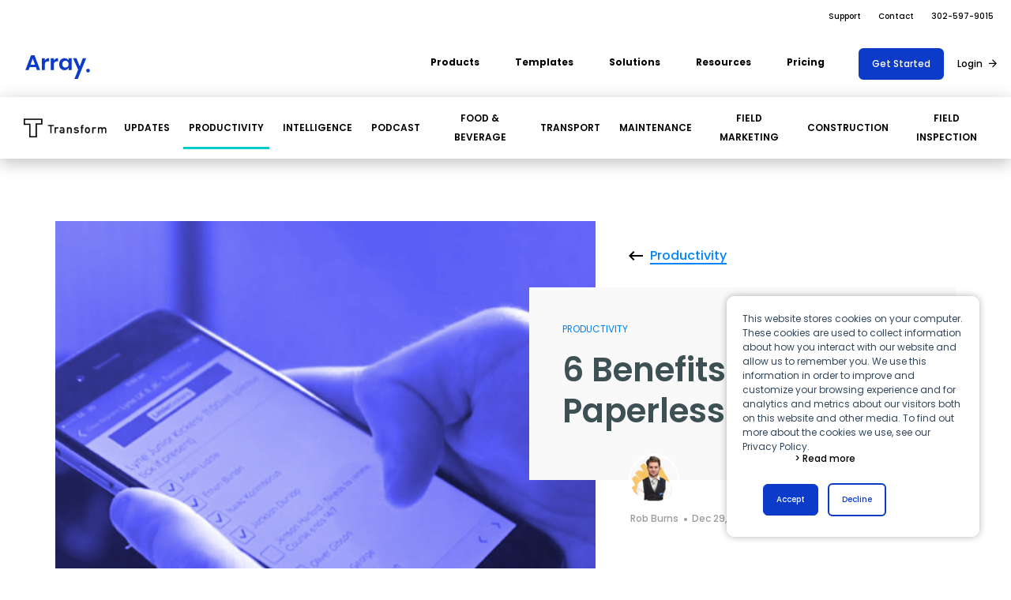

--- FILE ---
content_type: text/html; charset=UTF-8
request_url: https://www.buildarray.com/blog/productivity/6-benefits-of-going-paperless-w-launchcloud
body_size: 79257
content:
<!DOCTYPE HTML>
<html>
    <head>
        <title>Array | Blog - 6 Benefits of Going Paperless W/ Array</title>
		<meta name="description" content="6 benefits of going paperless with Array."> 
		<link rel="canonical" href="https://www.buildarray.com/blog/productivity/6-benefits-of-going-paperless-w-launchcloud">

        <meta http-equiv="Content-Type" content="text/html; charset=UTF-8" />
                <meta name="apple-itunes-app" content="app-id=878642665" />
        
        <meta name="viewport" content="width=device-width, initial-scale=1.0, maximum-scale=1.0, user-scalable=0">
        <meta property="lc:csrf-token" content="ZdMguRRgFHl3U2RFZnwxe5osVPxJNOn3Fo9lJkaN">
                <meta property="lc:auth-account" content="">
                        <link rel="preload" href="https://www.buildarray.com/assets/fonts/Amster-SuperNegra/Amster-SuperNegra.woff2" crossorigin as="font" />
        <link rel="stylesheet" type="text/css" href="/storage/builds/stylesheets/content-fonts.9e14ad2560edeb77e004.css">

                <link rel="apple-touch-icon" sizes="180x180" href="/imgs/array-icon/apple-touch-icon.png">
<link rel="icon" type="image/png" sizes="32x32" href="/imgs/array-icon/favicon-32x32.png">
<link rel="icon" type="image/png" sizes="16x16" href="/imgs/array-icon/favicon-16x16.png">
<link rel="icon" href="/imgs/array-icon/favicon.ico?v=2"/>
<link rel="manifest" href="/imgs/array-icon/site.webmanifest">
<link rel="mask-icon" href="/imgs/array-icon/safari-pinned-tab.svg" color="#5BBAD5">
<meta name="msapplication-TileColor" content="#B91D47">
<meta name="theme-color" content="#FFFFFF">
<meta name="application-name" content="Electronic Data Capture, Mobile Data Collection – Array Survey App"/>
        
        <script>(function(w,d,s,l,i){w[l]=w[l]||[];w[l].push({'gtm.start':
        new Date().getTime(),event:'gtm.js'});var f=d.getElementsByTagName(s)[0],
        j=d.createElement(s),dl=l!='dataLayer'?'&l='+l:'';j.async=true;j.src=
        'https://www.googletagmanager.com/gtm.js?id='+i+dl;f.parentNode.insertBefore(j,f);
        })(window,document,'script','dataLayer','GTM-P7Z6W9H');</script>
    
<script>
!function(f,b,e,v,n,t,s){if(f.fbq)return;n=f.fbq=function(){n.callMethod?
n.callMethod.apply(n,arguments):n.queue.push(arguments)};if(!f._fbq)f._fbq=n;
n.push=n;n.loaded=!0;n.version='2.0';n.queue=[];t=b.createElement(e);t.async=!0;
t.src=v;s=b.getElementsByTagName(e)[0];s.parentNode.insertBefore(t,s)}(window,
document,'script','https://connect.facebook.net/en_US/fbevents.js');
fbq('init', '435103746683454');
fbq('track', 'PageView');
</script>
<noscript><img height="1" width="1" style="display:none"
src="https://www.facebook.com/tr?id=435103746683454&ev=PageView&noscript=1"
/></noscript>
<script type='text/javascript'>
    (function() {
        var gs = document.createElement('script');
        gs.src = 'https://js.partnerstack.com/v1/';
        gs.type = 'text/javascript';
        gs.async = 'true';
        gs.onload = gs.onreadystatechange = function() {
            var rs = this.readyState;
            if (rs && rs != 'complete' && rs != 'loaded') return;
            try {
                growsumo._initialize('pk_pAWjEhJ7uxWna3efu9zwvm4TloqbD8u6');
                if (typeof(growsumoInit) === 'function') {growsumoInit();}
            } catch (e) {}};

            var s = document.getElementsByTagName('script')[0];
            s.parentNode.insertBefore(gs, s);
    })();
</script>
<script> (function(ss,ex){ window.ldfdr=window.ldfdr||function(){(ldfdr._q=ldfdr._q||[]).push([].slice.call(arguments));}; (function(d,s){ fs=d.getElementsByTagName(s)[0]; function ce(src){ var cs=d.createElement(s); cs.src=src; cs.async=1; fs.parentNode.insertBefore(cs,fs); }; ce('https://sc.lfeeder.com/lftracker_v1_'+ss+(ex?'_'+ex:'')+'.js'); })(document,'script'); })('YEgkB8lqyEJ7ep3Z'); </script>
        <script src="https://www.buildarray.com/array-setup.js" type="text/javascript"></script>
        <!-- AFTER -->
                <link rel="stylesheet" type="text/css" href="/storage/builds/stylesheets/content-fonts.9e14ad2560edeb77e004.css">
    <link rel="stylesheet" type="text/css" href="/storage/builds/stylesheets/content.50d61b3c197f31310aee.css">
	<script type='text/javascript' src='/storage/builds/javascripts/jquery-515520a004.js'></script><script type='text/javascript' src='/storage/builds/javascripts/site-header-ff4ab49694.js'></script>
	<link rel="stylesheet" type="text/css" href="/storage/builds/stylesheets/content.blog.b594106bc413fabf11dd.css">
    
        <!---
        <script type="text/javascript" src="https://cdn.weglot.com/weglot.min.js"></script>
        <script>
            Weglot.initialize({
                api_key: 'wg_8e87fc684f543f8b5b193c65e8f58a7f3'
            });
        </script>
        --->
    </head>
    	<body class=" productblog ">
            <div id='page' class='site'>
                <header id="main-header-top" class="site-header on-scroll-change-color navbar fixed-top  header-white " role="banner">
  <div class="container-fluid-large">
    <button class="hamburger hamburger--squeeze" type="button" aria-label="Menu" aria-controls="navigation">
      <span class="hamburger-box">
        <span class="hamburger-inner"></span>
      </span>
    </button>
            <a href="/" class="logo-container" rel="home">
            <svg xmlns="http://www.w3.org/2000/svg" viewBox="0 0 49 18">
  <g class="array-icon-background array-main-header-logo" fill="#fff" fill-rule="evenodd">
    <circle cx="47.57" cy="11.66" r="1.43"/>
    <path fill-rule="nonzero" d="M7.93 8.95H3.28l-.83 2.29H0L4.28 0h2.65l4.26 11.23H8.74l-.8-2.28zm-.62-1.72L5.6 2.43l-1.71 4.8H7.3zm7.46-3.2A3.65 3.65 0 0118 2.2v2.42h-.68c-1.7 0-2.55.77-2.55 2.32v4.3h-2.32V2.31h2.32v1.7zm6.83 0a3.65 3.65 0 013.23-1.83v2.42h-.68c-1.7 0-2.55.77-2.55 2.32v4.3h-2.32V2.31h2.32v1.7zm8.08-1.82c.77 0 1.43.17 1.98.53.54.35.93.83 1.16 1.43V2.32h2.31v8.91h-2.3V9.38c-.23.6-.62 1.08-1.17 1.44-.55.36-1.21.54-1.98.54s-1.46-.18-2.07-.55c-.62-.36-1.1-.9-1.44-1.59-.35-.69-.52-1.5-.52-2.43 0-.94.17-1.75.52-2.44.34-.7.82-1.22 1.44-1.59s1.3-.55 2.07-.55zm.73 1.98c-.73 0-1.31.23-1.75.69-.44.46-.66 1.1-.66 1.9 0 .8.22 1.43.66 1.89a2.3 2.3 0 001.75.68c.7 0 1.28-.23 1.73-.7.46-.46.69-1.09.69-1.87 0-.8-.23-1.43-.69-1.9a2.32 2.32 0 00-1.73-.7zm8.39-1.87l2.49 6.05 2.3-6.05h2.55L39.8 18h-2.57l2.83-7.02-3.83-8.66h2.58z"/>
  </g>
</svg>

        </a>
        <nav class="main-header-navigation desktop not-logged" id="main-navigation"
      role="navigation">
      <ul class="root">
	<li>
        <a class="root-title" role="button" aria-expanded="false"><span class="text">Products</span></a>
        <div class="product-menu">
            <div class="scroll-container">
                <div class="product-tiles">
                    <a href="/platform-overview" class="tile">
                        <span class="icon">
                            <svg xmlns="http://www.w3.org/2000/svg" viewBox="0 0 132 132">
  <g fill-rule="evenodd">
    <path class="array-icon-background" d="M93 0a39 39 0 0139 39v54a39 39 0 01-39 39H39A39 39 0 010 93V39A39 39 0 0139 0h54zM80.55 29.59h-29.1L27.3 100.14h23.93l14.7-48.53 14.82 48.53h23.93L80.55 29.59z"/>
    <path class="array-icon-stripes" d="M59.96 31.2L78 15.8l-.5-1.54-18.02 15.38.5 1.55zm2.52 7.8l18.05-15.4-.5-1.55-18.04 15.4.5 1.55zM65 46.83L83.07 31.4l-.5-1.54-18.07 15.4.5 1.56zm2.52 7.81L85.6 39.21l-.51-1.55L67 53.09l.5 1.55zm-5.35 15.61l25.98-23.33-.45-1.46-24.73 22.19-.8 2.6zm.13 8.78L90.69 54.8l-.52-1.54L60.2 78.84l2.1.19zm10.59.92L93.22 62.6l-.5-1.55-21.93 18.72 2.1.18zm2.47 8.18L95.75 70.4l-.5-1.55-20.38 17.73.5 1.55zm2.53 7.8l20.39-17.72-.5-1.55L77.4 94.38l.5 1.55zm4.79 5.56L100.82 86l-.5-1.55-18.14 15.48.5 1.55zm8.92 2.34l11.76-10.03-.5-1.55-13.36 11.4 2.1.18zm10.6.93l3.7-3.16-.5-1.55-5.3 4.53 2.1.18zm4.86.43l-.4-1.24-1.27 1.09 1.67.15z" stroke="#000" stroke-width="1.2" fill-rule="nonzero"/>
  </g>
</svg>
                        </span>
                        <span class="tile-text">
                            <span class="title">Platform</span>
                            <span class="text">Field team data collection & management</span>
                        </span>
                    </a>
                    <a href="/core-features/forms-overview" class="tile">
                        <span class="icon center">
                            <svg viewBox="0 0 66 66" xmlns="http://www.w3.org/2000/svg" fill-rule="evenodd" clip-rule="evenodd" stroke-linejoin="round" stroke-miterlimit="2">
    <path d="M0 0h40c-.01 6.66.01 13.33-.01 19.99-6.66.03-13.32-.01-19.98.02-.03 6.66.01 13.32-.02 19.98-6.66.02-13.33 0-19.99.01V0z" fill="#ec7965" fill-rule="nonzero"/>
    <path fill-rule="nonzero" d="M26 26h40v40H26z"/>
</svg>
  
                        </span>
                        <span class="tile-text">
                            <span class="title">Build Forms</span>
                            <span class="text">Offline apps for field teams</span>
                        </span>
                    </a>
                    <a href="/formview" class="tile">
                        <span class="icon center">
                            <svg xmlns="http://www.w3.org/2000/svg" viewBox="0 0 98.932 108"><path d="M16.74 0h4.18l.78.09c3.2.62 6.08 1.67 8.89 3.31C50.2 14.8 69.8 26.21 89.41 37.62c4.18 2.49 7.45 6.17 8.83 10.9 1.62 6.14.41 13.1-3.76 17.99-2.04 2.25-5.12 3.72-7.71 5.27C68 82.65 49.29 93.65 30.54 104.55c-2.88 1.69-5.79 2.81-9.07 3.45h-3.93c-4.28-.81-8.25-1.95-11.37-5.17C2.26 99.19.74 94.25.79 89c.04-9.68.14-19.39.39-29.07.2-6.79 7.27-11.95 13.8-10.88 2.55.43 4.74 1.75 6.95 3.03 8.39 4.97 16.88 9.79 25.29 14.73-5.49 3.41-11.5 6.67-18.2 5.02-5.08-2.12-9.8-5.24-14.68-7.81.06 7.99-.1 16 .16 23.98.09 2.97 1.05 6.02 4.47 6.32 3.88-.57 7.66-3.37 11.03-5.31 16.88-9.76 33.81-19.45 50.58-29.4 1.37-.87 3.02-1.76 4-3.07 1.35-1.85 1.02-4.88-.92-6.21-2.99-2.1-6.45-3.54-9.6-5.39C58.35 36.07 42.8 26.93 27.3 17.71c-2.34-1.35-4.72-3.07-7.32-3.83-3.79-.51-6.6 3.72-5.18 7.12.88 1.67 2.94 2.76 4.49 3.74 17.25 10.15 34.69 19.99 51.98 30.07-4.51 2.8-8.73 5.68-14.28 5.66-5.6-.19-9.67-3.5-14.33-6.15-11.2-6.48-22.45-12.91-33.63-19.41C3.73 31.77.71 26.44 0 20.39V17.5C1.01 8.42 7.68 1.38 16.74 0Z" fill="#000000"/></svg>
                        </span>
                        <span class="tile-text">
                            <span class="title">Formview</span>
                            <span class="text">Offline apps for field teams</span>
                        </span>
                    </a>
                                    </div>
            </div>
        </div>
	</li>
    <li>
		<a class="root-title" href="/market/forms/top-forms"><span class="text">Templates</span></a>
	</li>
	<li>
		<a class="root-title" role="button" aria-expanded="false"><span class="text">Solutions</span></a>
        <div class="column-menu">
            <div class="scroll-container">
                <div class="columns">
                    <div class="wide-column">
                        <a class="heading" href="/features">Use Case</a>
                        <div class="menu-tiles">
                            <a href="/use-cases/airport-inspection-software"><span class="dot" style="background-color:#fe458c;"></span><span class="text">Airport Inspections</span></a>
                            <a href="/risk-management"><span class="dot" style="background-color:#FE5B45;"></span><span class="text">Risk Management</span></a>
                            <a href="/operations-management"><span class="dot" style="background-color:#FFA000;"></span><span class="text">Field Operations</span></a>
                            <a href="/use-cases/workplace-safety"><span class="dot" style="background-color:#3047EA;"></span><span class="text">Safety</span></a>
                            <a href="/use-cases/quality-control-software"><span class="dot" style="background-color:#009D97;"></span><span class="text">Quality Assurance</span></a>
                            <a href="/industries/document-management"><span class="dot" style="background-color:#1ac030;"></span><span class="text">Document Management</span></a>
                            <a href="/use-cases/independent-insurance-adjusters"><span class="dot" style="background-color:#7026CC;"></span><span class="text">Virtual Inspections</span></a>
                            <a href="/industries/retail"><span class="dot" style="background-color:#9b0101;"></span><span class="text">Retail</span></a>
                        </div>
                    </div>
                    <div class="column">
                        <a class="heading" href="/features">Array For</a>
                        <div class="list">
                            
                            <a href="/industries/fire-inspection-reporting-software"><i class="icon zmdi zmdi-fire"></i><span class="text">Fire Safety Inspections</span></a>
                            
                            
                            <a href="/use-cases/independent-insurance-adjusters"><i class="icon zmdi zmdi-shield-security"></i><span class="text">Insurance Adjusters</span></a>
                            <a href="/industries/maintenance"><i class="icon zmdi zmdi-wrench"></i><span class="text">Maintenance Inspections</span></a>
                            <a href="/industries/oil-gas"><i class="icon zmdi zmdi-gas-station"></i><span class="text">Oil & Gas Inspections</span></a>
                            <a href="/industries/property"><i class="icon zmdi zmdi-home"></i><span class="text">Property Inspections</span></a>
                            
                        </div>
                    </div>
                </div>
            </div>
        </div>
	</li>
	<li>
		<a class="root-title" role="button" aria-expanded="false"><span class="text">Resources</span></a>
		<div class="menu">
			<div class="scroll-container">
				<div class="list">
					<a href="https://docs.buildarray.com/portal/en/kb"><i class="icon zmdi zmdi-pin-help"></i><span class="text">Support Docs</span></a>
                    <a href="/shift"><i class="icon zmdi zmdi-camera-mic"></i><span class="text">Project Shift</span></a>
					<a href="/blog"><i class="icon zmdi zmdi-check-circle-u"></i><span class="text">Blog</span></a>
					<a href="/api/browser"><i class="icon zmdi zmdi-code"></i><span class="text">API</span></a>
					<a href="/market/integrations"><i class="icon zmdi zmdi-link"></i><span class="text">Integrations</span></a>
                    <a href="/about-us"><i class="icon zmdi svg array-icon"><svg xmlns="http://www.w3.org/2000/svg" viewBox="0 0 132 132">
  <g fill-rule="evenodd">
    <path class="array-icon-background" d="M93 0a39 39 0 0139 39v54a39 39 0 01-39 39H39A39 39 0 010 93V39A39 39 0 0139 0h54zM80.55 29.59h-29.1L27.3 100.14h23.93l14.7-48.53 14.82 48.53h23.93L80.55 29.59z"/>
    <path class="array-icon-stripes" d="M59.96 31.2L78 15.8l-.5-1.54-18.02 15.38.5 1.55zm2.52 7.8l18.05-15.4-.5-1.55-18.04 15.4.5 1.55zM65 46.83L83.07 31.4l-.5-1.54-18.07 15.4.5 1.56zm2.52 7.81L85.6 39.21l-.51-1.55L67 53.09l.5 1.55zm-5.35 15.61l25.98-23.33-.45-1.46-24.73 22.19-.8 2.6zm.13 8.78L90.69 54.8l-.52-1.54L60.2 78.84l2.1.19zm10.59.92L93.22 62.6l-.5-1.55-21.93 18.72 2.1.18zm2.47 8.18L95.75 70.4l-.5-1.55-20.38 17.73.5 1.55zm2.53 7.8l20.39-17.72-.5-1.55L77.4 94.38l.5 1.55zm4.79 5.56L100.82 86l-.5-1.55-18.14 15.48.5 1.55zm8.92 2.34l11.76-10.03-.5-1.55-13.36 11.4 2.1.18zm10.6.93l3.7-3.16-.5-1.55-5.3 4.53 2.1.18zm4.86.43l-.4-1.24-1.27 1.09 1.67.15z" stroke="#000" stroke-width="1.2" fill-rule="nonzero"/>
  </g>
</svg></i><span class="text">About Array</span></a>
                    <a href="/partners"><i class="icon zmdi zmdi-accounts-alt"></i><span class="text">Partnerships</span></a>
					
					
				</div>
				<div class="list">
					<a class="heading" href="/app-download-page">Download App</a>
					<a href="https://itunes.apple.com/gb/app/launch-cloud/id878642665?mt=8"><i class="icon zmdi zmdi-apple"></i><span class="text">iOS</span></a>
					<a href="https://play.google.com/store/apps/details?id=com.launchcloud.android"><i class="icon zmdi zmdi-android"></i><span class="text">Android</span></a>
                    <a href="/scan-app"><i class="icon zmdi svg scan-app"><svg xmlns="http://www.w3.org/2000/svg" xmlns:xlink="http://www.w3.org/1999/xlink" viewBox="0 0 20 20">
  <defs>
    <ellipse id="c" cx="10" cy="9.95" rx="10" ry="9.95"/>
    <circle id="a" cx="10" cy="10" r="10"/>
  </defs>
  <g fill="none" fill-rule="evenodd">
    <mask id="b" fill="#fff">
      <use xlink:href="#a"/>
    </mask>
    <g mask="url(#b)">
      <rect class="array-scan-app-icon-outline" stroke="#0F3BC9" stroke-width="1.2" x="4.9" y="3.57" width="9.95" height="17.62" rx="2"/>
      <path class="array-scan-app-icon-path" d="M12.5 11.13c.18 0 .33-.06.46-.18s.2-.27.2-.43V5.54c0-.16-.07-.3-.2-.43a.66.66 0 00-.47-.18H7.26a.66.66 0 00-.47.18.57.57 0 00-.2.43v4.98c0 .16.07.3.2.43.13.12.28.18.47.18h5.23zm0-.61H7.25V5.54h5.23v4.98zm-.67-.63V6.17H10.2a.66.66 0 00-.46.18.59.59 0 00-.2.44v.7a.6.6 0 00-.32.54c0 .17.07.32.2.44.12.12.27.19.45.19s.34-.07.46-.19c.13-.12.2-.27.2-.44 0-.24-.11-.42-.33-.54v-.7h.99v2.48H8.56V6.79h.66v-.62H7.9v3.72h3.93z" fill="#0F3BC9" fill-rule="nonzero"/>
      <ellipse class="array-scan-app-icon-outline" stroke="#0F3BC9" stroke-width="1.2" cx="10" cy="9.95" rx="9.4" ry="9.35"/>
    </g>
  </g>
</svg>
</i><span class="text">NFC, QR and barcode App</span></a>
					
				</div>
				<div class="list">
					<span class="heading">Hardware</span>
					<a href="/hardware"><i class="icon zmdi zmdi-portable-wifi"></i><span class="text">NFC Tags</span></a>
					<a href="/bluetooth-thermometer"><i class="icon zmdi svg cooper-atkins-icon"><svg xmlns="http://www.w3.org/2000/svg" viewBox="0 0 417 209">
  <path class="cooper-atkins-logo-background" d="M293.08 9.93c30.3 6.81 61.53 17.86 86.97 36.02 9.22 6.78 18.19 14.8 24.77 24.22 7.08 9.85 11.82 21.18 12.18 33.43v3c-.39 11.69-4.78 22.49-11.32 32.04-11.67 17.02-29.95 29.62-48.04 39-28.66 14.48-60.9 23.01-92.6 27.44-17.75 2.57-35.61 3.57-53.52 3.92h-6.13c-33.76-.58-67.13-4.48-99.65-13.81-24.08-6.95-47.94-16.84-68.38-31.55-12.17-9.05-23.49-20.03-30.19-33.83-5.75-10.8-7.51-23.59-5.04-35.56C6.2 75.26 20.01 59.59 35.07 48.09c18.13-13.68 39.2-23.16 60.68-30.24C126.98 7.77 159.83 2.71 192.57 1.4 226.3.12 260.09 2.7 293.08 9.93z" fill="#d31145"/>
  <path class="cooper-atkins-logo-foreground" d="M149.5 27.63c5.43 2 10.18 6.18 11.81 11.86 1.07 3.95.2 7.69-1.33 11.36-2.94 8.14-8.9 15.25-15.21 21.04-4.89-.2-9.77-.45-14.67-.38 8.1-5.45 15.25-13.09 19.57-21.88 2.01-3.91 1.57-8.74-1.12-12.21-2.77-3.16-7.46-4.31-11.51-4.41-6.81 0-13.73 1.12-19.93 4.07-13.03 5.98-25.78 12.93-36.75 22.26-6.8 5.82-13.25 12.11-19.25 18.74C50.1 90.07 42.65 106.62 43 123.05c.15 5.48 2.22 11.77 6.48 15.43 4.75 3.71 11.61 4.98 17.49 5.28 7.94.39 14.89-3.27 21.34-7.47 10.01-6.75 19.39-14.56 28.48-22.5 4.53-4.3 8.71-8.67 14.16-11.85 6.12-3.64 13.48-6.01 20.61-4.43 3.53.83 7.47 2.28 9.23 5.72 2.33 4.33 1.33 10.07-.03 14.57-4.47 13.55-14.3 25.66-27.61 31.28-5.07 2.08-11.44 3.43-16.73 1.45-3.73-1.31-5.91-5.12-6.93-8.73-1.31-4.64-.59-9.01.27-13.63-4.88 3.99-9.85 7.87-14.78 11.81-6.19 4.86-13.2 9.3-21 10.9-8.2 1.83-16.66.54-24.5-2.2-6.07-2.19-11.51-5.57-15.2-10.98-5.07-7.43-6.48-16.95-5.03-25.72 1.6-9.96 4.68-20.05 10.15-28.59C45 74.1 52.18 66.44 59.7 58.7c5.86-5.71 11.58-11.11 18.57-15.44 6.67-4.13 13.53-8.15 20.76-11.23 7.32-2.81 15.03-4.74 22.74-6.15 8.98-1.42 19.12-1.52 27.73 1.75zM246.37 95.7c3.98-.46 8.06-.33 12.06-.47-1.34 2.39-2.71 4.75-4.11 7.1 4.6-1.2 8.7-2.6 13.46-1.11 6.9 2.16 10.98 9.76 9.69 16.75-1.37 7.71-5.47 15.08-10.38 21.11-5.3 6.26-11.81 11.41-20.06 12.95-5.42 1.04-11.34.28-15.6-3.45-2.54-2.25-3.35-5.56-4.51-8.62-10.34 14.49-20.52 29.1-30.63 43.75-4.34.57-8.68 1.08-13.04 1.53 15.09-21.84 30.33-43.59 45.47-65.4-4.9.81-9.78 1.32-14.75.99-4.14 9.63-10.23 18.21-18.98 24.15-6.64 4.49-14.83 7.8-22.95 6.16-4.4-.93-7.01-4.55-8.23-8.65-1.4-5.16-.59-10.73 1.04-15.73 3.24-9.85 9.96-18.58 18.44-24.5 6.5-4.52 14.43-6.75 22.26-4.77 3.47.95 7.53 2.34 9.27 5.76 2.29 4.14 1.3 8.65.76 13.08 4.28-.02 8.34-.48 12.1-2.66 8.15-4.3 13.03-11.08 18.69-17.97zM353.81 96.57c2.34-.1 4.66-.07 6.99-.05-.89 2.1-1.81 4.18-2.74 6.26 4.6.1 9.43-.67 13.96.14 2.09.4 4.03 1.79 4.01 4.1-.08 3.39-2.51 6.01-4.65 8.39-6.49 6.92-15.16 14.05-19.32 22.69-1.3 2.76-2.26 6.19.24 8.6 2.65 2.33 7.26 1.22 10.06-.33 6.32-3.39 11.12-10.41 15.22-16.14 1.67-.03 3.33-.07 5-.11-2.49 4.33-4.7 8.62-7.95 12.47-3.87 4.64-8.12 9.14-14.07 10.97-4.91 1.52-10.98 1.54-14.9-2.24-3.71-3.68-4.07-8.96-2.86-13.8 1.42-5.3 5.34-9.81 8.72-14.01 4.09-5.27 9.99-8.34 13.84-13.87-3.43-.86-6.89-1.01-10.4-.96-11.7 12.9-23.7 26.1-37.37 36.94-6.8 5.03-15.9 10.2-24.63 9.39-4.49-.25-9.62-1.85-12.77-5.21-2.68-3.15-3.77-7.79-3.67-11.84.45-6.76 4.78-13.48 8.51-18.96 4.77-6.13 10.86-12.85 18.26-15.69 5.03-2.03 11.24-3.55 16.6-2.23 4.02.99 7.91 3.87 8.78 8.11.73 4.38-1.61 8.92-4.09 12.39-3.61 5.31-10.41 8.31-16.11 10.93-6.16 2.18-14.06 3.57-19.97 0-.81 2.94-1.81 5.47-.59 8.5 1.22 3.31 4.92 4.17 8.08 4.25 4.75-.06 9.53-2.53 13.77-4.5 9.06-4.21 16.55-11.47 23.39-18.61 7.44-8.03 14.99-16.23 20.66-25.58z" fill="#fff"/>
  <path class="cooper-atkins-logo-background" d="M142.23 104.28c4.23-.84 9.06.31 10.39 4.91 1.32 5.08-1.3 11.19-3.83 15.56-3.63 6.11-9.05 11.41-15.39 14.65-3.2 1.51-7.46 2.79-10.76.92-2.75-1.67-3.38-5.38-3.06-8.33.61-5.19 2.97-10.32 5.6-14.79 3.63-6.19 9.93-11.44 17.05-12.92zM195.47 104.62c3.92-.86 8.44-.65 10.67 3.22 1.72 3.45.75 8.24-.62 11.69-2.8 7.26-7.93 13.27-14.21 17.77-3.84 2.61-8.51 4.8-13.25 3.71-2.65-.78-4.06-3.35-4.31-5.96-.52-5.75 2.18-11.52 4.84-16.46 3.46-6.49 9.62-12.19 16.88-13.97zM254.43 107.47c2.8-.85 6.31-1.2 9.01.11 2.11 1.01 3.45 3.06 3.75 5.36.49 4.3-.98 8.54-2.92 12.32-3 5.97-7.72 11.09-13.2 14.85-3.82 2.5-8.07 4.37-12.73 3.46-2.87-.83-4.33-3.71-4.43-6.54-.29-5.52 2.36-11.36 5-16.11 3.28-6.14 8.84-11.3 15.52-13.45zM309.44 107.46c2.82-.96 6.54-1.57 9.34-.36 1.87 1.01 2.17 3 1.32 4.82-3.11 6.22-9.64 10.51-15.71 13.49-2.93 1.41-7.2 2.44-10 .27-1.07-2.79.7-5.77 2.28-7.99 3.24-4.29 7.61-8.43 12.77-10.23z" fill="#d31145"/>
</svg>
</i><span class="text">Cooper-Atkins</span></a>
                    <a href="/bluetooth-thermometer"><i class="icon zmdi svg testo-logo"><svg viewBox="0 0 173 173" xmlns="http://www.w3.org/2000/svg" fill-rule="evenodd" clip-rule="evenodd" stroke-linejoin="round" stroke-miterlimit="2">
  <g transform="translate(-10.13 -10.17)">
    <path class="testo-logo-background" d="M96.55 10.34h.01c47.45 0 86.2 38.74 86.2 86.2 0 47.47-38.75 86.22-86.2 86.22-47.56 0-86.3-38.75-86.3-86.21 0-47.46 38.74-86.21 86.3-86.21zm42.72 91.13c0 10.96 7.16 17.69 18.98 17.69 11.91 0 19.07-6.73 19.07-17.7 0-10.97-7.16-17.68-19.07-17.68-11.82 0-18.98 6.73-18.98 17.69zm-59.29 6.12c.6 7.77 6.04 11.57 16.48 11.57 11.22 0 17-3.89 17-11.4 0-7.16-4.4-8.97-13.97-11.21-4.06-.95-6.13-.95-6.13-3.28 0-1.47 1.12-2.33 3.45-2.33s3.88 1.3 4.06 3.28h11.47c-.77-6.9-6.04-10.45-15.7-10.45-10.36 0-15.8 3.89-15.8 10.88s4.67 8.8 14.59 10.96c3.54.86 5.35 1.03 5.35 3.45 0 1.73-1.47 2.76-4.14 2.76-2.85 0-4.23-1.38-4.23-4.23H79.98zm-14.58.61c-.6 1.8-2.33 2.76-4.83 2.76-3.71 0-5.87-2.33-5.96-6.56h24.08v-.86c0-12.43-6.9-19.76-18.38-19.76-11.48 0-18.56 6.9-18.56 17.94 0 10.53 6.9 17.44 18.13 17.44 9.92 0 16.05-3.8 17.77-10.96H65.4zm65.93-2.42v-13.2h6.21v-7.6h-6.21V74.8h-13.12v10.18h-4.66v7.6h4.66v16.57c0 7.07 3.1 9.4 11.22 9.4 2.59 0 5.35-.08 8.2-.25v-9.58c-.7.08-1.3.08-1.9.08-3.2 0-4.4-.69-4.4-3.02zm-97.69.01V92.57h6.22v-7.6h-6.23V74.8h-13.1v10.18h-4.75v7.6h4.74v16.57c0 7.07 3.02 9.4 11.22 9.4 2.6 0 5.35-.08 8.2-.25v-9.58c-.6.08-1.3.08-1.81.08-3.2 0-4.49-.69-4.49-3.02v.01zm119.09-4.33c0-5.86 1.47-8.54 5.52-8.54s5.61 2.68 5.61 8.55c0 5.86-1.55 8.54-5.6 8.54s-5.53-2.68-5.53-8.54v-.01zm-13.46.01v-.01.01zm-85.09-3.71c.17-3.89 2.16-6.13 5.35-6.13 3.54 0 5.44 2.07 5.7 6.13H54.18z" fill="#db812e"/>
  </g>
</svg>
</i><span class="text">Testo</span></a>
                    <a href="/hardware"><i class="icon zmdi svg square-icon"><svg viewBox="0 0 61 61" xmlns="http://www.w3.org/2000/svg" fill-rule="evenodd" clip-rule="evenodd" stroke-linejoin="round" stroke-miterlimit="2">
  <path class="square-icon-background" d="M60.5 15.3a15 15 0 00-15-15H15.3a15 15 0 00-15 15v30a15 15 0 0015 15.1h30a15 15 0 0015-15V15.3zM50.4 15c0-2.6-2.2-4.8-4.8-4.8H15a4.8 4.8 0 00-4.8 4.8v30.6c0 2.7 2.2 4.8 4.8 4.8h30.5c2.6 0 4.8-2.1 4.8-4.8V15z" fill="#0b1664"/>
  <path class="square-icon-background" d="M41 25c0-3-2.3-5.5-5.3-5.5h-11c-3 0-5.4 2.5-5.4 5.5v10.8c0 3 2.5 5.5 5.5 5.5h10.9c3 0 5.4-2.5 5.4-5.5V25z" fill="#0b1664"/>
</svg>
</i><span class="text">Square</span></a>
				</div>
			</div>
		</div>
	</li>
	<li>
		<a class="root-title" href="/pricing"><span class="text">Pricing</span></a>
	</li>
</ul>    </nav>
    <nav class="main-header-account-nav">
      <ul class="quick-links">
    <li><a href="https://docs.buildarray.com/portal/en/kb">Support</a></li>
    
    <li><a href="/contact">Contact</a></li>
        
    <li class="tel-header"><a href="tel:(+1)302-597-9015"><span class="telnum">302-597-9015</span></a></li>
</ul>            <div class="sign-up">
        <a href="/pricing" class="button solid">Get Started</a>
        <a href="/login" class="link-with-arrow">Login</a>
      </div>
          </nav>
  </div>
    <div class="blognavigation">
    <div class="container-fluid-large">
      <div class="blog-logo">
        <a href="/blog">
          <img src="/imgs/refresh-sixteen/global/logo-blog-black.png">
        </a>
      </div>
      <ul>
                        <li>
          <a href="/blog/updates/" title="Updates" >
            <span class="textnav">Updates</span>
          </a>
        </li>
                                <li>
          <a href="/blog/productivity/" title="Productivity"  class="active" >
            <span class="textnav">Productivity</span>
          </a>
        </li>
                                <li>
          <a href="/blog/intelligence/" title="Intelligence" >
            <span class="textnav">Intelligence</span>
          </a>
        </li>
                                                <li>
          <a href="/blog/podcast/" title="Podcast" >
            <span class="textnav">Podcast</span>
          </a>
        </li>
                                <li>
          <a href="/blog/Food-and-Beverage/" title="Food &amp; Beverage" >
            <span class="textnav">Food &amp; Beverage</span>
          </a>
        </li>
                                <li>
          <a href="/blog/transport/" title="Transport" >
            <span class="textnav">Transport</span>
          </a>
        </li>
                                <li>
          <a href="/blog/maintenance/" title="Maintenance" >
            <span class="textnav">Maintenance</span>
          </a>
        </li>
                                <li>
          <a href="/blog/field-marketing/" title="Field Marketing" >
            <span class="textnav">Field Marketing</span>
          </a>
        </li>
                                <li>
          <a href="/blog/construction/" title="Construction" >
            <span class="textnav">Construction</span>
          </a>
        </li>
                                <li>
          <a href="/blog/field-inspection/" title="Field Inspection" >
            <span class="textnav">Field Inspection</span>
          </a>
        </li>
                      </ul>
    </div>
  </div>
  </header>

                <!-- [S] <main> -->
                
<main id="main-content" role="main">
    
<section class="section">
    <div class="container">
        <article class="post hentry">
            <div class="entry-header">
                <div class="post-thumbnail">
                    <img src="/storage/files/cms/files/paperless1.png"
                          alt=""                           title="/storage/files/cms/files/paperless1.png-title" >
                </div>
                <div class="entry-meta">
                    <a class="back-button" href="/blog/productivity">
                        <i class="zmdi zmdi-long-arrow-left"></i>
                        <span>Productivity</span>
                    </a>
                    <div class="entry-category"><a href="/blog/productivity">Productivity</a></div>
                    <h1 class="entry-title">6 Benefits of Going Paperless W/ Array</h1>
                    <div class="entry-info">
                                                                            <div class="entry-author">
                                <span class="author vcard">
                                    <img src="/image/user/1884/rob-burns/admin-panel.png" alt="Rob Burns" width="64" />
                                    <span class="url fn n">Rob Burns</span>
                                </span>
                            </div>
                            <div class="posted-on">
                                <time class="entry-date published updated" datetime="2016-12-29T15:42:49+00:00">Dec 29, 2016</time>
                            </div>
                                            </div>
                </div>
            </div>
            <div class="entry-content">
				                  <p>It doesn&#39;t matter if your business is in the startup phase or has established deep-rooted policies and procedures; there are always benefits to reducing your paper usage with Array.<br />
&nbsp;<br />
<strong>1. Document Organization</strong><br />
&nbsp;<br />
Array gives you the capability to rapidly locate and disseminate data, which will boost your business&#39;s productivity and professional image. Spending time hunting through piles of paper slows down response; Array&rsquo;s search function will be able to locate exactly what you are looking for. On top of this you can scan electronic copies of receipts and invoices into your forms &ndash; this means that data can be sorted, filed, and organized for speedy retrieval when it matters most.<br />
&nbsp;<br />
<strong>2. Client Engagement is Faster and Less Expensive</strong><br />
&nbsp;<br />
With our integrated mail-outs your customers will receive instant emails when they make a submission, order or payment. With the advanced technology of smart devices, most people have immediate access to emails. While our email integration increases efficiency, electronic communication also decreases storage costs, and the amount of paper cluttering your office will begin to disappear.<br />
&nbsp;<br />
<strong>3. Paperless Files Are Easily Saved and Retrieved on the Go</strong><br />
&nbsp;<br />
With the Array&rsquo;s remote photo-scan uploader, both business travelers and your customers can easily backup expense reports and pictures without needing to save a pile of papers to bring back to the office. Shifting to paperless documentation also makes the transportation of data more efficient, without the need for cumbersome file cabinets.<br />
&nbsp;<br />
<strong>4. Automatic Backups &amp; Data Security</strong><br />
&nbsp;<br />
When you lose important financial data on a piece of old paper it can lose you money and credibility - it&#39;s usually gone forever. However, maintaining electronic forms and data in Array allows for backup points in encrypted cloud files &ndash; this means you can safely access this data anywhere anytime. For vitally important payment and financial data, our Stripe Payment Integration eliminates the need for small business owners to set aside time for manual backups.<br />
&nbsp;<br />
<strong>5. Environmental Friendliness<br />
&nbsp;</strong><br />
Papermaking uses an incredible amount of energy, chemicals, and natural resources - not to mention adds to your outgoing expenditures. Array is looking to change the status quo and create a cost-effective paperless revolution. But being green is more than just cutting your paper production. A paperless environment may also mean less energy consumption. Small businesses use less energy when printers, faxes, and copiers are inactive, saving your more money.<br />
&nbsp;<br />
<strong>6. Financial Benefits</strong><br />
&nbsp;<br />
The savings of going paperless with Array extends beyond just the cost of the paper, which can be substantial. The costs of other office supplies like ink cartridges also decrease. The cost of the post goes down and it also gives you extra storage space in your office.</p>

<p>&nbsp;</p>

            </div>
                    </article>
    </div>
</section>
    <section class="section on-scroll-change-color large-cta-banner striped " >
        <div class="background-overlay" ></div>
        <div class="background-overlay-bottom" ></div>
        <div class="container" >
                            <h4 class="title">Try Array for free</h4>
                        <p>See the benefits Array can deliver for your business. Try it today for free, and you&rsquo;ll see just how much simpler and more productive your processes can be.</p>

<p>No contracts. No hidden fees. No risk. Just a chance to change your working day for the better. Forever.</p>

                            <a class="button solid" href="/sign-up/trial">Free Trial</a>
                        							<div class="small-text">
					<p>No credit card required. Unlimited free trial.</p>

				</div>
					</div>
	</section>

</main>


                <!-- [S] Footer -->
								<div class="main-site-footer">
	<div class="container-fluid-large">
		<div class="columns">
			<div class="column menu">
				<h6 class="heading">Product</h6>
				<ul>
					<li><a href="/mobile-apps">App Builder</a></li>
                    <li><a href="/core-features/docs-overview">Docs</a></li>
                    <li><a href="/core-features/forms-overview">Forms</a></li>
                    <li><a href="/core-features/reports-overview">Reports</a></li>
                    <li><a href="/tasks">Tasks</a></li>
                    <li><a href="/core-features/flows">Workflow</a></li>
				</ul>
			</div>
            <div class="column menu">
				<h6 class="heading">Features</h6>
				<ul>
					<li><a href="/mobile-apps">Mobile Apps</a></li>
                    <li><a href="/offline-forms">Offline Forms</a></li>
                    <li><a href="/branding-and-theming">Branding & Theming</a></li>
                    <li><a href="/sharing-security">Sharing & Security</a></li>
					<li><a href="/core-features/flows">Workflow & Automation</a></li>
					
				</ul>
			</div>
			<div class="column menu">
				<h6 class="heading">Tools</h6>
				<ul>
                    <li><a href="/api/browser#/api">API</a></li>
                    <li><a href="/hardware">Hardware</a></li>
                    <li><a href="/market/integrations">Integrations</a></li>
					<li><a href="/app-download-page">Mobile App Download</a></li>
				</ul>
			</div>
			<div class="column menu">
				<h6 class="heading">Form Templates</h6>
				<ul>
					<li><a href="/market/forms/top-forms">Templates</a></li>
                    <li><a href="/covid-19">COVID-19</a></li>
				</ul>
			</div>
            <div class="column menu">
				<h6 class="heading">Education</h6>
				<ul>
					<li><a href="/blog">Blog</a></li>
                    <li><a href="/shift">Project Shift</a></li>
                    <li><a href="https://docs.buildarray.com/portal/en/kb">Support Docs</a></li>
				</ul>
			</div>
			<div class="column menu">
				<h6 class="heading">Company</h6>
				<ul>
					<li><a href="/about-us">About</a></li>
                    <li><a href="https://www.facebook.com/buildarray/manage_jobs/?tab=job_posts&source=manage_jobs_tab">Careers</a></li>
                    <li><a href="/customers">Case studies</a></li>
					
					
					<li><a href="/terms/terms-and-conditions">Terms & Privacy</a></li>
				</ul>
			</div>
			<div class="column menu">
                <h6 class="heading">Get in Touch</h6>
				
				<ul>
                    <li><a href="/contact">Contact Us</a></li>
					<li><a href="https://www.linkedin.com/company/3124515?trk=prof-exp-company-name"><i class="icon zmdi zmdi-linkedin-box"></i>LinkedIn</a></li>
					<li><a href="https://www.facebook.com/pages/Launchcloud/357044587734941"><i class="icon zmdi zmdi-facebook"></i>Facebook</a></li>
                    <li><a href="https://twitter.com/LaunchCloud"><i class="icon zmdi zmdi-twitter"></i>Twitter</a></li>
                    
                </ul>
			</div>
		</div>
		<div class="certificates">
            <span class="copyright">2026 &copy; Array Inc.</span>
            <span class="footer-logo privacy-shield">
                <svg viewBox="0 0 254 311" xmlns="http://www.w3.org/2000/svg" fill-rule="evenodd" clip-rule="evenodd" stroke-linejoin="round" stroke-miterlimit="2">
    <path class="privacy-shield-shield" d="M23.572 8.079c68.95-.16 137.89.07 206.83.02-.07 66.62 0 131.25-.01 197.88.51 9.82-4.55 19.91-10.33 27.57-4.24 6.42-10.44 11.63-15.76 17.17-7.12 7.44-15.16 13.36-23.21 19.7-17.43 12.59-35.56 24.35-54.49 34.56-10.46-6.47-21.4-12.31-31.56-19.26-4.9-2.77-9.11-6.47-13.9-9.4-5.87-3.67-24.77-18.73-28.33-22.59-5.532-5.772-25.561-21.827-28.56-36.323-.708-3.424-.65-8.317-.67-9.427 0-67.3.03-132.6-.01-199.9z" fill="#fff" fill-rule="nonzero" stroke="#000"/>
    <path class="privacy-shield-euro-bg" d="M35.092 23.279c30.38-.15 61.717-.02 92.147-.08.104.613-.074 2.982.013 3.55.05.39.11.77.14 1.17.25 9.72.37 19.63-.1 29.34-.01.23-.02.46-.01.69.33 4.41.14 31.16.14 31.16.086 9.609.03 45.83.18 53.87.03 2.76-.652 75.632-.65 75.78.04 7.51.04 15.03.01 22.55-.07 8.32-.07 16.67 0 24.99.1 6.72.277 21.212.277 21.212s-50.737-30.112-69.977-48.232c-8.317-8.317-22.26-18.758-22.26-35.27.07-58.7-.11-122.13.09-180.73z" fill="#034ea1" fill-rule="nonzero"/>
    <path class="privacy-shield-us-flag-bg"d="M127.239 23.207c2.066-.008 6.569-.03 7.083-.028-.112.293-1.202 3.39-1.33 3.71-1.086-.028-4.941-.057-5.77-.074-.097-.637.109-3.065.017-3.608z" fill="#223061" fill-rule="nonzero"/>
    <path class="privacy-shield-us-flag-bg" d="M137.002 23.179c12.26.08 24.52-.04 36.78.06 0 .004.073 105.832.08 106.09.007 1.317.063 22.278-.011 22.28-.798.017-40.827-.315-46.239-.4.014-.13-.347-24.246-.293-32.503.083-12.656.011-25.805-.029-30.22.296.26 4.404 4.458 4.43 4.513-.034.59-1.238 5.128-1.578 6.77 1.77-1.26 3.53-2.76 5.51-3.67 2.21.93 4.22 2.44 6.22 3.76-.73-2.34-1.39-4.71-1.99-7.09 1.66-1.47 3.31-2.95 4.92-4.48-2.14-.05-4.29-.07-6.43-.09-.93-2.4-1.87-4.81-2.83-7.2-.77 2.45-1.58 4.89-2.59 7.25-.953-.013-5.386.2-5.662.237 0 0-.002-30.898-.012-31.03.633.618 4.646 4.465 4.707 4.593-.012.196-1.403 5.907-1.493 6.54 1.11-.763 4.574-3.172 5.18-3.37.686.229 4.805 2.82 6.18 3.67a928.71 928.71 0 01-1.98-7.13c1.63-1.43 3.27-2.86 4.89-4.3-2.12-.06-4.23-.1-6.35-.13-.848-2.143-2.88-7.31-2.88-7.31-.8 2.5-1.64 5.023-2.6 7.473-.647-.024-5.461-.03-5.654-.036.032-.674.075-25.46-.056-30.567.514.377 4.445 4.068 4.64 4.21-.025.238-1.476 5.818-1.77 6.91.728-.362 5.259-3.337 5.53-3.55 1.92 1.22 3.84 2.45 5.79 3.63-.39-2.33-.9-4.63-1.38-6.94.625-.54 3.74-3.368 4.66-4.27-2.14-.05-4.28-.08-6.42-.1-.217-.62-1.062-3.02-1.27-3.6z" fill="#223061" fill-rule="nonzero"/>
    <path class="privacy-shield-us-star" d="M151.932 41.299c.285-.587 2.82-6.89 2.82-6.89.229.515 2.619 6.244 2.86 6.88.334-.005 5.442-.145 6.02-.23-.723.866-3.688 3.92-4.59 4.75.395 1.233 1.726 5.82 2.02 6.88-.227-.133-6.176-4.481-6.485-4.561-.137.063-4.833 4.255-5.105 4.46.135-.762.97-6.332.99-6.71-.148-.288-4.165-4.141-4.74-4.69 1.249.013 5.389.09 6.21.11z" fill="#fff" fill-rule="nonzero"/>
    <path class="privacy-shield-us-stripe" d="M173.852 41.559c8.971-.078 38.967-.058 44.97.05-.027.55-.413 22.397-.48 22.83-1.551-.031-44.263-.195-44.53-.2.07-7.55.1-15.12.04-22.68z" fill="#bd2033" fill-rule="nonzero"/>
    <path class="privacy-shield-us-star" d="M135.532 50.019s2.505 6.363 2.88 7.31c2.12.03 4.23.07 6.35.13-.905.804-4.236 3.734-4.956 4.366.173.664 1.534 5.355 2.046 7.064-1.208-.746-5.307-3.38-6.18-3.67-.606.198-4.07 2.607-5.18 3.37.181-1.265 1.504-5.627 1.558-6.54-.116-.243-4.836-4.418-4.828-4.593 1.88.07 3.83-.067 5.71.003.96-2.45 1.8-4.94 2.6-7.44zM154.677 65.018s2.614 6.39 2.785 6.83c2.24-.01 4.47-.02 6.71-.02-1.73 1.64-3.46 3.28-5.18 4.93.261.827 1.688 5.337 2.15 6.76-.681-.35-5.996-3.694-6.385-3.771-.382.136-4.748 3.445-5.245 3.802.114-.78 1.34-6.425 1.45-6.82-.29-.248-4.321-4.146-4.78-4.8 1.161-.055 5.317-.036 6.282-.06.146-.551 2.137-6.65 2.213-6.851z" fill="#fff" fill-rule="nonzero"/>
    <path class="privacy-shield-euro-star" d="M127.222 68.56c.101.188.06 16.782.057 16.9-.192.175-6.672 5.133-7.497 5.579.312-1.697 2.218-7.848 2.38-9.32-2.28-2.14-7.02-6.13-7.02-6.13 3.17-.08 6.33-.07 9.5-.19.206-.764 2.638-6.481 2.58-6.84zM93.232 83.629c.553-1.386 2.915-7.94 3.11-7.96.66 2.46 1.96 5.57 2.84 7.95 1.568-.025 7.873.044 9.46.14-1.038 1.11-6.834 4.682-7.88 5.64-.065.357 2.52 9.3 2.48 9.74-1.187-1.165-6.225-5.386-7.312-6.152-1.172.788-7.088 5.892-7.088 5.892.227-1.195 2.509-9.096 2.48-9.61-.817-.551-6.313-4.412-7.88-5.56 1.784-.033 8.31-.098 9.79-.08z" fill="#fcf006" fill-rule="nonzero"/>
    <path class="privacy-shield-us-star" d="M135.542 80.999c.96 2.39 1.9 4.8 2.83 7.2 2.14.02 4.29.04 6.43.09-1.61 1.53-3.26 3.01-4.92 4.48.264 1.046 1.581 5.779 1.99 7.09-.755-.498-5.906-3.628-6.22-3.76-.264.12-4.801 3.165-5.51 3.67.388-1.874 1.689-6.416 1.709-6.77-.041-.088-4.572-4.553-4.572-4.553.211-.028 5.667-.066 5.706-.066.031-.072 2.046-5.755 2.557-7.381z" fill="#fff" fill-rule="nonzero"/>
    <path class="privacy-shield-us-stripe" d="M173.822 85.609c14.84-.18 29.69.07 44.52-.13-.15 7.4 0 14.81-.11 22.21-14.76.23-29.57.18-44.34.06-.11-7.38.06-14.76-.07-22.14z" fill="#bd2033" fill-rule="nonzero"/>
    <path class="privacy-shield-us-star" d="M154.677 95.9c.264.302 2.542 5.919 2.825 6.619 2.18 0 4.36.01 6.54.02-.85.77-4.93 5.01-5.08 5.19.158.423 1.615 4.58 2.14 6.25-1.342-.771-5.607-3.336-6.425-3.806-.417.319-4.013 2.93-5.435 3.806.321-1.341 1.533-5.624 1.8-6.43-.339-.374-4.876-4.526-5.43-4.96 1.408-.036 5.894-.1 6.806-.134.095-.38 2.004-5.875 2.259-6.554z" fill="#fff" fill-rule="nonzero"/>
    <path class="privacy-shield-euro-star" d="M70.892 106.549c.271-.56 3.295-8.893 3.38-8.9.455 1.6 2.584 7.788 2.99 8.87 3.1 0 6.19.04 9.29.14-.557.46-7.131 4.833-7.24 4.91.005.086 2.49 10.18 2.49 10.18-1.027-.72-7.463-6.293-7.756-6.542-.196.123-6.004 5.465-7.344 6.492.376-1.482 2.568-9.663 2.56-9.96-.427-.267-6.867-4.515-7.58-5.1 3.07-.08 6.14-.13 9.21-.09z" fill="#fcf006" fill-rule="nonzero"/>
    <path class="privacy-shield-us-star" d="M135.522 111.739c1.02 2.28 1.93 4.6 2.8 6.94.617.008 5.024.07 6.61.1-1.258 1.135-4.774 4-5.157 4.327.075.31 1.539 6.02 1.697 6.943-1.574-.954-5.46-3.454-5.86-3.71-.093.073-5.107 3.443-5.52 3.67.141-.801 1.596-6.862 1.549-7.073-.081-.09-4.407-4.283-4.419-4.387.102.005 5.677.027 5.848.033.393-1.083 2.022-5.581 2.452-6.843zM154.548 126.025s2.445 5.418 2.89 6.47c.188-.003 5.718.114 6.334.114-1.173 1.278-4.597 4.348-4.999 4.775.74 2.13 1.659 4.565 2.299 6.715-1.356-.681-5.449-3.546-6.245-4.075-.674.522-4.211 3.377-5.275 4.105.226-1.684 1.271-6.042 1.43-6.58-.603-.6-3.913-4.016-5.091-5.051 1.783-.008 5.925.015 6.301-.03.106-.164 2.007-5.458 2.356-6.443z" fill="#fff" fill-rule="nonzero"/>
    <path class="privacy-shield-euro-star" d="M66.162 129.179c.085.407 3.046 7.892 3.17 8.16 2.97-.02 5.94.04 8.92.18-.869.684-6.951 5.58-7.2 5.85-.017.292 2.98 8.39 3.065 8.65 0 0-7.972-5.641-8.185-5.65-.468.174-6.507 5.314-7.16 5.76.086-1.115 2.042-8.825 1.98-9.3-.234-.297-6.245-4.661-7.07-5.3 1.641-.081 7.691-.221 9.08-.23.074-.222 3.249-8.074 3.4-8.12z" fill="#fcf006" fill-rule="nonzero"/>
    <path class="privacy-shield-us-stripe" d="M173.862 129.329c14.95-.21 29.92-.06 44.88-.07.12 7.45-.01 14.9.08 22.35-13.638-.073-43.64.06-44.97 0-.01-7.33.05-14.94.01-22.28z" fill="#bd2033" fill-rule="nonzero"/>
    <path class="privacy-shield-euro-star" d="M70.882 168.469c.082-.166 3.235-9.06 3.235-9.06.127.455 3.071 8.833 3.135 9.01 1.497-.02 7.772.1 9.41.2-.871.737-7 5.123-7.33 5.35.007.51 2.243 8.84 2.66 10.07-.778-.615-7.405-6.301-7.875-6.69-.251.155-7.718 6.528-7.975 6.73.184-.412 2.329-9.844 2.34-10.18-2.37-1.69-4.65-3.5-6.93-5.3 1.094-.06 8.908-.142 9.33-.13z" fill="#fcf006" fill-rule="nonzero"/>
    <path class="privacy-shield-us-stripe" d="M127.222 172.619c30.61-.19 60.96-.1 91.56-.05-.074 6.63-.152 20.76-.17 21.32-.021.035-91.395.005-91.408 0 .008-.038-.034-19.904.018-21.27z" fill="#bd2033" fill-rule="nonzero"/>
    <path class="privacy-shield-euro-star" d="M96.042 181.809c.181.576 3.051 8.487 3.11 8.68.309.023 7.336.075 8.16.14-.006.099-5.917 5.258-6.1 5.39.097.43 2.901 9.637 2.99 9.95-.273-.166-7.927-6.342-8.16-6.54-.223 0-7.586 6.133-8.05 6.45.029-.21 3.339-9.867 3.52-9.9-.102-.073-6.657-4.905-7.11-5.22.236-.05 8.61-.228 8.85-.24.09-.332 2.667-8.38 2.79-8.71z" fill="#fcf006" fill-rule="nonzero"/>
    <path class="privacy-shield-us-stripe" d="M126.952 218.759c28.8-.11 57.59-.06 86.39-.03-4.23 7.6-10.51 14.3-16.64 20.41-1.26 1.06-2.22 2.43-4.04 2.27-21.89-.07-43.81.13-65.7-.1.03-7.52.03-15.04-.01-22.55zM126.962 266.299c11.73-.04 23.48-.2 35.2.09-10.72 7.39-35.215 21.122-35.215 21.122-.011-1.445.093-15.94.015-21.212z" fill="#bd2033" fill-rule="nonzero"/>
    <path class="privacy-shield-euro-star" d="M127.204 192.237c.002.003-.139 16.392-.164 17.354-1.1 1-6.258 4.716-7.258 5.256.106-.576.395-1.666.738-2.911.667-2.423 1.535-5.437 1.642-6.409-2.28-2.14-7.02-6.13-7.02-6.13 3.17-.08 6.33-.07 9.5-.19.159-.59 2.571-6.917 2.562-6.97z" fill="#fcf006" fill-rule="nonzero"/>
</svg>

            </span>
            <span class="footer-logo g-cloud-supplier">
                <svg viewBox="0 0 454 146" xmlns="http://www.w3.org/2000/svg" fill-rule="evenodd" clip-rule="evenodd" stroke-linejoin="round" stroke-miterlimit="2">
    <path d="M69.84 23.52c4.1-.2 8.21-.04 12.32-.07-1.41 3.92-2.79 7.81-3.73 11.88 3.21-.88 6.37-1.9 9.54-2.93-.04 4.2-.04 8.39-.02 12.59-3.12-1.67-6.17-3.41-9.49-4.66 1.31 5.72 3.76 11.1 5.2 16.77 1.38 5.82-5.04 11.1-10.52 8.87-4-1.13-6.17-5.81-4.93-9.69 1.45-5.38 3.66-10.55 5.09-15.95-3.37 1.29-6.55 2.97-9.7 4.72 0-4.23.01-8.47-.05-12.7 2.87.93 5.74 2.03 8.69 2.69l.74-.92c-.86-3.55-2.42-6.98-3.14-10.6zM36.14 40.21c3.38-1.77 7.63.13 9 3.57 1.43 3.05 0 6.87-2.95 8.39-3.27 1.83-7.85.54-9.4-2.93-1.78-3.41-.14-7.56 3.35-9.03zM110.16 40.14c3.14-1.51 7.08.04 8.65 3.07 1.27 2.33 1.05 4.96-.56 7.06-2.59 3.73-8.78 3.63-11.18-.27-2.24-3.63-.83-8.17 3.09-9.86zM54.19 45.22c3.11-.83 6.62.63 7.95 3.61 1.84 3.62-.37 8.14-4.15 9.31-3.76 1.25-8-1.34-8.72-5.21-.62-3.49 1.53-6.76 4.92-7.71zM94.23 45.12c3.35-.63 6.26.97 7.69 4.01 1.67 3.36-.43 7.78-3.94 8.91-3.95 1.67-9.08-1.74-9.01-6.04-.3-3.27 2.06-6.29 5.26-6.88zM21.12 48.97c5.65-2.44 11.53 4.32 8.35 9.53-2.4 4.28-8.79 4.73-11.51.55-2.7-3.45-.76-8.62 3.16-10.08zM125.18 49.21c4.91-2.62 10.93 2.24 9.57 7.59-1.17 5.17-7.88 6.92-11.5 3.09-3.29-3.21-2.18-8.82 1.93-10.68zM16.15 66.13c3-1.52 6.57-.4 8.49 2.27 2.2 2.96 1.29 7.42-1.8 9.39-3.36 2.21-8.17 1.02-9.94-2.64-1.7-3.41-.12-7.41 3.25-9.02zM128.61 66.72c3.12-2.31 7.72-1.38 9.76 1.87 1.84 2.77 1.28 6.41-1.21 8.58-2.62 2.56-7.4 2.22-9.72-.6-2.54-2.9-1.91-7.61 1.17-9.85zM43.51 67.93c2.43 2.6 5.2 4.72 6.14 8.31 1 4.08-.11 7.72-1.75 11.44 2.14-1.15 4.47-3.12 6.98-1.74 3.09 1.66 2.36 4.98 2.66 7.93-1.49-.9-2.96-1.83-4.55-2.56-3.93 1.73-4.04 6.23-1.32 9.11 4.21 4.24 12.38 4.74 17.36 1.67 4.25-2.6 4.4-7.43 4.68-11.89-4.72 1.11-7.64 3.66-10.55 7.37-.53-5.2-.87-10.42-1.54-15.61 4.02 3.74 6.83 4.82 12.29 5.41-2.12-4.23-4.91-7.94-7.98-11.52 6.57.32 13.16.19 19.74.15-3.11 3.53-5.82 7.22-8 11.41 5.57-.58 8.18-1.74 12.39-5.26-.66 5.16-1.18 10.35-1.43 15.55-3.09-3.65-5.97-6.5-10.87-7.49.62 4.38.52 8.74 4.43 11.64 4.56 3.06 11.85 2.86 16.37-.22 3-2.09 4.45-6.08 1.95-9.14-1.86-2.4-4.46.47-6.43 1.36.37-2.8-.48-5.84 2.31-7.55 2.77-2.01 4.82.15 7.34 1.33-1.31-3.49-2.81-6.85-1.89-10.67.72-3.85 3.75-6.51 6.34-9.2 2.03 3.49 4.31 7 3.6 11.24-.51 3.75-2.91 6.47-5.42 9.09 2.48-.3 4.84-1.24 6.88.78 2.5 2.14 1.1 5.14.73 7.86-1.98-1.54-3.84-4.8-6.53-2.33-4.23 3.87-.73 10.59 4.56 10.79 6.27-.3 9.86-6.4 12.47-11.34-2.65.89-5.13 2.07-7.61 3.33 1.61-4.76 3.15-9.55 4.37-14.43 1.22 2.99 2.52 5.92 4.22 8.68 1.05-3.57.77-6.81.1-10.42 3 1.21 6.04 2.32 9.1 3.37-6.86 9.73-10.76 20.72-13.43 32.24-29.94-4.11-60.83-4.11-90.78 0-2.72-11.39-6.47-22.74-13.54-32.22 3.09-1.11 6.18-2.19 9.25-3.34-.69 3.64-.8 6.71-.29 10.39 2.13-2.7 3.35-5.61 4.38-8.87 1.5 4.89 2.86 9.79 4.54 14.61-2.46-1.27-4.94-2.45-7.54-3.42 2.05 4.2 4.87 8.83 9.31 10.81 3.44 1.63 7.77-.31 9.11-3.8 1.26-2.87-.28-6.83-3.56-7.38-1.91.49-3.12 2.22-4.55 3.48-.18-2.59-1.54-6.24.92-8.14 2.38-1.82 4.3-.84 6.9-.44-2.2-2.67-4.46-4.82-5.31-8.32-1.21-4.55.96-8.43 3.45-12.05z" fill="#010101" fill-rule="nonzero"/>
    <path d="M188.027 29.936V52.04h-3.625v-9.668h-10.4v9.668h-3.625V29.936h3.625v9.478h10.4v-9.478h3.625zM216.872 29.936V52.04h-3.626V36.901l-6.742 15.138h-2.512l-6.774-15.138V52.04h-3.626V29.936h3.912l7.76 17.333 7.728-17.333h3.88zM247.498 36.297c-.573-1.113-1.368-1.94-2.386-2.513-1.017-.54-2.194-.826-3.53-.826-1.463 0-2.766.318-3.911.985a6.869 6.869 0 00-2.672 2.8c-.668 1.208-.986 2.607-.986 4.197 0 1.59.318 2.99.986 4.198a6.76 6.76 0 002.672 2.83c1.145.668 2.448.986 3.911.986 1.972 0 3.562-.54 4.803-1.653 1.24-1.114 1.971-2.608 2.258-4.485h-8.301v-2.894h12.18v2.83a10.679 10.679 0 01-1.812 4.74c-.986 1.43-2.29 2.575-3.848 3.434-1.59.859-3.34 1.304-5.28 1.304-2.067 0-3.975-.477-5.692-1.463a10.487 10.487 0 01-4.071-4.007c-1.018-1.717-1.527-3.657-1.527-5.82 0-2.163.51-4.102 1.527-5.82.986-1.717 2.353-3.053 4.102-4.039 1.718-.954 3.594-1.43 5.661-1.43 2.354 0 4.453.572 6.297 1.716 1.813 1.177 3.149 2.8 3.976 4.93h-4.357zM264.48 52.325c-1.653 0-3.148-.381-4.484-1.144-1.336-.732-2.385-1.813-3.148-3.18-.764-1.368-1.145-2.927-1.145-4.74 0-1.78.381-3.37 1.176-4.738.795-1.367 1.845-2.449 3.213-3.18 1.367-.732 2.862-1.113 4.547-1.113 1.686 0 3.18.381 4.548 1.113 1.368.731 2.417 1.813 3.212 3.18.795 1.368 1.177 2.958 1.177 4.739 0 1.78-.414 3.37-1.209 4.738a8.285 8.285 0 01-3.275 3.18c-1.4.764-2.926 1.145-4.612 1.145zm0-3.148c.923 0 1.813-.223 2.64-.668.795-.445 1.463-1.113 1.972-2.003.508-.891.763-1.972.763-3.244 0-1.272-.255-2.354-.732-3.244a5.032 5.032 0 00-1.94-1.972 5.305 5.305 0 00-2.607-.668c-.923 0-1.781.223-2.608.668-.763.445-1.4 1.113-1.876 1.972-.478.89-.7 1.972-.7 3.244 0 1.876.477 3.339 1.463 4.357.954 1.05 2.162 1.558 3.625 1.558zM284.739 48.795l4.96-14.28h3.849l-6.679 17.524h-4.325l-6.647-17.523h3.88l4.962 14.28zM313.139 42.848c0 .668-.032 1.24-.127 1.781h-13.39c.096 1.4.637 2.513 1.56 3.371.921.859 2.066 1.272 3.434 1.272 1.94 0 3.339-.827 4.134-2.448h3.912c-.54 1.621-1.495 2.925-2.894 3.943-1.368 1.05-3.085 1.558-5.152 1.558-1.686 0-3.18-.381-4.484-1.144-1.336-.732-2.386-1.813-3.117-3.18-.763-1.368-1.145-2.927-1.145-4.74 0-1.812.382-3.402 1.081-4.77.764-1.367 1.781-2.417 3.117-3.148 1.304-.732 2.83-1.113 4.548-1.113 1.653 0 3.116.35 4.42 1.081 1.304.731 2.29 1.75 3.022 3.021.731 1.304 1.08 2.83 1.08 4.516zm-3.785-1.145c-.031-1.335-.509-2.417-1.43-3.212-.923-.795-2.1-1.208-3.467-1.208-1.24 0-2.322.381-3.212 1.176-.89.796-1.431 1.877-1.59 3.244h9.7zM321.121 37.06a5.86 5.86 0 012.131-2.099c.859-.477 1.908-.731 3.117-.731v3.752h-.923c-1.43 0-2.48.35-3.212 1.082-.731.731-1.113 1.971-1.113 3.752v9.223h-3.625V34.516h3.625v2.544zM339.344 34.23c1.368 0 2.608.286 3.69.858 1.112.573 1.97 1.431 2.575 2.545.604 1.113.922 2.48.922 4.07V52.04h-3.593v-9.795c0-1.558-.382-2.767-1.177-3.626-.795-.826-1.845-1.24-3.212-1.24-1.368 0-2.417.414-3.212 1.24-.795.86-1.209 2.068-1.209 3.626v9.795h-3.625V34.516h3.625v2.003c.605-.731 1.368-1.272 2.29-1.685.922-.413 1.877-.604 2.926-.604zM373.15 34.23c1.367 0 2.608.286 3.72.858 1.082.573 1.94 1.431 2.577 2.545.604 1.113.922 2.48.922 4.07V52.04h-3.594v-9.795c0-1.558-.381-2.767-1.176-3.626-.795-.826-1.845-1.24-3.212-1.24-1.368 0-2.417.414-3.213 1.24-.795.86-1.208 2.068-1.208 3.626v9.795h-3.594v-9.795c0-1.558-.381-2.767-1.176-3.626-.796-.826-1.845-1.24-3.213-1.24-1.367 0-2.417.414-3.212 1.24-.795.86-1.208 2.068-1.208 3.626v9.795h-3.626V34.516h3.626v2.003c.604-.731 1.336-1.272 2.258-1.685.922-.413 1.876-.604 2.926-.604 1.4 0 2.64.286 3.752.89 1.114.604 1.94 1.463 2.545 2.576.54-1.05 1.367-1.908 2.48-2.544a7.492 7.492 0 013.626-.922zM401.836 42.848c0 .668-.032 1.24-.127 1.781h-13.39c.096 1.4.637 2.513 1.56 3.371.922.859 2.066 1.272 3.434 1.272 1.94 0 3.34-.827 4.134-2.448h3.912c-.54 1.621-1.495 2.925-2.894 3.943-1.368 1.05-3.085 1.558-5.152 1.558-1.686 0-3.18-.381-4.484-1.144-1.336-.732-2.385-1.813-3.117-3.18-.763-1.368-1.145-2.927-1.145-4.74 0-1.812.382-3.402 1.081-4.77.764-1.367 1.781-2.417 3.117-3.148 1.304-.732 2.83-1.113 4.548-1.113 1.654 0 3.117.35 4.42 1.081 1.304.731 2.29 1.75 3.022 3.021.731 1.304 1.081 2.83 1.081 4.516zm-3.784-1.145c-.032-1.335-.51-2.417-1.432-3.212-.922-.795-2.099-1.208-3.466-1.208-1.24 0-2.322.381-3.212 1.176-.89.796-1.431 1.877-1.59 3.244h9.7zM415.034 34.23c1.368 0 2.608.286 3.69.858 1.112.573 1.971 1.431 2.575 2.545.605 1.113.923 2.48.923 4.07V52.04h-3.594v-9.795c0-1.558-.382-2.767-1.177-3.626-.795-.826-1.844-1.24-3.212-1.24-1.367 0-2.417.414-3.212 1.24-.795.86-1.208 2.068-1.208 3.626v9.795h-3.626V34.516h3.626v2.003c.604-.731 1.367-1.272 2.29-1.685.922-.413 1.876-.604 2.925-.604zM431.858 37.474v9.7c0 .667.159 1.144.477 1.399.286.286.827.445 1.558.445h2.227v3.021h-2.863c-1.622 0-2.894-.381-3.752-1.145-.859-.763-1.304-2.003-1.304-3.72v-9.7h-2.067v-2.958h2.067v-4.357h3.657v4.357h4.262v2.958h-4.262zM186.373 71.28c-.572-1.113-1.367-1.94-2.385-2.512-1.018-.541-2.194-.827-3.53-.827-1.463 0-2.767.318-3.912.986a6.869 6.869 0 00-2.671 2.798c-.668 1.209-.986 2.608-.986 4.198 0 1.59.318 2.99.986 4.198a6.76 6.76 0 002.671 2.83c1.145.668 2.45.987 3.912.987 1.972 0 3.562-.541 4.802-1.654 1.24-1.113 1.972-2.608 2.258-4.484h-8.3v-2.894h12.18v2.83a10.679 10.679 0 01-1.813 4.739c-.985 1.43-2.29 2.576-3.848 3.434-1.59.859-3.339 1.304-5.279 1.304-2.067 0-3.975-.477-5.693-1.463a10.487 10.487 0 01-4.07-4.007c-1.018-1.717-1.527-3.657-1.527-5.82 0-2.162.509-4.102 1.527-5.82.986-1.717 2.353-3.053 4.102-4.039 1.718-.954 3.594-1.43 5.661-1.43 2.353 0 4.452.572 6.297 1.717 1.813 1.176 3.148 2.798 3.975 4.93h-4.357zM196.137 73.983h13.07v3.053h-13.07zM213.946 75.923c0-2.162.509-4.102 1.527-5.82.985-1.717 2.353-3.053 4.102-4.039 1.717-.954 3.594-1.43 5.661-1.43 2.353 0 4.452.572 6.297 1.717 1.813 1.176 3.148 2.798 3.975 4.93h-4.357c-.572-1.178-1.367-2.036-2.385-2.609-1.018-.572-2.194-.858-3.53-.858-1.463 0-2.767.318-3.912.985a6.76 6.76 0 00-2.671 2.83c-.668 1.241-.986 2.672-.986 4.294 0 1.622.318 3.053.986 4.294a6.76 6.76 0 002.671 2.83c1.145.7 2.45 1.018 3.912 1.018 1.336 0 2.512-.287 3.53-.859 1.018-.572 1.813-1.431 2.385-2.608h4.357c-.827 2.131-2.162 3.753-3.975 4.898-1.845 1.145-3.944 1.717-6.297 1.717-2.067 0-3.975-.477-5.693-1.463a10.487 10.487 0 01-4.07-4.007c-1.018-1.717-1.527-3.657-1.527-5.82zM244.159 84.097h7.473v2.925h-11.099V64.92h3.626v19.177zM265.53 87.245c-2.067 0-3.944-.477-5.661-1.463a10.232 10.232 0 01-4.103-4.039c-1.017-1.717-1.526-3.657-1.526-5.82 0-2.162.509-4.102 1.526-5.82.986-1.717 2.354-3.053 4.103-4.039 1.717-.954 3.594-1.43 5.66-1.43 2.068 0 3.976.476 5.725 1.43 1.718.986 3.085 2.322 4.071 4.04.986 1.717 1.495 3.657 1.495 5.82 0 2.162-.51 4.102-1.495 5.82a10.355 10.355 0 01-4.07 4.038c-1.75.986-3.658 1.463-5.725 1.463zm0-3.148c1.463 0 2.767-.319 3.911-1.018 1.145-.668 2.036-1.59 2.704-2.862.636-1.24.954-2.672.954-4.294 0-1.622-.318-3.053-.954-4.293-.668-1.24-1.559-2.163-2.704-2.83-1.144-.668-2.448-.986-3.911-.986s-2.767.318-3.912.985a6.76 6.76 0 00-2.671 2.83c-.668 1.241-.986 2.672-.986 4.294 0 1.622.318 3.053.986 4.294.636 1.272 1.526 2.194 2.671 2.862 1.145.7 2.449 1.018 3.912 1.018zM284.77 64.92v14.088c0 1.686.446 2.926 1.336 3.785.859.858 2.1 1.272 3.658 1.272 1.59 0 2.83-.414 3.72-1.272.86-.86 1.304-2.1 1.304-3.785V64.92h3.626v14.024c0 1.813-.382 3.34-1.177 4.58-.795 1.24-1.844 2.194-3.148 2.799-1.304.604-2.767.922-4.357.922-1.59 0-3.021-.318-4.357-.922-1.272-.605-2.322-1.559-3.085-2.799-.763-1.24-1.145-2.767-1.145-4.58V64.92h3.626zM311.135 64.92c2.353 0 4.42.445 6.201 1.335 1.75.923 3.117 2.195 4.071 3.88.986 1.718 1.463 3.657 1.463 5.915s-.477 4.198-1.463 5.852c-.954 1.654-2.322 2.926-4.07 3.785-1.782.89-3.849 1.335-6.202 1.335h-7.22V64.92h7.22zm0 19.145c2.576 0 4.58-.7 5.947-2.1 1.367-1.399 2.067-3.37 2.067-5.915 0-2.576-.7-4.58-2.067-6.01-1.368-1.431-3.371-2.163-5.947-2.163h-3.594v16.188h3.594zM177.66 122.227c-1.495 0-2.831-.254-4.008-.795-1.176-.508-2.13-1.24-2.798-2.194-.668-.954-1.018-2.067-1.018-3.34h3.88c.095.955.477 1.75 1.145 2.354.636.604 1.59.922 2.798.922 1.24 0 2.227-.318 2.926-.89.7-.636 1.05-1.4 1.05-2.353 0-.732-.223-1.336-.668-1.813-.414-.477-.954-.827-1.59-1.082a24.059 24.059 0 00-2.703-.826c-1.432-.382-2.608-.764-3.499-1.145a5.935 5.935 0 01-2.321-1.845c-.636-.827-.954-1.94-.954-3.307 0-1.272.318-2.386.954-3.34.636-.954 1.526-1.685 2.671-2.194 1.145-.509 2.48-.763 3.975-.763 2.131 0 3.912.54 5.28 1.59 1.335 1.081 2.099 2.544 2.258 4.42h-4.007c-.064-.795-.446-1.494-1.145-2.067-.7-.572-1.622-.858-2.767-.858-1.05 0-1.877.254-2.544.795-.668.54-.986 1.304-.986 2.29 0 .667.222 1.24.636 1.653.413.445.922.795 1.558 1.05.636.254 1.495.54 2.608.827 1.463.413 2.64.795 3.594 1.208.922.414 1.685 1.018 2.353 1.845.636.858.954 1.971.954 3.37a6.015 6.015 0 01-.89 3.181c-.605.986-1.495 1.78-2.64 2.417-1.177.572-2.544.89-4.103.89zM193.974 99.902v14.089c0 1.685.445 2.925 1.335 3.784.86.859 2.1 1.272 3.658 1.272 1.59 0 2.83-.413 3.72-1.272.86-.859 1.305-2.099 1.305-3.784V99.902h3.625v14.025c0 1.813-.382 3.34-1.177 4.58-.795 1.24-1.844 2.194-3.148 2.798-1.304.604-2.767.922-4.357.922-1.59 0-3.021-.318-4.357-.922-1.272-.604-2.322-1.558-3.085-2.798-.763-1.24-1.145-2.767-1.145-4.58V99.902h3.626zM228.576 106.485a6.554 6.554 0 01-.796 3.18c-.54.986-1.367 1.813-2.544 2.417-1.176.636-2.671.954-4.484.954h-4.007v8.969h-3.626V99.902h7.633c1.686 0 3.117.286 4.325.859 1.177.604 2.036 1.399 2.64 2.385.572.986.859 2.099.859 3.34zm-7.824 3.594c1.368 0 2.417-.318 3.085-.954.668-.604 1.018-1.495 1.018-2.64 0-2.417-1.368-3.625-4.103-3.625h-4.007v7.219h4.007zM248.293 106.485a6.554 6.554 0 01-.795 3.18c-.541.986-1.368 1.813-2.545 2.417-1.176.636-2.671.954-4.484.954h-4.007v8.969h-3.625V99.902h7.632c1.686 0 3.117.286 4.325.859 1.177.604 2.036 1.399 2.64 2.385.572.986.859 2.099.859 3.34zm-7.824 3.594c1.368 0 2.417-.318 3.085-.954.668-.604 1.018-1.495 1.018-2.64 0-2.417-1.368-3.625-4.103-3.625h-4.007v7.219h4.007zM256.18 119.079h7.474v2.926h-11.1V99.902h3.626v19.177zM267.47 99.902h3.625v22.103h-3.625zM280.287 102.828v6.488h7.632v2.957h-7.632v6.774h8.586v2.958h-12.212V99.87h12.212v2.958h-8.586zM305.602 122.005l-5.089-8.841h-2.767v8.84h-3.625V99.903h7.632c1.686 0 3.117.286 4.326.89 1.176.605 2.035 1.4 2.64 2.386.572.986.858 2.099.858 3.339a6.65 6.65 0 01-1.24 3.912c-.859 1.176-2.131 2.003-3.88 2.417l5.47 9.159h-4.325zm-7.856-11.735h4.007c1.368 0 2.386-.35 3.054-1.018.7-.668 1.049-1.59 1.049-2.735 0-1.145-.35-2.035-1.018-2.703-.667-.636-1.717-.954-3.085-.954h-4.007v7.41z" fill-rule="nonzero"/>
</svg>
  
            </span>
            <span class="footer-logo gdpr-compliant">
                <svg viewBox="0 0 200 82" xmlns="http://www.w3.org/2000/svg" fill-rule="evenodd" clip-rule="evenodd" stroke-linejoin="round" stroke-miterlimit="2">
    <path class="gdpr-tick" d="M36.27 25.31c6.05-1.85 12.87-.43 17.56 3.86 5.85 5.17 7.62 13.91 4.31 20.97-3.3 7.25-11.3 11.55-19.18 10.29-8.18-1.13-14.8-8.16-15.39-16.41-.76-8.36 4.69-16.3 12.7-18.71zm12.49 9.79c1.04.91 2.04 1.84 3.05 2.78-2.385 2.457-10.553 10.433-12.22 12-1.193-1.097-6.085-5.771-7.34-7.01.93-.98 1.86-1.97 2.79-2.95.842.621 3.85 3.562 4.608 4.126.455-.444 8.36-8.335 9.112-8.946z"/>
    <path class="gdpr-star" d="M24.25 4.11c.52 1.1 1.03 2.2 1.55 3.3 1.34.23 2.68.45 4.02.68-.91.94-1.82 1.88-2.72 2.82.4 1.42.79 2.83 1.19 4.25-1.38-.62-2.76-1.25-4.14-1.87-1.37.65-2.73 1.3-4.09 1.95l1.08-4.25c-.78-.98-1.55-1.96-2.33-2.94 1.2-.19 2.39-.38 3.58-.56.62-1.13 1.24-2.25 1.86-3.38zM42.51.04c.52 1.1 1.03 2.2 1.55 3.3 1.34.23 2.68.45 4.02.68-.91.94-1.82 1.88-2.72 2.82.4 1.42.79 2.83 1.19 4.25-1.38-.62-2.76-1.25-4.14-1.87-1.37.65-2.73 1.3-4.09 1.95l1.08-4.25c-.78-.98-1.55-1.96-2.33-2.94 1.2-.19 2.39-.38 3.58-.56.62-1.13 1.24-2.25 1.86-3.38zM60.794 3.89c.52 1.1 1.03 2.2 1.55 3.3 1.34.23 2.68.45 4.02.68-.91.94-1.82 1.88-2.72 2.82.4 1.42.79 2.83 1.19 4.25-1.38-.62-2.76-1.25-4.14-1.87-1.37.65-2.73 1.3-4.09 1.95l1.08-4.25c-.78-.98-1.55-1.96-2.33-2.94 1.2-.19 2.39-.38 3.58-.56.62-1.13 1.24-2.25 1.86-3.38zM72.342 17.04c.52 1.1 1.03 2.2 1.55 3.3 1.34.23 2.68.45 4.02.68-.91.94-1.82 1.88-2.72 2.82.4 1.42.79 2.83 1.19 4.25-1.38-.62-2.76-1.25-4.14-1.87-1.37.65-2.73 1.3-4.09 1.95l1.08-4.25c-.78-.98-1.55-1.96-2.33-2.94 1.2-.19 2.39-.38 3.58-.56.62-1.13 1.24-2.25 1.86-3.38zM77.795 35.004c.52 1.1 1.03 2.2 1.55 3.3 1.34.23 2.68.45 4.02.68-.91.94-1.82 1.88-2.72 2.82.4 1.42.79 2.83 1.19 4.25-1.38-.62-2.76-1.25-4.14-1.87-1.37.65-2.73 1.3-4.09 1.95l1.08-4.25c-.78-.98-1.55-1.96-2.33-2.94 1.2-.19 2.39-.38 3.58-.56.62-1.13 1.24-2.25 1.86-3.38zM73.785 52.807c.52 1.1 1.03 2.2 1.55 3.3 1.34.23 2.68.45 4.02.68-.91.94-1.82 1.88-2.72 2.82.4 1.42.79 2.83 1.19 4.25-1.38-.62-2.76-1.25-4.14-1.87-1.37.65-2.73 1.3-4.09 1.95l1.08-4.25c-.78-.98-1.55-1.96-2.33-2.94 1.2-.19 2.39-.38 3.58-.56.62-1.13 1.24-2.25 1.86-3.38zM60.633 65.637c.52 1.1 1.03 2.2 1.55 3.3 1.34.23 2.68.45 4.02.68-.91.94-1.82 1.88-2.72 2.82.4 1.42.79 2.83 1.19 4.25-1.38-.62-2.76-1.25-4.14-1.87-1.37.65-2.73 1.3-4.09 1.95l1.08-4.25c-.78-.98-1.55-1.96-2.33-2.94 1.2-.19 2.39-.38 3.58-.56.62-1.13 1.24-2.25 1.86-3.38zM42.35 70.77c.52 1.1 1.03 2.2 1.55 3.3 1.34.23 2.68.45 4.02.68-.91.94-1.82 1.88-2.72 2.82.4 1.42.79 2.83 1.19 4.25-1.38-.62-2.76-1.25-4.14-1.87-1.37.65-2.73 1.3-4.09 1.95l1.08-4.25c-.78-.98-1.55-1.96-2.33-2.94 1.2-.19 2.39-.38 3.58-.56.62-1.13 1.24-2.25 1.86-3.38zM24.226 65.477c.52 1.1 1.03 2.2 1.55 3.3 1.34.23 2.68.45 4.02.68-.91.94-1.82 1.88-2.72 2.82.4 1.42.79 2.83 1.19 4.25-1.38-.62-2.76-1.25-4.14-1.87-1.37.65-2.73 1.3-4.09 1.95l1.08-4.25c-.78-.98-1.55-1.96-2.33-2.94 1.2-.19 2.39-.38 3.58-.56.62-1.13 1.24-2.25 1.86-3.38zM10.914 52.646c.52 1.1 1.03 2.2 1.55 3.3 1.34.23 2.68.45 4.02.68-.91.94-1.82 1.88-2.72 2.82.4 1.42.79 2.83 1.19 4.25-1.38-.62-2.76-1.25-4.14-1.87-1.37.65-2.73 1.3-4.09 1.95l1.08-4.25c-.78-.98-1.55-1.96-2.33-2.94 1.2-.19 2.39-.38 3.58-.56.62-1.13 1.24-2.25 1.86-3.38zM6.744 34.683c.52 1.1 1.03 2.2 1.55 3.3 1.34.23 2.68.45 4.02.68-.91.94-1.82 1.88-2.72 2.82.4 1.42.79 2.83 1.19 4.25-1.38-.62-2.76-1.25-4.14-1.87-1.37.65-2.73 1.3-4.09 1.95l1.08-4.25c-.78-.98-1.55-1.96-2.33-2.94 1.2-.19 2.39-.38 3.58-.56.62-1.13 1.24-2.25 1.86-3.38zM12.518 16.72c.52 1.1 1.03 2.2 1.55 3.3 1.34.23 2.68.45 4.02.68-.91.94-1.82 1.88-2.72 2.82.4 1.42.79 2.83 1.19 4.25-1.38-.62-2.76-1.25-4.14-1.87-1.37.65-2.73 1.3-4.09 1.95l1.08-4.25c-.78-.98-1.55-1.96-2.33-2.94 1.2-.19 2.39-.38 3.58-.56.62-1.13 1.24-2.25 1.86-3.38z" fill-rule="nonzero"/>
    <path class="gdpr-text" d="M110.614 27.306c-.48-.868-1.138-1.556-1.976-2.005-.838-.45-1.826-.689-2.934-.689-1.228 0-2.335.27-3.293.838a5.79 5.79 0 00-2.246 2.395c-.539 1.048-.808 2.246-.808 3.593 0 1.407.27 2.605.808 3.652.57 1.048 1.318 1.827 2.306 2.395.988.57 2.125.839 3.413.839 1.586 0 2.904-.42 3.921-1.288 1.018-.838 1.677-2.005 2.006-3.532h-7.185V30.3h11.317v3.653a9.457 9.457 0 01-1.797 4.041 10.34 10.34 0 01-3.532 2.964c-1.467.749-3.084 1.138-4.88 1.138-2.006 0-3.832-.45-5.449-1.377-1.647-.898-2.904-2.156-3.832-3.772-.928-1.617-1.407-3.443-1.407-5.509 0-2.066.479-3.892 1.407-5.539a9.95 9.95 0 013.832-3.802c1.617-.898 3.413-1.347 5.419-1.347 2.365 0 4.4.569 6.137 1.706 1.737 1.168 2.934 2.785 3.593 4.85h-4.82zM126.062 21.02c2.186 0 4.132.419 5.778 1.287 1.677.868 2.964 2.066 3.862 3.652.928 1.587 1.378 3.443 1.378 5.539 0 2.096-.45 3.922-1.378 5.479-.898 1.586-2.185 2.784-3.862 3.652-1.646.868-3.592 1.287-5.778 1.287h-7.305V21.02h7.305zm-.15 17.334c2.186 0 3.893-.6 5.09-1.797 1.198-1.197 1.796-2.874 1.796-5.06 0-2.185-.598-3.861-1.796-5.119-1.197-1.227-2.904-1.826-5.09-1.826h-2.963v13.802h2.964zM156.06 27.486c0 1.108-.27 2.156-.778 3.144-.54.988-1.378 1.766-2.485 2.365-1.138.599-2.575.898-4.281.898h-3.503v8.023h-4.192V21.02h7.695c1.616 0 2.993.27 4.131.839 1.138.569 2.006 1.317 2.575 2.305.569.988.838 2.096.838 3.323zm-7.724 3.024c1.168 0 2.006-.27 2.575-.779.568-.538.838-1.287.838-2.245 0-2.036-1.138-3.054-3.413-3.054h-3.323v6.078h3.323zM170.7 41.916l-4.61-8.143h-1.977v8.143h-4.191V21.02h7.844c1.616 0 2.994.27 4.131.839 1.138.569 2.006 1.347 2.575 2.305.569.988.838 2.066.838 3.263 0 1.377-.389 2.605-1.197 3.713-.809 1.107-1.976 1.886-3.563 2.305l5 8.472h-4.85zm-6.587-11.286h3.503c1.138 0 1.976-.27 2.545-.839.569-.539.838-1.287.838-2.275 0-.958-.27-1.706-.838-2.245-.57-.51-1.407-.779-2.545-.779h-3.503v6.138z" fill-rule="nonzero"/>
    <g>
      <path class="gdpr-text" d="M94.996 53.898c0-1.17.27-2.204.796-3.136a5.707 5.707 0 012.153-2.153c.899-.508 1.916-.763 3.052-.763 1.322 0 2.475.34 3.475 1.018 1 .678 1.695 1.61 2.085 2.813h-2.73c-.27-.559-.644-.983-1.135-1.27-.492-.29-1.068-.425-1.712-.425-.695 0-1.306.153-1.831.475-.543.322-.966.78-1.271 1.373-.289.593-.441 1.271-.441 2.068 0 .78.152 1.458.44 2.051a3.323 3.323 0 001.272 1.373c.525.323 1.136.492 1.83.492.645 0 1.221-.153 1.713-.44.491-.289.864-.713 1.136-1.272h2.729c-.39 1.203-1.085 2.153-2.068 2.814-1 .678-2.153 1.017-3.492 1.017-1.136 0-2.153-.254-3.052-.78a5.547 5.547 0 01-2.153-2.136c-.525-.915-.796-1.95-.796-3.119zM113.236 59.95c-1.102 0-2.12-.254-3.052-.78a5.764 5.764 0 01-2.203-2.17c-.543-.915-.814-1.95-.814-3.119 0-1.152.271-2.187.814-3.119a5.842 5.842 0 012.203-2.153c.933-.525 1.95-.78 3.052-.78 1.118 0 2.136.255 3.068.78a5.92 5.92 0 012.187 2.153c.525.932.796 1.967.796 3.12 0 1.169-.27 2.203-.796 3.118a5.764 5.764 0 01-2.204 2.17c-.932.526-1.95.78-3.051.78zm0-2.119c.712 0 1.339-.17 1.881-.492.543-.322.966-.78 1.272-1.373.305-.593.457-1.288.457-2.085 0-.797-.152-1.492-.457-2.068a3.323 3.323 0 00-1.272-1.373c-.542-.322-1.17-.475-1.881-.475-.712 0-1.34.153-1.899.475-.542.322-.966.78-1.271 1.373-.306.576-.458 1.271-.458 2.068 0 .797.152 1.492.458 2.085a3.323 3.323 0 001.271 1.373c.56.322 1.187.492 1.899.492zM134.12 47.999v11.832h-2.373v-7.696l-3.17 7.696h-1.797l-3.187-7.696v7.696h-2.373V48h2.696l3.763 8.798 3.763-8.798h2.678zM145.766 51.66c0 .628-.152 1.221-.44 1.78-.306.56-.78 1-1.408 1.34-.644.339-1.458.508-2.424.508h-1.983v4.543h-2.373V48h4.356c.916 0 1.695.153 2.34.475.644.322 1.135.745 1.457 1.305.323.56.475 1.187.475 1.882zm-4.373 1.713c.66 0 1.135-.153 1.457-.441.322-.305.475-.729.475-1.271 0-1.153-.644-1.73-1.932-1.73h-1.882v3.442h1.882zM151.004 57.95h3.9v1.881h-6.273V48h2.373v9.95zM158.615 47.999h2.374v11.832h-2.374zM171.261 57.577h-4.712l-.78 2.254h-2.492l4.255-11.849h2.763l4.255 11.85h-2.509l-.78-2.255zm-.644-1.899l-1.712-4.95-1.712 4.95h3.424zM187.45 59.831h-2.373l-5.374-8.12v8.12h-2.373V47.982h2.373l5.374 8.137v-8.137h2.373v11.85zM198.69 47.999v1.916h-3.153v9.916h-2.374v-9.916h-3.153v-1.916h8.68z" fill-rule="nonzero"/>
    </g>
</svg>
            </span>
            
            <span class="footer-logo iso-27001">
                <svg id="svg" version="1.1" xmlns="http://www.w3.org/2000/svg" xmlns:xlink="http://www.w3.org/1999/xlink" viewBox="0, 0, 400,300"><g id="svgg"><path id="path0" d="M239.760 136.984 L 239.760 214.254 300.225 214.254 L 360.690 214.254 360.690 136.984 L 360.690 59.715 300.225 59.715 L 239.760 59.715 239.760 136.984 M357.689 82.971 L 357.689 103.226 353.188 103.226 L 348.687 103.226 348.687 103.976 L 348.687 104.726 353.188 104.726 L 357.689 104.726 357.689 106.514 L 357.689 108.302 355.364 108.389 C 353.212 108.471,353.031 108.527,352.942 109.152 C 352.850 109.805,352.928 109.827,355.268 109.827 L 357.689 109.827 357.689 111.778 L 357.689 113.728 355.289 113.728 C 353.088 113.728,352.888 113.778,352.888 114.329 C 352.888 114.879,353.088 114.929,355.289 114.929 L 357.689 114.929 357.689 116.867 L 357.689 118.804 355.364 118.892 C 353.212 118.973,353.031 119.030,352.942 119.655 C 352.850 120.307,352.928 120.330,355.268 120.330 L 357.689 120.330 357.689 122.118 L 357.689 123.906 355.364 123.993 C 353.268 124.072,353.038 124.140,353.038 124.681 C 353.038 125.222,353.268 125.290,355.364 125.369 L 357.689 125.457 357.689 127.244 L 357.689 129.032 353.038 129.032 L 348.387 129.032 348.387 129.782 L 348.387 130.533 353.038 130.533 L 357.689 130.533 357.689 132.483 L 357.689 134.434 355.289 134.434 C 353.088 134.434,352.888 134.484,352.888 135.034 C 352.888 135.584,353.088 135.634,355.289 135.634 L 357.689 135.634 357.689 137.572 L 357.689 139.510 355.364 139.597 C 353.268 139.676,353.038 139.744,353.038 140.285 C 353.038 140.826,353.268 140.894,355.364 140.973 L 357.689 141.061 357.689 142.836 L 357.689 144.611 355.364 144.699 C 353.268 144.778,353.038 144.845,353.038 145.386 C 353.038 145.927,353.268 145.995,355.364 146.074 L 357.689 146.162 357.689 148.100 L 357.689 150.038 355.289 150.038 C 353.088 150.038,352.888 150.088,352.888 150.638 C 352.888 151.188,353.088 151.238,355.289 151.238 L 357.689 151.238 357.689 153.188 L 357.689 155.139 353.038 155.139 L 348.387 155.139 348.387 155.889 L 348.387 156.639 353.040 156.639 L 357.693 156.639 357.616 183.871 L 357.539 211.103 300.300 211.179 L 243.061 211.254 243.061 183.955 L 243.061 156.655 247.487 156.572 C 251.820 156.491,251.915 156.475,252.009 155.814 C 252.105 155.139,252.101 155.139,247.583 155.139 L 243.061 155.139 243.061 153.188 L 243.061 151.238 245.311 151.238 C 247.362 151.238,247.562 151.184,247.562 150.638 C 247.562 150.091,247.362 150.038,245.311 150.038 L 243.061 150.038 243.061 148.087 L 243.061 146.137 245.311 146.137 C 247.512 146.137,247.562 146.120,247.562 145.386 C 247.562 144.653,247.512 144.636,245.311 144.636 L 243.061 144.636 243.061 142.836 L 243.061 141.035 245.311 141.035 C 247.512 141.035,247.562 141.019,247.562 140.285 C 247.562 139.552,247.512 139.535,245.311 139.535 L 243.061 139.535 243.061 137.584 L 243.061 135.634 245.311 135.634 C 247.362 135.634,247.562 135.581,247.562 135.034 C 247.562 134.487,247.362 134.434,245.311 134.434 L 243.061 134.434 243.061 132.483 L 243.061 130.533 247.712 130.533 L 252.363 130.533 252.363 129.782 L 252.363 129.032 247.712 129.032 L 243.061 129.032 243.061 127.232 L 243.061 125.431 245.311 125.431 C 247.530 125.431,247.562 125.420,247.562 124.657 C 247.562 123.886,247.556 123.884,245.311 123.982 L 243.059 124.081 243.060 122.206 L 243.061 120.330 245.311 120.330 C 247.512 120.330,247.562 120.313,247.562 119.580 C 247.562 118.846,247.512 118.830,245.311 118.830 L 243.061 118.830 243.061 116.879 L 243.061 114.929 245.311 114.929 C 247.362 114.929,247.562 114.875,247.562 114.329 C 247.562 113.782,247.362 113.728,245.311 113.728 L 243.061 113.728 243.061 111.778 L 243.061 109.827 245.311 109.827 C 247.512 109.827,247.562 109.811,247.562 109.077 C 247.562 108.344,247.512 108.327,245.311 108.327 L 243.061 108.327 243.061 106.527 L 243.061 104.726 247.733 104.726 L 252.405 104.726 252.309 104.051 C 252.215 103.389,252.125 103.374,247.637 103.293 L 243.061 103.210 243.061 82.963 L 243.061 62.716 300.375 62.716 L 357.689 62.716 357.689 82.971 M299.331 66.242 C 300.115 68.106,299.905 68.371,298.200 67.669 C 297.755 67.486,297.674 67.623,297.674 68.567 C 297.674 69.511,297.755 69.648,298.200 69.465 C 300.284 68.607,300.360 69.735,298.380 72.116 C 297.412 73.280,297.438 74.810,298.443 75.814 C 299.145 76.516,299.171 76.627,298.743 77.099 C 298.485 77.384,298.275 77.792,298.275 78.006 C 298.275 78.523,296.713 78.270,293.602 77.248 C 287.441 75.225,282.901 79.287,284.736 85.182 C 285.383 87.262,285.194 88.347,284.126 88.687 C 283.394 88.919,283.358 88.745,285.030 93.032 C 287.522 99.422,287.501 99.379,288.036 99.161 C 295.341 96.186,304.083 95.972,311.058 98.597 C 312.156 99.010,313.085 99.309,313.122 99.262 C 313.158 99.214,314.075 96.956,315.159 94.245 L 317.129 89.316 316.254 88.498 C 315.255 87.566,315.202 87.218,315.829 85.718 C 318.227 79.979,313.368 75.283,307.067 77.250 C 303.082 78.494,302.714 78.507,302.080 77.432 C 301.537 76.512,301.539 76.499,302.305 75.589 C 303.408 74.278,303.273 73.128,301.831 71.541 C 300.226 69.775,300.615 68.737,302.598 69.498 C 302.981 69.645,303.076 69.466,303.076 68.599 C 303.076 67.384,303.106 67.406,302.020 67.819 C 300.880 68.252,300.616 67.940,301.113 66.751 L 301.545 65.716 300.328 65.716 C 299.285 65.716,299.142 65.791,299.331 66.242 M289.981 74.269 C 289.712 74.970,290.092 75.619,290.773 75.619 C 291.536 75.619,291.868 74.866,291.370 74.265 C 290.893 73.691,290.202 73.693,289.981 74.269 M309.194 74.248 C 308.895 75.026,309.314 75.670,310.051 75.565 C 310.547 75.495,310.728 75.269,310.728 74.719 C 310.728 73.833,309.498 73.455,309.194 74.248 M287.038 74.936 C 286.805 75.541,287.614 76.261,288.251 76.016 C 288.483 75.927,288.672 75.532,288.672 75.137 C 288.672 74.262,287.358 74.101,287.038 74.936 M292.681 74.871 C 292.576 75.143,292.688 75.562,292.929 75.803 C 293.529 76.404,294.430 76.015,294.314 75.206 C 294.201 74.408,292.956 74.153,292.681 74.871 M306.377 75.137 C 306.377 76.041,307.274 76.439,307.773 75.756 C 308.278 75.066,307.950 74.419,307.095 74.419 C 306.537 74.419,306.377 74.579,306.377 75.137 M311.944 74.936 C 311.711 75.541,312.520 76.261,313.157 76.016 C 313.389 75.927,313.578 75.532,313.578 75.137 C 313.578 74.262,312.264 74.101,311.944 74.936 M295.487 75.506 C 295.113 75.880,295.258 76.749,295.724 76.928 C 296.461 77.211,297.113 76.795,297.015 76.106 C 296.925 75.475,295.914 75.078,295.487 75.506 M303.731 76.144 C 303.799 76.738,303.994 76.969,304.426 76.969 C 304.858 76.969,305.053 76.738,305.121 76.144 C 305.204 75.429,305.111 75.319,304.426 75.319 C 303.741 75.319,303.649 75.429,303.731 76.144 M284.785 76.052 C 284.240 76.709,284.629 77.481,285.445 77.365 C 285.940 77.295,286.122 77.069,286.122 76.523 C 286.122 75.648,285.347 75.375,284.785 76.052 M314.587 76.069 C 314.324 76.755,314.693 77.419,315.337 77.419 C 316.047 77.419,316.411 76.590,315.947 76.031 C 315.496 75.487,314.803 75.506,314.587 76.069 M283.046 77.918 C 282.292 78.222,282.604 79.520,283.430 79.520 C 284.314 79.520,284.702 78.809,284.168 78.166 C 283.780 77.698,283.658 77.671,283.046 77.918 M316.654 77.935 C 316.448 78.009,316.279 78.405,316.279 78.815 C 316.279 79.711,317.851 79.757,318.020 78.865 C 318.125 78.313,317.253 77.720,316.654 77.935 M292.932 78.588 C 293.841 78.901,295.347 79.328,296.280 79.536 L 297.974 79.915 297.974 82.738 C 297.974 85.287,298.047 85.657,298.725 86.545 C 299.401 87.431,299.726 88.522,299.315 88.522 C 298.847 88.522,297.169 87.648,296.812 87.218 C 296.060 86.311,295.874 86.699,295.874 89.169 C 295.874 91.475,295.904 91.589,296.399 91.155 C 298.731 89.111,300.684 89.668,298.576 91.776 C 297.561 92.791,296.296 93.169,294.834 92.895 C 293.005 92.552,291.398 90.169,292.352 89.214 C 292.833 88.734,293.773 88.992,293.773 89.604 C 293.773 90.336,294.354 90.054,294.563 89.222 C 294.865 88.021,293.693 87.109,292.692 87.765 C 291.763 88.373,291.673 88.348,291.673 87.486 C 291.673 85.888,290.412 84.401,289.807 85.286 C 289.663 85.498,289.618 86.368,289.708 87.219 C 289.859 88.656,289.828 88.754,289.270 88.608 C 287.941 88.261,287.160 90.274,288.372 90.923 C 288.882 91.196,288.972 91.151,288.972 90.624 C 288.972 89.859,289.725 89.527,290.326 90.026 C 291.722 91.184,289.822 94.824,287.822 94.824 C 286.769 94.824,285.281 90.106,286.009 89.076 C 286.692 88.109,286.726 86.441,286.100 84.642 C 284.586 80.295,288.308 76.997,292.932 78.588 M311.863 78.433 C 314.255 79.456,315.334 81.826,314.585 84.410 C 313.774 87.205,313.772 87.684,314.568 88.856 L 315.305 89.940 314.326 92.307 C 313.145 95.161,312.601 95.407,311.003 93.808 C 309.620 92.426,309.539 89.872,310.878 89.872 C 311.427 89.872,311.654 90.053,311.724 90.547 C 311.804 91.113,311.913 91.172,312.399 90.912 C 313.592 90.273,312.929 88.522,311.493 88.522 C 310.759 88.522,310.732 88.460,310.834 86.993 C 311.016 84.354,309.697 84.285,309.039 86.900 C 308.730 88.127,308.680 88.173,308.070 87.787 C 307.021 87.123,306.015 87.686,306.132 88.872 C 306.226 89.823,306.977 90.484,306.977 89.615 C 306.977 89.024,307.398 88.772,308.000 89.003 C 308.613 89.239,308.618 90.588,308.009 91.458 C 306.442 93.695,302.693 93.373,301.409 90.892 C 300.648 89.419,302.288 89.478,303.888 90.981 L 304.576 91.627 304.576 89.128 C 304.576 86.772,304.546 86.655,304.051 87.089 C 302.065 88.830,300.490 88.721,301.707 86.927 C 302.355 85.972,302.465 85.441,302.540 82.905 L 302.626 79.983 305.026 79.335 C 306.347 78.978,307.832 78.547,308.327 78.378 C 309.612 77.940,310.752 77.957,311.863 78.433 M282.146 80.619 C 281.419 80.912,281.699 82.221,282.489 82.221 C 283.377 82.221,283.701 81.493,283.087 80.879 C 282.834 80.627,282.604 80.431,282.574 80.444 C 282.545 80.457,282.352 80.536,282.146 80.619 M317.483 80.866 C 316.948 81.511,317.344 82.282,318.150 82.167 C 318.919 82.057,319.242 81.071,318.634 80.686 C 318.072 80.329,317.907 80.355,317.483 80.866 M281.879 83.871 C 281.641 84.490,281.964 85.221,282.474 85.221 C 282.707 85.221,283.065 85.019,283.271 84.771 C 283.703 84.250,283.214 83.421,282.474 83.421 C 282.242 83.421,281.974 83.623,281.879 83.871 M317.338 83.706 C 316.956 84.325,317.497 85.261,318.180 85.164 C 319.097 85.033,319.099 83.609,318.183 83.479 C 317.827 83.428,317.447 83.530,317.338 83.706 M282.669 86.574 C 282.337 86.974,282.350 87.130,282.748 87.528 C 283.392 88.171,284.240 87.814,284.117 86.951 C 284.000 86.129,283.209 85.923,282.669 86.574 M316.396 86.551 C 316.097 87.329,316.516 87.973,317.253 87.868 C 317.749 87.798,317.929 87.572,317.929 87.022 C 317.929 86.136,316.700 85.758,316.396 86.551 M295.724 100.660 C 272.163 104.343,262.424 133.066,278.900 150.280 C 300.172 172.504,336.648 151.846,328.868 121.980 C 325.152 107.718,310.572 98.339,295.724 100.660 M308.748 104.572 C 328.090 111.116,333.337 135.492,318.416 149.493 C 301.499 165.367,273.642 153.126,273.672 129.831 C 273.696 111.591,291.532 98.747,308.748 104.572 M314.782 117.220 C 308.098 120.940,300.779 126.867,295.546 132.797 C 293.352 135.284,292.987 135.581,292.524 135.255 C 289.860 133.376,286.619 131.308,284.696 130.259 L 282.371 128.990 282.371 133.162 L 282.371 137.335 284.049 138.491 C 285.930 139.786,290.858 144.524,292.931 147.031 L 294.291 148.675 294.976 147.331 C 298.739 139.947,307.978 129.515,316.054 123.534 L 317.179 122.700 317.179 119.415 C 317.179 117.608,317.078 116.131,316.954 116.132 C 316.830 116.134,315.853 116.624,314.782 117.220 M258.966 170.068 C 258.969 179.041,260.033 180.675,266.016 180.897 C 273.281 181.166,274.569 179.499,274.569 169.828 L 274.569 164.741 272.618 164.741 L 270.668 164.741 270.668 170.278 C 270.668 177.485,270.295 178.278,266.897 178.309 C 263.416 178.340,262.866 177.206,262.866 170.002 L 262.866 164.741 260.915 164.741 L 258.965 164.741 258.966 170.068 M282.071 172.843 L 282.071 180.945 284.021 180.945 L 285.971 180.945 285.971 177.476 L 285.971 174.007 287.003 174.100 C 287.915 174.183,288.342 174.575,290.693 177.494 L 293.353 180.795 295.964 180.882 C 299.163 180.988,299.243 181.381,295.124 176.731 C 293.226 174.589,291.673 172.729,291.673 172.598 C 291.673 172.467,293.023 170.713,294.674 168.701 C 298.251 164.341,298.172 164.741,295.454 164.741 L 293.234 164.741 290.472 168.209 C 288.063 171.234,287.608 171.665,286.916 171.585 L 286.122 171.493 286.037 168.117 L 285.952 164.741 284.011 164.741 L 282.071 164.741 282.071 172.843 M309.106 165.405 C 308.961 165.783,307.477 169.355,305.809 173.345 C 304.141 177.334,302.776 180.682,302.776 180.785 C 302.776 180.888,303.673 180.933,304.769 180.884 L 306.762 180.795 307.379 179.145 C 308.188 176.978,308.054 177.032,312.375 177.119 L 316.123 177.194 316.876 179.066 L 317.629 180.939 319.675 180.942 C 321.929 180.946,321.962 180.889,320.908 178.814 C 320.689 178.385,319.969 176.697,319.307 175.063 C 318.645 173.430,317.432 170.473,316.613 168.492 L 315.124 164.891 312.247 164.805 C 309.490 164.723,309.360 164.748,309.106 165.405 M330.612 165.021 C 327.907 165.898,326.923 167.327,327.149 170.051 C 327.366 172.665,329.260 173.866,334.134 174.481 C 336.922 174.833,337.900 175.576,337.449 176.999 C 337.041 178.284,332.989 178.673,329.232 177.788 C 326.965 177.253,326.782 177.333,326.782 178.852 C 326.782 180.492,327.348 180.704,332.181 180.878 C 338.877 181.119,341.168 180.032,341.424 176.493 C 341.666 173.138,340.339 172.016,335.094 171.141 C 331.898 170.608,330.983 170.147,330.983 169.070 C 330.983 167.546,333.930 167.061,338.410 167.847 L 340.585 168.229 340.585 166.820 C 340.585 165.621,340.485 165.380,339.910 165.202 C 338.837 164.870,331.517 164.728,330.612 165.021 M313.667 170.518 C 314.266 172.044,314.844 173.530,314.950 173.818 C 315.125 174.296,314.879 174.344,312.260 174.344 C 310.675 174.344,309.378 174.242,309.379 174.119 C 309.381 173.843,311.384 168.436,311.634 168.032 C 312.101 167.277,312.665 167.967,313.667 170.518 M255.257 186.722 C 254.728 191.458,254.682 194.449,255.138 194.449 C 255.661 194.449,255.954 193.269,255.986 191.035 C 256.054 186.319,256.403 186.216,258.072 190.417 C 258.924 192.562,259.355 193.230,259.896 193.244 C 260.064 193.248,261.260 190.765,262.423 187.997 C 263.028 186.556,263.410 187.071,263.445 189.378 C 263.491 192.405,263.837 194.449,264.303 194.449 C 264.753 194.449,264.651 188.445,264.158 185.982 C 263.755 183.966,262.554 184.953,261.249 188.372 C 259.924 191.847,259.621 192.054,258.888 189.989 C 257.063 184.851,255.612 183.545,255.257 186.722 M269.653 185.388 C 269.377 185.835,266.835 192.719,266.601 193.653 C 266.235 195.115,267.355 194.524,267.936 192.948 L 268.434 191.598 270.368 191.598 L 272.301 191.598 272.799 192.948 C 273.259 194.195,274.291 195.010,274.251 194.096 C 274.128 191.276,270.390 184.196,269.653 185.388 M276.201 185.536 C 275.759 186.687,276.226 194.292,276.744 194.392 C 277.221 194.483,277.269 194.156,277.269 190.810 C 277.269 186.488,277.246 186.486,279.671 191.051 C 281.123 193.784,281.509 194.299,282.109 194.299 L 282.821 194.299 282.821 189.802 C 282.821 185.757,282.768 185.294,282.296 185.203 C 281.819 185.112,281.770 185.437,281.770 188.743 C 281.770 193.064,281.761 193.063,279.381 188.594 C 277.579 185.209,276.664 184.330,276.201 185.536 M287.449 186.551 C 286.685 188.332,284.771 193.799,284.771 194.200 C 284.771 195.010,285.805 194.129,286.241 192.948 L 286.739 191.598 288.666 191.598 L 290.593 191.598 291.036 193.023 C 291.352 194.041,291.635 194.449,292.026 194.449 C 292.712 194.449,292.754 194.721,291.534 191.252 C 289.105 184.350,288.628 183.800,287.449 186.551 M295.681 185.580 C 293.817 186.391,293.374 191.784,295.035 193.446 C 296.053 194.464,298.477 194.748,300.159 194.045 C 301.273 193.580,301.275 193.575,301.275 191.763 L 301.275 189.947 299.750 189.947 C 298.028 189.947,297.765 190.628,299.423 190.792 C 301.706 191.017,300.432 193.548,298.035 193.548 C 295.865 193.548,295.274 192.745,295.274 189.797 C 295.274 186.418,295.929 185.802,299.191 186.116 C 300.252 186.218,300.675 186.152,300.675 185.885 C 300.675 185.059,297.345 184.856,295.681 185.580 M303.676 189.786 L 303.676 194.449 306.377 194.449 C 309.958 194.449,310.406 193.629,306.902 193.487 L 304.726 193.398 304.635 191.823 L 304.545 190.248 306.511 190.248 C 308.059 190.248,308.477 190.152,308.477 189.797 C 308.477 189.443,308.059 189.347,306.511 189.347 L 304.545 189.347 304.635 187.772 L 304.726 186.197 306.922 186.108 C 310.137 185.978,309.666 185.323,306.277 185.210 L 303.676 185.123 303.676 189.786 M311.657 187.606 C 311.547 188.976,311.374 191.090,311.273 192.304 C 311.102 194.354,311.129 194.502,311.655 194.401 C 312.309 194.275,312.283 194.401,312.542 190.143 C 312.772 186.362,312.863 186.369,314.476 190.280 C 315.991 193.953,316.256 193.944,317.905 190.170 C 318.609 188.560,319.260 187.166,319.353 187.074 C 319.566 186.860,319.807 188.489,320.056 191.823 C 320.195 193.702,320.364 194.449,320.648 194.449 C 321.297 194.449,321.311 194.183,320.901 189.797 C 320.684 187.487,320.501 185.486,320.494 185.351 C 320.486 185.217,320.129 185.149,319.700 185.201 C 319.015 185.285,318.776 185.660,317.733 188.297 C 317.080 189.947,316.445 191.400,316.320 191.525 C 316.196 191.650,315.481 190.300,314.731 188.525 C 312.846 184.061,311.964 183.798,311.657 187.606 M323.781 189.786 L 323.781 194.449 326.482 194.449 C 330.063 194.449,330.511 193.629,327.007 193.487 L 324.831 193.398 324.741 191.823 L 324.650 190.248 326.616 190.248 C 328.164 190.248,328.582 190.152,328.582 189.797 C 328.582 189.443,328.164 189.347,326.616 189.347 L 324.650 189.347 324.741 187.772 L 324.831 186.197 327.027 186.108 C 330.242 185.978,329.771 185.323,326.382 185.210 L 323.781 185.123 323.781 189.786 M331.423 185.515 C 330.975 186.681,331.434 194.291,331.958 194.392 C 332.435 194.483,332.483 194.158,332.483 190.870 C 332.483 186.419,332.495 186.419,334.829 190.850 C 337.566 196.045,337.884 195.935,337.884 189.797 C 337.884 185.863,337.815 185.146,337.434 185.146 C 337.059 185.146,336.984 185.753,336.984 188.807 C 336.984 193.048,337.030 193.053,334.676 188.597 C 332.952 185.332,331.882 184.318,331.423 185.515 M339.885 185.346 C 339.424 185.807,339.766 186.019,341.110 186.105 L 342.536 186.197 342.619 190.343 C 342.695 194.078,342.754 194.480,343.219 194.390 C 343.669 194.305,343.756 193.764,343.886 190.244 L 344.036 186.197 345.311 186.104 C 346.180 186.041,346.587 185.874,346.587 185.579 C 346.587 185.123,340.325 184.906,339.885 185.346 M289.501 188.493 C 290.233 190.468,290.194 190.548,288.472 190.548 C 286.953 190.548,286.977 190.634,287.826 188.219 C 288.565 186.112,288.621 186.121,289.501 188.493 M271.165 188.426 C 271.916 190.491,271.889 190.548,270.168 190.548 C 268.664 190.548,268.661 190.539,269.509 188.324 C 270.307 186.238,270.370 186.242,271.165 188.426 M273.221 197.712 C 270.966 198.195,271.115 200.917,273.469 202.235 C 275.923 203.608,276.413 204.041,276.311 204.746 C 276.167 205.749,274.978 206.178,272.954 205.957 C 270.782 205.721,270.647 206.448,272.792 206.828 C 275.701 207.343,277.269 206.572,277.269 204.627 C 277.269 203.378,277.215 203.322,273.968 201.247 C 271.901 199.926,273.029 198.151,275.694 198.534 C 277.398 198.780,277.542 197.923,275.844 197.642 C 274.597 197.436,274.502 197.438,273.221 197.712 M289.572 197.668 C 286.577 198.213,287.197 201.054,290.720 202.926 C 293.558 204.433,292.898 206.029,289.476 205.931 C 287.247 205.868,286.787 206.389,288.695 206.817 C 293.677 207.935,295.314 204.267,290.927 201.814 C 287.851 200.094,288.108 198.481,291.445 198.573 C 293.472 198.629,293.912 197.950,292.048 197.642 C 290.868 197.447,290.780 197.448,289.572 197.668 M324.910 197.664 C 322.018 198.103,322.716 201.113,326.129 202.926 C 328.967 204.433,328.306 206.029,324.885 205.931 C 322.655 205.868,322.198 206.387,324.103 206.819 C 329.096 207.952,330.732 204.250,326.328 201.787 C 323.264 200.074,323.525 198.481,326.854 198.573 C 328.111 198.608,328.582 198.513,328.582 198.225 C 328.582 197.873,326.860 197.383,326.032 197.498 C 325.866 197.521,325.362 197.595,324.910 197.664 M278.770 197.977 C 278.770 198.101,279.512 199.522,280.420 201.133 C 281.739 203.474,282.071 204.333,282.071 205.407 C 282.071 206.402,282.188 206.752,282.521 206.752 C 282.855 206.752,282.971 206.398,282.971 205.371 C 282.971 204.252,283.282 203.441,284.621 201.076 C 286.459 197.830,286.487 197.747,285.746 197.755 C 285.401 197.759,284.805 198.543,284.009 200.040 C 283.342 201.293,282.672 202.318,282.521 202.318 C 282.369 202.318,281.699 201.293,281.032 200.040 C 279.984 198.069,278.770 196.962,278.770 197.977 M294.674 198.200 C 294.674 198.540,295.040 198.650,296.174 198.650 L 297.674 198.650 297.674 202.701 C 297.674 206.066,297.749 206.752,298.116 206.752 C 298.478 206.752,298.572 206.037,298.641 202.776 L 298.725 198.800 300.150 198.708 C 301.151 198.644,301.575 198.488,301.575 198.183 C 301.575 197.830,300.934 197.749,298.125 197.749 C 295.257 197.749,294.674 197.826,294.674 198.200 M303.376 202.251 L 303.376 206.752 306.252 206.752 C 309.855 206.752,310.151 206.087,306.653 205.851 L 304.426 205.701 304.426 204.351 L 304.426 203.001 306.377 202.851 C 309.212 202.633,309.148 201.836,306.286 201.711 L 304.244 201.622 304.335 200.211 L 304.426 198.800 306.602 198.712 C 310.106 198.570,309.658 197.749,306.077 197.749 L 303.376 197.749 303.376 202.251 M311.684 197.974 C 311.613 198.098,311.464 199.685,311.354 201.500 C 311.243 203.316,311.075 205.240,310.981 205.776 C 310.837 206.604,310.900 206.752,311.401 206.752 C 312.017 206.752,312.363 204.844,312.381 201.350 C 312.393 198.921,312.790 199.160,314.157 202.418 C 315.856 206.467,316.065 206.468,317.794 202.431 C 319.346 198.806,319.449 198.847,319.734 203.218 C 319.892 205.634,320.061 206.540,320.377 206.661 C 321.076 206.929,321.089 206.747,320.701 202.229 L 320.329 197.899 319.548 197.809 C 318.819 197.724,318.684 197.923,317.472 200.885 C 315.898 204.729,316.113 204.728,314.507 200.900 C 313.229 197.854,312.304 196.895,311.684 197.974 " stroke="none" fill="#f6f6f6" fill-rule="evenodd"></path><path id="path1" d="M26.407 150.038 L 26.407 251.163 198.800 251.163 L 371.193 251.163 371.193 150.038 L 371.193 48.912 198.800 48.912 L 26.407 48.912 26.407 150.038 M368.192 150.038 L 368.192 248.162 198.800 248.162 L 29.407 248.162 29.407 150.038 L 29.407 51.913 198.800 51.913 L 368.192 51.913 368.192 150.038 M36.909 136.684 L 36.909 214.254 134.134 214.254 L 231.358 214.254 231.358 136.684 L 231.358 59.115 134.134 59.115 L 36.909 59.115 36.909 136.684 M228.357 136.684 L 228.357 211.253 134.134 211.253 L 39.910 211.253 39.910 136.684 L 39.910 62.116 134.134 62.116 L 228.357 62.116 228.357 136.684 M243.361 82.821 L 243.361 102.926 247.842 102.926 C 251.946 102.926,252.338 102.973,252.500 103.484 C 252.952 104.909,252.597 105.026,247.830 105.026 L 243.361 105.026 243.361 106.677 L 243.361 108.327 245.611 108.327 L 247.862 108.327 247.862 109.227 L 247.862 110.128 245.611 110.128 L 243.361 110.128 243.361 111.778 L 243.361 113.428 245.630 113.428 L 247.900 113.428 247.806 114.404 L 247.712 115.379 245.536 115.467 L 243.361 115.555 243.361 117.042 L 243.361 118.530 245.611 118.530 L 247.862 118.530 247.862 119.430 L 247.862 120.330 245.611 120.330 L 243.361 120.330 243.361 121.967 L 243.361 123.605 245.536 123.693 L 247.712 123.781 247.806 124.756 L 247.900 125.731 245.630 125.731 L 243.361 125.731 243.361 127.374 L 243.361 129.017 247.937 129.099 L 252.513 129.182 252.513 129.932 L 252.513 130.683 247.937 130.766 L 243.361 130.848 243.361 132.491 L 243.361 134.134 245.630 134.134 L 247.900 134.134 247.806 135.109 L 247.712 136.084 245.536 136.172 L 243.361 136.260 243.361 137.748 L 243.361 139.235 245.630 139.235 L 247.900 139.235 247.806 140.210 L 247.712 141.185 245.536 141.273 L 243.361 141.362 243.361 142.836 L 243.361 144.310 245.536 144.398 L 247.712 144.486 247.806 145.461 L 247.900 146.437 245.630 146.437 L 243.361 146.437 243.361 148.087 L 243.361 149.737 245.611 149.737 L 247.862 149.737 247.862 150.638 L 247.862 151.538 245.611 151.538 L 243.361 151.538 243.361 153.188 L 243.361 154.839 247.731 154.839 L 252.101 154.839 252.007 155.814 L 251.913 156.789 247.637 156.872 L 243.361 156.956 243.361 183.954 L 243.361 210.953 300.375 210.953 L 357.389 210.953 357.389 183.954 L 357.389 156.955 352.813 156.872 L 348.237 156.789 348.143 155.814 L 348.049 154.839 352.735 154.839 L 357.421 154.839 357.330 153.263 L 357.239 151.688 354.989 151.538 C 352.809 151.393,352.735 151.362,352.644 150.576 L 352.551 149.763 354.895 149.675 L 357.239 149.587 357.330 148.025 L 357.420 146.462 355.079 146.374 C 352.869 146.292,352.733 146.246,352.637 145.570 C 352.497 144.580,353.017 144.346,355.364 144.341 L 357.389 144.336 357.389 142.848 L 357.389 141.361 355.064 141.273 L 352.738 141.185 352.738 140.285 L 352.738 139.385 355.064 139.297 L 357.389 139.210 357.389 137.722 L 357.389 136.234 355.364 136.229 C 353.017 136.224,352.497 135.990,352.637 135.000 C 352.731 134.334,352.895 134.273,354.989 134.134 L 357.239 133.983 357.330 132.408 L 357.421 130.833 352.754 130.833 L 348.087 130.833 348.087 129.932 L 348.087 129.032 352.738 129.032 L 357.389 129.032 357.389 127.394 L 357.389 125.757 355.064 125.669 L 352.738 125.581 352.738 124.681 L 352.738 123.781 355.079 123.693 L 357.420 123.605 357.330 122.043 L 357.239 120.480 354.895 120.392 L 352.551 120.304 352.644 119.492 C 352.736 118.696,352.784 118.678,355.064 118.592 L 357.389 118.504 357.389 117.029 L 357.389 115.554 355.064 115.466 L 352.738 115.379 352.738 114.479 L 352.738 113.578 354.989 113.428 L 357.239 113.278 357.330 111.716 L 357.420 110.153 355.079 110.065 C 352.773 109.979,352.737 109.965,352.643 109.152 L 352.548 108.327 354.969 108.327 L 357.389 108.327 357.389 106.685 L 357.389 105.042 352.963 104.959 L 348.537 104.876 348.537 103.976 L 348.537 103.076 352.963 102.993 L 357.389 102.910 357.389 82.813 L 357.389 62.716 300.375 62.716 L 243.361 62.716 243.361 82.821 M301.875 65.877 C 301.875 65.965,301.655 66.375,301.385 66.787 C 300.743 67.766,301.002 67.974,302.133 67.389 C 303.385 66.742,303.376 66.735,303.376 68.367 C 303.376 70.155,303.251 70.290,302.172 69.671 C 300.805 68.887,300.792 69.465,302.131 71.459 C 303.563 73.591,303.646 74.237,302.675 75.668 C 301.129 77.946,302.628 78.496,306.532 77.083 C 312.992 74.746,318.582 79.547,316.157 85.350 C 315.432 87.087,315.536 87.833,316.579 88.372 C 317.672 88.937,317.673 88.972,316.703 91.139 C 316.276 92.093,315.549 93.887,315.087 95.127 C 314.625 96.367,314.038 97.881,313.782 98.492 L 313.318 99.603 311.123 98.854 C 304.601 96.630,295.029 96.696,288.947 99.007 C 287.230 99.659,287.386 99.797,286.073 96.474 C 285.551 95.154,284.678 92.945,284.132 91.567 L 283.141 89.060 283.956 88.466 C 284.404 88.139,284.767 87.714,284.762 87.522 C 284.757 87.329,284.615 87.408,284.447 87.697 C 283.688 89.000,282.047 87.913,282.521 86.422 C 282.760 85.666,284.022 85.617,284.447 86.347 C 284.865 87.065,284.840 86.820,284.318 85.099 C 284.072 84.288,283.871 83.221,283.871 82.727 C 283.871 81.859,283.850 81.846,283.296 82.348 C 282.536 83.035,281.470 82.523,281.470 81.470 C 281.470 80.247,282.630 79.862,283.448 80.813 L 284.114 81.588 284.313 80.797 C 284.598 79.658,285.576 78.393,286.923 77.417 C 287.967 76.660,288.030 76.546,287.499 76.378 C 286.555 76.078,286.375 75.004,287.162 74.367 C 288.317 73.431,289.739 75.032,288.687 76.084 C 288.507 76.264,289.209 76.369,290.593 76.369 C 292.607 76.369,292.758 76.326,292.456 75.843 C 291.760 74.728,293.526 73.547,294.369 74.563 C 294.876 75.174,294.327 76.510,293.555 76.540 C 292.799 76.570,295.420 77.688,296.742 77.899 C 298.309 78.150,298.993 76.995,298.013 75.750 C 297.077 74.560,297.200 73.311,298.425 71.589 C 299.918 69.489,299.868 68.943,298.260 69.775 L 297.374 70.233 297.374 68.590 L 297.374 66.947 298.425 67.386 C 299.622 67.887,299.821 67.545,299.008 66.383 C 298.542 65.718,298.545 65.716,300.208 65.716 C 301.125 65.716,301.875 65.789,301.875 65.877 M291.523 74.715 C 291.523 75.859,290.815 76.276,290.008 75.607 C 289.039 74.803,289.546 73.438,290.761 73.580 C 291.414 73.656,291.523 73.818,291.523 74.715 M310.866 73.954 C 311.663 74.915,310.492 76.390,309.452 75.735 C 308.413 75.081,308.784 73.518,309.977 73.518 C 310.267 73.518,310.667 73.714,310.866 73.954 M313.882 74.726 C 314.310 75.524,313.221 76.795,312.492 76.349 C 311.436 75.704,311.270 75.028,312.018 74.415 C 312.777 73.791,313.441 73.902,313.882 74.726 M308.165 74.554 C 308.653 75.142,308.294 76.142,307.505 76.392 C 306.615 76.674,305.651 75.514,306.091 74.691 C 306.453 74.015,307.652 73.936,308.165 74.554 M297.062 75.454 C 297.859 76.415,296.689 77.890,295.649 77.236 C 294.610 76.581,294.980 75.019,296.174 75.019 C 296.464 75.019,296.863 75.215,297.062 75.454 M305.465 75.597 C 305.857 76.330,305.590 77.043,304.834 77.283 C 303.713 77.638,302.895 76.220,303.736 75.379 C 304.276 74.839,305.116 74.945,305.465 75.597 M286.097 75.714 C 287.166 76.496,285.968 78.242,284.846 77.536 C 283.878 76.926,284.259 75.319,285.371 75.319 C 285.473 75.319,285.800 75.497,286.097 75.714 M316.098 75.965 C 316.686 76.805,316.233 77.719,315.229 77.719 C 314.133 77.719,313.701 76.697,314.472 75.926 C 315.242 75.155,315.535 75.163,316.098 75.965 M67.517 76.928 C 66.114 77.302,64.696 77.763,64.366 77.952 C 64.036 78.141,62.584 78.845,61.140 79.517 C 59.696 80.188,58.515 80.853,58.515 80.995 C 58.515 81.136,58.056 81.470,57.494 81.736 C 56.448 82.232,52.823 85.657,51.095 87.782 C 49.643 89.567,47.273 94.397,46.682 96.774 C 46.395 97.929,46.037 99.109,45.886 99.396 C 45.505 100.119,45.529 113.042,45.911 113.278 C 46.077 113.380,46.212 113.776,46.212 114.158 C 46.212 114.935,47.637 119.482,47.957 119.724 C 48.070 119.810,48.608 120.786,49.154 121.894 C 50.241 124.101,50.809 124.851,53.713 127.918 C 56.371 130.723,59.695 132.971,63.016 134.208 C 63.923 134.546,64.734 134.914,64.816 135.025 C 66.021 136.649,77.738 137.521,83.430 136.410 C 90.472 135.036,98.139 129.485,101.151 123.580 C 101.941 122.031,101.825 121.793,99.949 121.118 C 99.096 120.811,98.232 120.394,98.029 120.192 C 97.826 119.989,96.381 119.249,94.817 118.547 C 93.253 117.846,91.760 117.082,91.499 116.850 C 90.673 116.115,90.514 116.231,88.744 118.858 C 88.124 119.779,87.014 120.965,86.278 121.493 C 85.543 122.021,84.768 122.623,84.556 122.829 C 82.529 124.804,74.679 125.445,70.443 123.982 C 69.329 123.597,68.417 123.189,68.417 123.075 C 68.417 122.960,67.911 122.611,67.292 122.297 C 60.033 118.622,56.845 106.131,61.006 97.667 C 65.528 88.468,77.903 84.960,85.373 90.761 C 86.319 91.496,87.185 92.136,87.298 92.185 C 87.410 92.233,88.149 93.185,88.939 94.299 C 90.198 96.075,91.223 96.865,91.223 96.060 C 91.223 95.915,91.662 95.634,92.198 95.436 C 93.878 94.815,97.359 93.188,97.710 92.859 C 97.895 92.686,98.880 92.214,99.899 91.809 C 102.123 90.926,102.134 90.658,100.076 87.622 C 96.673 82.600,90.597 78.156,85.274 76.794 C 81.761 75.896,71.085 75.976,67.517 76.928 M121.976 76.759 C 117.256 78.391,113.671 83.525,113.065 89.521 L 112.741 92.723 109.484 92.723 L 106.227 92.723 106.227 98.125 L 106.227 103.526 109.527 103.526 L 112.828 103.526 112.828 119.730 L 112.828 135.934 118.980 135.934 L 125.131 135.934 125.131 119.730 L 125.131 103.526 129.489 103.526 L 133.847 103.526 133.765 98.200 L 133.683 92.873 129.374 92.790 L 125.064 92.706 125.276 91.009 C 125.561 88.732,125.893 87.949,126.988 86.971 C 128.590 85.541,132.217 85.579,133.467 87.038 C 134.455 88.192,135.279 87.511,137.295 83.871 C 137.751 83.046,138.220 82.303,138.335 82.221 C 143.045 78.851,129.247 74.245,121.976 76.759 M203.768 78.531 C 202.933 79.802,202.251 80.992,202.251 81.175 C 202.251 81.358,201.992 81.785,201.675 82.125 C 199.347 84.624,199.173 89.118,201.346 90.623 C 201.465 90.705,202.089 91.760,202.732 92.966 C 203.375 94.172,204.324 95.623,204.842 96.191 L 205.782 97.224 211.023 97.224 C 217.116 97.224,217.792 97.061,218.557 95.406 C 218.861 94.749,219.274 94.045,219.474 93.842 C 219.674 93.639,220.427 92.393,221.149 91.073 C 221.871 89.752,222.640 88.564,222.858 88.432 C 223.453 88.073,223.389 85.337,222.781 85.103 C 222.520 85.003,219.752 84.921,216.630 84.921 L 210.953 84.921 210.953 86.722 L 210.953 88.522 214.554 88.522 C 216.534 88.522,218.155 88.596,218.155 88.687 C 218.155 88.971,217.218 90.713,216.266 92.198 L 215.353 93.623 211.263 93.623 L 207.172 93.623 206.816 92.648 C 206.621 92.112,205.719 90.543,204.814 89.162 C 202.957 86.332,202.939 86.698,205.092 83.542 C 205.779 82.536,206.517 81.287,206.733 80.766 L 207.125 79.820 211.285 79.820 L 215.445 79.820 216.240 81.020 C 217.151 82.398,217.421 82.456,218.888 81.591 C 219.883 81.004,220.457 79.520,219.689 79.520 C 219.543 79.520,219.188 79.014,218.901 78.395 C 217.851 76.135,218.142 76.219,211.374 76.219 L 205.286 76.219 203.768 78.531 M158.292 77.190 C 158.220 77.398,157.879 78.380,157.536 79.370 C 157.193 80.360,156.650 81.710,156.330 82.371 C 155.623 83.828,153.638 89.225,153.638 89.689 C 153.638 89.872,153.519 90.023,153.373 90.023 C 153.228 90.023,153.039 90.259,152.955 90.548 C 152.546 91.943,150.538 97.410,150.337 97.674 C 150.211 97.839,149.530 99.662,148.822 101.725 C 148.115 103.788,147.430 105.619,147.299 105.793 C 147.168 105.966,146.521 107.617,145.860 109.461 C 145.200 111.304,144.452 113.215,144.198 113.706 C 143.944 114.197,143.264 115.922,142.687 117.539 C 142.110 119.157,141.451 120.818,141.222 121.230 C 140.993 121.643,140.303 123.466,139.689 125.281 C 139.075 127.097,138.467 128.717,138.338 128.882 C 138.037 129.269,135.934 135.144,135.934 135.599 C 135.934 135.852,137.943 135.923,143.484 135.864 L 151.034 135.784 151.995 132.919 C 152.523 131.343,153.339 129.216,153.809 128.193 L 154.664 126.332 166.733 126.332 L 178.802 126.332 179.436 128.057 C 179.785 129.006,180.253 130.188,180.476 130.683 C 180.699 131.178,181.192 132.562,181.572 133.758 L 182.264 135.934 189.857 135.934 C 196.272 135.934,197.449 135.867,197.449 135.501 C 197.449 135.002,195.965 130.832,195.628 130.383 C 195.504 130.218,194.835 128.530,194.141 126.632 C 193.446 124.734,192.762 123.036,192.620 122.858 C 192.478 122.680,191.803 120.925,191.120 118.957 C 190.438 116.989,189.766 115.238,189.629 115.066 C 189.491 114.895,188.962 113.512,188.453 111.995 C 187.945 110.477,187.251 108.592,186.911 107.806 C 186.571 107.020,185.845 105.148,185.299 103.647 C 184.753 102.146,184.037 100.391,183.709 99.746 C 183.381 99.102,182.558 96.969,181.881 95.006 C 181.203 93.044,180.518 91.281,180.359 91.090 C 180.200 90.898,179.585 89.274,178.991 87.480 C 178.397 85.687,177.758 83.938,177.570 83.595 C 177.383 83.252,176.738 81.620,176.138 79.970 L 175.047 76.969 166.736 76.889 C 160.243 76.827,158.396 76.893,158.292 77.190 M284.459 78.155 C 285.174 79.017,284.188 80.338,283.132 79.933 C 282.040 79.514,282.396 77.719,283.571 77.719 C 283.861 77.719,284.260 77.916,284.459 78.155 M318.068 78.155 C 318.868 79.120,317.687 80.413,316.557 79.808 C 316.001 79.510,315.765 78.333,316.179 77.919 C 316.536 77.563,317.696 77.708,318.068 78.155 M288.349 79.002 C 286.029 80.565,285.432 82.724,286.592 85.348 C 287.289 86.923,287.188 88.039,286.240 89.244 L 285.650 89.994 286.624 92.259 C 287.725 94.819,288.011 94.945,289.452 93.503 C 290.484 92.472,290.771 91.259,290.198 90.354 C 289.800 89.725,288.987 90.164,289.181 90.904 C 289.414 91.797,288.557 91.703,287.810 90.754 C 286.957 89.668,287.535 88.222,288.822 88.222 C 289.439 88.222,289.487 88.110,289.362 86.947 C 289.077 84.289,290.770 83.846,291.654 86.347 C 292.058 87.490,292.145 87.556,293.050 87.409 C 294.435 87.185,295.300 88.430,294.551 89.572 C 294.008 90.402,293.473 90.560,293.473 89.890 C 293.473 89.297,292.890 88.985,292.504 89.372 C 292.281 89.595,292.301 89.965,292.570 90.616 C 293.541 92.958,296.352 93.505,298.155 91.703 C 300.001 89.857,299.078 89.298,297.114 91.073 C 295.545 92.490,295.574 92.526,295.574 89.122 C 295.574 85.919,295.683 85.710,296.759 86.855 C 298.170 88.358,299.748 88.431,298.575 86.940 C 298.066 86.294,297.974 85.723,297.974 83.209 L 297.974 80.240 296.099 79.857 C 295.068 79.646,293.632 79.213,292.910 78.896 C 291.150 78.124,289.599 78.159,288.349 79.002 M307.577 78.919 C 306.834 79.231,305.450 79.646,304.501 79.842 L 302.776 80.198 302.776 83.022 C 302.776 85.452,302.685 85.969,302.122 86.730 C 301.032 88.205,302.812 88.173,304.151 86.694 C 305.035 85.718,305.176 86.030,305.176 88.955 C 305.176 91.997,304.977 92.463,304.092 91.485 C 302.787 90.043,300.979 89.578,301.749 90.882 C 303.502 93.849,309.253 92.658,308.069 89.573 C 307.822 88.931,307.248 89.016,307.064 89.722 C 306.775 90.826,305.776 90.110,305.776 88.799 C 305.776 87.778,306.407 87.252,307.484 87.375 C 308.204 87.458,308.415 87.299,308.927 86.291 C 310.137 83.911,311.362 84.142,311.283 86.737 C 311.244 88.006,311.319 88.222,311.801 88.222 C 312.791 88.222,313.480 89.637,312.949 90.582 C 312.384 91.589,311.286 91.672,311.422 90.698 C 311.552 89.763,310.662 89.809,310.229 90.759 C 309.636 92.060,311.273 94.524,312.730 94.524 C 313.228 94.524,314.934 90.205,314.653 89.657 C 314.544 89.446,314.260 88.935,314.021 88.522 C 313.467 87.564,313.469 86.809,314.029 85.221 C 315.699 80.486,312.138 77.007,307.577 78.919 M318.808 80.592 C 319.544 81.328,319.056 82.821,318.080 82.821 C 317.058 82.821,316.528 80.955,317.404 80.444 C 318.116 80.030,318.262 80.045,318.808 80.592 M207.506 81.095 C 206.543 82.217,204.651 85.858,204.651 86.590 C 204.651 87.506,206.940 91.710,207.746 92.275 C 208.212 92.602,209.220 92.723,211.470 92.723 L 214.554 92.723 214.554 90.923 L 214.554 89.122 212.159 89.122 L 209.765 89.122 209.130 87.879 L 208.496 86.636 209.199 85.190 L 209.902 83.744 212.228 83.733 L 214.554 83.721 214.554 82.071 L 214.554 80.420 211.320 80.420 C 208.337 80.420,208.040 80.473,207.506 81.095 M283.571 83.721 C 283.948 84.425,283.499 85.521,282.835 85.521 C 281.915 85.521,281.470 85.128,281.470 84.314 C 281.470 83.068,282.991 82.638,283.571 83.721 M318.980 83.721 C 319.628 84.932,318.196 86.118,317.239 85.161 C 316.486 84.408,317.047 83.121,318.129 83.121 C 318.420 83.121,318.803 83.391,318.980 83.721 M318.197 86.497 C 318.436 86.878,318.436 87.166,318.197 87.547 C 317.711 88.322,316.681 88.373,316.289 87.640 C 315.541 86.242,317.356 85.155,318.197 86.497 M167.484 93.623 C 167.856 94.779,168.269 95.724,168.401 95.724 C 168.534 95.724,168.643 95.893,168.644 96.099 C 168.645 96.626,171.027 103.892,171.321 104.268 C 171.454 104.437,172.125 106.279,172.814 108.359 C 173.502 110.440,174.258 112.398,174.495 112.710 C 175.709 114.315,175.643 114.329,166.692 114.329 C 161.274 114.329,158.440 114.223,158.440 114.022 C 158.440 113.853,158.898 112.537,159.459 111.096 C 160.019 109.656,160.755 107.573,161.095 106.467 C 161.434 105.361,161.971 103.876,162.289 103.166 C 162.877 101.851,164.402 97.680,165.035 95.653 C 165.228 95.036,165.492 94.466,165.622 94.386 C 165.753 94.305,166.030 93.628,166.239 92.881 C 166.721 91.160,166.683 91.137,167.484 93.623 M307.347 100.789 C 330.399 106.843,338.010 135.274,320.925 151.504 C 302.903 168.623,273.421 157.803,270.636 133.048 C 268.943 117.999,279.706 103.187,294.248 100.554 C 295.225 100.377,296.362 100.172,296.774 100.099 C 298.600 99.776,305.106 100.200,307.347 100.789 M294.974 103.957 C 274.171 108.373,266.683 134.211,281.960 148.863 C 298.399 164.630,325.325 154.044,326.674 131.283 C 327.684 114.239,311.649 100.417,294.974 103.957 M317.467 119.205 L 317.454 122.881 314.869 124.831 C 307.876 130.107,300.963 137.931,295.845 146.362 C 294.059 149.306,294.178 149.277,292.559 147.133 C 290.899 144.934,286.755 140.878,284.130 138.882 L 282.071 137.317 282.071 133.174 C 282.071 130.057,282.163 129.034,282.446 129.039 C 283.424 129.056,288.687 132.081,291.612 134.308 L 292.902 135.290 295.586 132.335 C 299.781 127.719,304.774 123.362,309.677 120.041 C 311.867 118.558,316.909 115.565,317.254 115.543 C 317.378 115.535,317.474 117.183,317.467 119.205 M51.613 147.285 C 49.637 148.019,49.089 148.393,48.601 149.339 C 48.360 149.806,48.028 150.284,47.862 150.402 C 47.370 150.752,47.491 154.916,48.012 155.558 C 50.082 158.110,50.140 158.140,53.058 158.140 C 55.738 158.140,55.772 158.130,56.833 157.100 C 58.701 155.286,56.988 154.090,54.643 155.570 C 51.376 157.633,48.356 153.235,51.133 150.458 C 52.465 149.126,53.931 149.051,55.049 150.257 L 55.809 151.077 56.862 150.510 C 58.496 149.630,57.524 148.229,54.564 147.198 C 53.035 146.666,53.300 146.658,51.613 147.285 M99.729 147.457 C 98.855 147.946,98.507 148.374,98.297 149.220 C 98.144 149.835,97.840 150.338,97.621 150.338 C 97.380 150.338,97.224 150.691,97.224 151.238 C 97.224 151.838,97.374 152.138,97.674 152.138 C 98.045 152.138,98.125 152.672,98.125 155.139 L 98.125 158.140 99.325 158.140 L 100.525 158.140 100.525 155.139 L 100.525 152.138 101.275 152.138 C 101.909 152.138,102.026 151.998,102.026 151.238 C 102.026 150.478,101.909 150.338,101.275 150.338 C 100.191 150.338,100.452 149.405,101.575 149.266 C 101.740 149.245,102.044 149.208,102.251 149.183 C 102.457 149.158,102.626 148.762,102.626 148.303 C 102.626 147.002,101.256 146.602,99.729 147.457 M123.373 147.736 C 123.191 147.956,122.563 149.457,121.978 151.073 C 121.394 152.688,120.581 154.740,120.173 155.633 C 119.124 157.925,119.174 158.140,120.751 158.140 C 121.949 158.140,122.101 158.056,122.386 157.239 C 122.869 155.852,126.996 155.831,127.478 157.214 L 127.783 158.088 131.816 158.110 C 135.454 158.129,135.901 158.073,136.380 157.544 C 136.908 156.961,136.917 156.961,137.664 157.548 C 138.703 158.365,142.804 158.412,143.504 157.614 C 145.263 155.611,144.191 153.938,140.293 152.608 C 139.799 152.439,139.774 152.360,140.143 152.129 C 140.609 151.837,141.340 151.956,142.464 152.510 C 143.026 152.786,143.218 152.744,143.580 152.266 C 144.991 150.401,141.024 148.979,138.629 150.491 C 136.112 152.080,137.009 154.270,140.540 155.159 C 142.317 155.606,142.438 156.339,140.735 156.339 C 140.075 156.339,139.535 156.207,139.535 156.045 C 139.535 155.433,138.022 155.343,137.579 155.928 C 137.179 156.455,137.153 156.439,137.144 155.650 C 137.132 154.593,135.912 153.338,134.897 153.338 C 134.477 153.338,134.134 153.203,134.134 153.038 C 134.134 152.873,133.871 152.738,133.551 152.738 C 132.737 152.738,132.502 152.220,133.214 151.994 C 133.538 151.891,134.209 152.017,134.704 152.273 C 135.986 152.936,136.494 152.852,136.723 151.941 C 136.942 151.069,136.282 150.338,135.276 150.338 C 134.978 150.338,134.734 150.203,134.734 150.038 C 134.734 149.141,130.810 150.381,130.419 151.402 C 129.731 153.193,130.679 154.662,132.743 155.002 C 134.092 155.225,134.822 155.654,134.563 156.073 C 134.306 156.488,132.847 156.368,132.201 155.879 C 131.380 155.258,130.607 155.332,130.378 156.054 C 130.122 156.861,129.399 155.489,128.078 151.688 C 126.597 147.426,126.534 147.337,125.010 147.337 C 124.289 147.337,123.556 147.516,123.373 147.736 M75.919 149.137 C 75.919 150.218,75.844 150.338,75.169 150.338 C 74.535 150.338,74.419 150.478,74.419 151.238 C 74.419 151.998,74.535 152.138,75.169 152.138 C 75.910 152.138,75.919 152.170,75.919 154.664 C 75.919 158.120,75.931 158.140,78.052 158.140 C 79.595 158.140,79.820 158.066,79.820 157.564 C 79.820 156.438,79.494 156.034,78.738 156.224 C 78.030 156.401,78.020 156.372,78.020 154.271 C 78.020 152.196,78.040 152.138,78.770 152.138 C 79.403 152.138,79.520 151.998,79.520 151.238 C 79.520 150.478,79.403 150.338,78.770 150.338 C 78.095 150.338,78.020 150.218,78.020 149.137 C 78.020 147.966,77.994 147.937,76.969 147.937 C 75.944 147.937,75.919 147.966,75.919 149.137 M198.264 148.123 C 198.146 148.241,198.050 148.787,198.050 149.337 C 198.050 150.138,197.929 150.338,197.449 150.338 C 196.983 150.338,196.849 150.538,196.849 151.238 C 196.849 151.938,196.983 152.138,197.449 152.138 C 198.004 152.138,198.050 152.338,198.050 154.779 C 198.050 156.432,198.184 157.554,198.410 157.779 C 198.978 158.348,202.251 158.254,202.251 157.670 C 202.251 156.761,201.682 156.087,201.054 156.251 C 200.491 156.398,200.450 156.266,200.450 154.274 C 200.450 152.196,200.470 152.138,201.200 152.138 C 201.834 152.138,201.950 151.998,201.950 151.238 C 201.950 150.484,201.832 150.338,201.218 150.338 C 200.589 150.338,200.473 150.180,200.393 149.212 C 200.301 148.102,198.967 147.419,198.264 148.123 M59.870 150.476 C 57.616 151.789,57.170 155.512,59.042 157.385 C 60.706 159.048,65.752 158.317,65.291 156.480 C 65.048 155.512,64.249 155.177,63.764 155.840 C 63.228 156.574,61.326 156.507,60.915 155.739 C 60.605 155.159,60.687 155.139,63.305 155.139 L 66.017 155.139 66.017 154.133 C 66.017 152.070,64.857 150.338,63.476 150.338 C 63.223 150.338,63.016 150.203,63.016 150.038 C 63.016 149.496,61.090 149.764,59.870 150.476 M70.290 150.086 C 70.098 150.277,69.261 150.410,68.429 150.380 L 66.917 150.327 66.917 154.233 L 66.917 158.140 67.967 158.140 L 69.017 158.140 69.017 155.490 C 69.017 153.009,69.063 152.815,69.728 152.459 C 71.286 151.625,71.560 152.018,71.654 155.217 L 71.740 158.140 72.929 158.140 L 74.119 158.140 74.119 154.704 L 74.119 151.268 73.115 150.503 C 72.047 149.688,70.862 149.513,70.290 150.086 M83.581 150.021 C 83.474 150.195,82.651 150.338,81.753 150.338 L 80.120 150.338 80.120 154.239 L 80.120 158.140 81.320 158.140 L 82.521 158.140 82.521 155.449 C 82.521 152.566,82.753 152.138,84.319 152.138 C 84.873 152.138,84.945 151.989,84.864 151.015 C 84.772 149.897,84.018 149.313,83.581 150.021 M87.922 150.038 C 87.922 150.203,87.664 150.338,87.349 150.338 C 86.126 150.338,85.221 151.996,85.221 154.239 C 85.221 157.434,85.953 158.140,89.262 158.140 C 92.032 158.140,92.632 157.812,92.298 156.480 C 92.055 155.512,91.256 155.177,90.771 155.840 C 90.243 156.563,88.466 156.498,87.992 155.739 C 87.627 155.155,87.692 155.139,90.354 155.139 L 93.091 155.139 92.934 153.677 C 92.731 151.788,92.245 151.025,90.791 150.315 C 89.529 149.698,87.922 149.543,87.922 150.038 M104.059 150.505 C 101.617 152.104,101.283 155.233,103.316 157.464 C 104.357 158.607,108.300 158.464,109.325 157.246 C 111.201 155.017,110.294 150.338,107.986 150.338 C 107.679 150.338,107.427 150.203,107.427 150.038 C 107.427 149.456,105.185 149.767,104.059 150.505 M114.629 150.017 C 114.629 150.209,113.904 150.338,112.819 150.338 L 111.010 150.338 111.094 154.164 L 111.178 157.989 112.472 158.083 L 113.765 158.176 113.699 155.382 L 113.634 152.588 114.896 152.302 C 116.114 152.027,116.155 151.979,116.069 150.952 C 115.984 149.946,114.629 149.065,114.629 150.017 M147.637 150.038 C 147.637 150.203,147.390 150.338,147.089 150.338 C 145.374 150.338,144.101 153.686,144.956 155.944 C 145.926 158.505,152.138 159.363,152.138 156.937 C 152.138 155.798,151.381 155.276,150.535 155.831 C 149.501 156.508,148.451 156.473,147.787 155.739 C 147.248 155.143,147.263 155.139,149.991 155.139 L 152.738 155.139 152.738 154.079 C 152.738 152.285,152.026 151.043,150.604 150.356 C 149.256 149.704,147.637 149.531,147.637 150.038 M154.389 150.585 C 152.221 152.079,152.963 154.529,155.736 155.028 C 157.103 155.274,157.902 155.696,157.680 156.054 C 157.401 156.505,155.551 156.385,155.139 155.889 C 154.597 155.237,153.866 155.352,153.260 156.184 C 152.346 157.441,153.454 158.140,156.362 158.140 C 159.515 158.140,160.168 157.557,159.987 154.909 C 159.938 154.201,158.990 153.664,155.889 152.584 C 155.299 152.378,155.300 152.370,155.929 152.076 C 156.404 151.855,156.854 151.912,157.664 152.296 C 158.705 152.790,158.786 152.789,159.349 152.280 C 160.208 151.502,160.078 151.027,158.890 150.597 C 158.312 150.388,157.839 150.109,157.839 149.977 C 157.839 149.391,155.531 149.797,154.389 150.585 M162.641 150.038 C 162.641 150.203,162.392 150.338,162.087 150.338 C 161.112 150.338,160.493 151.348,160.596 152.773 C 160.700 154.212,161.141 154.576,163.466 155.148 C 164.241 155.339,164.741 155.634,164.741 155.901 C 164.741 156.503,162.833 156.483,162.329 155.874 C 161.744 155.170,160.746 155.465,160.403 156.443 C 159.947 157.744,160.717 158.140,163.702 158.140 C 166.591 158.140,167.142 157.767,167.142 155.812 C 167.142 154.500,166.669 153.802,165.565 153.484 C 163.952 153.021,162.881 152.378,163.196 152.063 C 163.419 151.840,163.924 151.903,164.896 152.274 C 166.229 152.783,166.294 152.782,166.701 152.245 C 167.376 151.354,167.229 151.084,165.695 150.391 C 164.178 149.705,162.641 149.527,162.641 150.038 M171.193 150.038 C 171.091 150.203,170.340 150.338,169.525 150.338 L 168.042 150.338 168.042 154.239 L 168.042 158.140 169.231 158.140 L 170.421 158.140 170.507 155.214 C 170.590 152.387,170.617 152.285,171.309 152.187 C 172.340 152.041,172.533 152.566,172.539 155.514 L 172.543 158.140 173.743 158.140 L 174.944 158.140 174.944 155.295 C 174.944 152.496,174.956 152.446,175.708 152.258 C 176.802 151.983,176.883 152.174,176.998 155.313 L 177.102 158.140 178.123 158.140 L 179.145 158.140 179.145 154.559 L 179.145 150.979 178.273 150.358 C 177.172 149.574,176.318 149.573,175.220 150.354 L 174.354 150.971 173.692 150.354 C 173.000 149.710,171.512 149.521,171.193 150.038 M182.410 150.354 C 180.661 151.242,178.937 155.739,180.345 155.739 C 180.510 155.739,180.645 155.948,180.645 156.203 C 180.645 157.434,182.013 158.140,184.402 158.140 C 187.641 158.140,188.556 157.452,187.384 155.902 C 186.958 155.339,186.902 155.336,186.071 155.826 C 184.897 156.520,183.582 156.486,183.122 155.750 C 182.768 155.183,182.857 155.158,185.526 155.075 L 188.297 154.989 188.237 153.684 C 188.165 152.100,187.477 150.972,186.315 150.534 C 185.837 150.354,185.446 150.101,185.446 149.972 C 185.446 149.549,183.518 149.791,182.410 150.354 M192.648 150.038 C 192.648 150.204,191.848 150.338,190.848 150.338 L 189.047 150.338 189.047 154.239 L 189.047 158.140 190.248 158.140 L 191.448 158.140 191.448 155.499 C 191.448 152.626,191.669 152.138,192.973 152.138 C 193.971 152.138,194.139 152.665,194.144 155.814 L 194.149 158.140 195.349 158.140 L 196.549 158.140 196.545 154.764 C 196.540 151.138,196.459 150.831,195.424 150.508 C 195.053 150.392,194.749 150.171,194.749 150.017 C 194.749 149.863,194.276 149.737,193.698 149.737 C 193.121 149.737,192.648 149.872,192.648 150.038 M126.031 153.713 C 126.031 153.837,125.559 153.938,124.981 153.938 C 123.761 153.938,123.778 153.999,124.446 152.119 L 124.961 150.670 125.496 152.079 C 125.790 152.854,126.031 153.590,126.031 153.713 M63.563 152.835 C 63.644 153.257,63.392 153.338,61.997 153.338 C 60.603 153.338,60.363 153.261,60.516 152.863 C 60.921 151.807,63.361 151.785,63.563 152.835 M89.858 152.186 C 91.162 152.780,90.805 153.338,89.122 153.338 C 87.493 153.338,87.248 153.034,88.289 152.305 C 89.084 151.748,88.924 151.760,89.858 152.186 M149.422 152.130 C 150.712 152.820,150.393 153.338,148.678 153.338 C 146.840 153.338,146.653 153.115,147.862 152.366 C 148.849 151.753,148.748 151.769,149.422 152.130 M185.689 152.757 C 186.031 153.306,185.958 153.338,184.377 153.338 C 182.959 153.338,182.717 153.260,182.800 152.826 C 182.998 151.800,185.060 151.751,185.689 152.757 M107.353 152.513 C 108.365 153.778,107.703 156.339,106.364 156.339 C 104.812 156.339,103.966 153.866,105.065 152.542 C 105.486 152.034,106.955 152.015,107.353 152.513 M338.460 164.778 C 340.943 165.202,341.185 165.405,341.185 167.061 L 341.185 168.408 340.060 168.232 C 334.571 167.377,331.283 167.754,331.283 169.239 C 331.283 170.065,332.051 170.383,335.585 171.020 C 340.496 171.906,341.519 172.670,341.732 175.608 C 342.050 180.000,338.077 182.061,330.876 181.241 C 326.794 180.775,326.482 180.603,326.482 178.814 C 326.482 177.025,326.461 177.035,329.182 177.520 C 333.957 178.370,337.284 177.937,337.284 176.464 C 337.284 175.587,336.660 175.287,333.506 174.645 C 328.745 173.676,327.351 172.858,326.768 170.693 C 325.506 166.005,330.587 163.435,338.460 164.778 M263.173 169.617 C 263.184 177.056,263.567 177.944,266.759 177.944 C 270.142 177.944,270.664 176.832,270.666 169.617 L 270.668 164.741 272.791 164.741 L 274.914 164.741 274.816 170.668 C 274.670 179.579,273.351 181.327,266.758 181.352 C 260.133 181.377,258.665 179.216,258.665 169.443 L 258.665 164.741 260.915 164.741 L 263.166 164.741 263.173 169.617 M286.272 168.042 C 286.272 171.275,286.286 171.343,286.953 171.343 C 287.462 171.343,288.306 170.502,290.269 168.042 L 292.902 164.741 295.456 164.741 C 297.416 164.741,297.959 164.828,297.791 165.116 C 297.671 165.323,296.294 167.080,294.731 169.023 C 292.166 172.211,291.932 172.604,292.322 173.074 C 292.560 173.360,294.131 175.165,295.814 177.085 C 299.574 181.374,299.565 181.247,296.099 181.237 L 293.323 181.229 290.462 177.711 C 286.555 172.907,286.317 172.898,286.206 177.550 L 286.122 181.095 284.021 181.095 L 281.920 181.095 281.841 172.918 L 281.761 164.741 284.016 164.741 L 286.272 164.741 286.272 168.042 M315.973 166.317 C 316.343 167.183,317.292 169.445,318.082 171.343 C 322.640 182.301,322.508 181.320,319.400 181.185 L 317.330 181.095 316.693 179.295 L 316.056 177.494 312.273 177.410 L 308.491 177.327 307.603 179.286 L 306.714 181.245 304.736 181.245 C 302.450 181.245,302.153 180.938,302.951 179.397 C 303.236 178.846,304.045 176.977,304.748 175.244 C 306.144 171.803,308.002 167.255,308.641 165.716 L 309.047 164.741 312.173 164.741 L 315.299 164.741 315.973 166.317 M310.793 170.864 C 310.179 172.420,309.677 173.772,309.677 173.868 C 309.677 173.965,310.758 174.044,312.078 174.044 C 314.871 174.044,314.789 174.236,313.480 170.768 C 312.247 167.500,312.118 167.504,310.793 170.864 M85.821 175.438 C 81.370 176.889,79.901 182.532,83.309 185.093 C 83.783 185.449,84.343 185.885,84.553 186.062 C 84.764 186.239,85.694 186.645,86.621 186.964 C 91.621 188.684,89.687 191.883,84.471 190.520 C 81.765 189.812,81.987 189.751,81.759 191.271 C 81.645 192.032,81.432 192.729,81.286 192.820 C 78.859 194.320,88.648 195.550,91.373 194.088 C 96.068 191.569,95.530 184.738,90.538 183.485 C 90.089 183.373,89.722 183.190,89.722 183.079 C 89.722 182.968,89.034 182.612,88.193 182.287 C 85.754 181.343,85.536 179.695,87.795 179.271 C 88.782 179.086,89.445 179.142,92.048 179.630 C 92.888 179.788,93.023 179.729,93.023 179.204 C 93.023 178.869,93.152 178.550,93.309 178.495 C 93.467 178.440,93.683 177.840,93.791 177.163 L 93.986 175.931 92.622 175.587 C 91.282 175.250,86.706 175.149,85.821 175.438 M101.966 175.585 C 100.194 176.082,97.653 178.595,97.054 180.443 C 96.777 181.297,96.432 182.124,96.287 182.281 C 95.942 182.654,95.945 187.763,96.290 187.976 C 96.436 188.066,96.641 188.581,96.746 189.119 C 97.445 192.730,100.323 194.600,105.176 194.596 C 108.507 194.593,108.914 194.495,111.304 193.112 C 112.165 192.614,114.019 189.486,114.025 188.522 C 114.027 188.151,114.164 187.847,114.329 187.847 C 114.702 187.847,114.737 182.248,114.365 182.018 C 114.221 181.929,113.957 181.277,113.778 180.570 C 112.765 176.544,107.085 174.148,101.966 175.585 M73.818 184.996 L 73.818 194.449 76.219 194.449 L 78.620 194.449 78.620 184.996 L 78.620 175.544 76.219 175.544 L 73.818 175.544 73.818 184.996 M124.381 176.325 C 122.200 177.122,121.924 177.624,122.589 179.582 C 122.901 180.497,123.319 181.245,123.519 181.245 C 123.972 181.245,125.846 180.275,125.981 179.970 C 126.384 179.063,129.263 180.040,129.966 181.322 C 130.296 181.923,129.787 184.246,129.325 184.246 C 129.169 184.246,128.705 184.754,128.294 185.374 C 127.884 185.994,126.261 187.637,124.689 189.025 L 121.830 191.547 121.830 192.998 L 121.830 194.449 128.432 194.449 L 135.034 194.449 135.034 192.498 L 135.034 190.548 132.184 190.548 L 129.334 190.548 131.355 188.536 C 138.406 181.520,133.530 172.982,124.381 176.325 M156.763 176.242 C 155.664 176.660,154.272 178.186,153.315 180.022 C 152.235 182.095,152.118 189.568,153.150 190.625 C 153.350 190.830,153.786 191.538,154.119 192.198 C 155.205 194.350,158.803 195.377,162.023 194.454 C 163.129 194.136,165.041 192.480,165.041 191.839 C 165.041 191.624,165.166 191.448,165.318 191.448 C 166.557 191.448,166.873 182.372,165.716 180.024 C 163.877 176.293,160.443 174.843,156.763 176.242 M172.393 176.260 C 170.598 177.044,168.652 179.904,168.644 181.770 C 168.643 181.977,168.507 182.146,168.342 182.146 C 168.161 182.146,168.042 183.396,168.042 185.296 C 168.042 187.197,168.161 188.447,168.342 188.447 C 168.507 188.447,168.648 188.818,168.655 189.272 C 168.758 195.885,179.330 196.785,181.578 190.372 C 182.116 188.836,182.135 182.164,181.605 180.411 C 180.520 176.818,175.892 174.733,172.393 176.260 M137.434 178.245 L 137.434 180.345 141.335 180.345 C 143.481 180.345,145.236 180.421,145.236 180.515 C 145.236 180.780,144.571 181.978,144.331 182.146 C 144.213 182.228,143.701 183.244,143.195 184.403 C 142.688 185.563,141.806 187.287,141.236 188.234 C 140.666 189.181,139.827 190.832,139.372 191.902 C 138.917 192.973,138.430 193.848,138.290 193.848 C 138.149 193.848,138.035 193.983,138.035 194.149 C 138.035 194.326,139.112 194.449,140.667 194.449 L 143.299 194.449 144.544 191.973 C 149.975 181.168,150.942 178.990,150.940 177.569 L 150.938 176.144 144.186 176.144 L 137.434 176.144 137.434 178.245 M188.222 176.510 C 187.851 176.689,187.547 176.940,187.547 177.067 C 187.547 177.194,187.041 177.460,186.422 177.657 C 184.849 178.160,184.788 178.263,185.022 180.027 C 185.300 182.125,185.558 182.211,188.222 181.100 C 188.713 180.895,188.747 181.321,188.747 187.665 L 188.747 194.449 191.148 194.449 L 193.548 194.449 193.548 185.296 L 193.548 176.144 191.223 176.164 C 189.944 176.176,188.593 176.331,188.222 176.510 M106.367 179.145 C 107.806 179.145,109.527 182.457,109.527 185.226 C 109.527 189.965,105.683 192.601,102.823 189.823 C 99.501 186.598,101.726 177.873,105.576 179.025 C 105.796 179.091,106.152 179.145,106.367 179.145 M160.344 179.892 C 162.552 182.100,161.779 191.369,159.411 191.091 C 157.924 190.916,157.388 189.412,157.398 185.446 C 157.411 180.647,158.689 178.237,160.344 179.892 M175.757 179.685 C 176.287 180.021,177.044 181.984,177.044 183.018 C 177.044 183.509,177.179 183.994,177.344 184.096 C 177.509 184.198,177.644 184.814,177.644 185.464 C 177.644 186.114,177.509 186.647,177.344 186.647 C 177.179 186.647,177.044 187.124,177.044 187.707 C 177.044 190.891,174.819 192.260,173.532 189.868 C 171.740 186.540,173.546 178.279,175.757 179.685 M257.122 185.245 C 257.304 185.464,257.800 186.566,258.224 187.693 C 259.681 191.565,259.540 191.547,261.093 188.065 C 262.377 185.185,262.516 184.996,263.339 184.996 C 264.348 184.996,264.414 185.285,264.818 191.473 L 265.035 194.799 264.338 194.699 C 263.478 194.575,263.237 193.798,263.191 190.998 C 263.140 187.892,262.822 187.743,261.707 190.306 C 259.898 194.467,259.678 194.512,258.056 191.052 C 257.401 189.653,256.850 188.326,256.833 188.103 C 256.771 187.279,256.310 189.835,256.107 192.128 C 255.896 194.516,255.451 195.256,254.687 194.492 C 254.343 194.148,254.817 185.788,255.218 185.140 C 255.482 184.712,256.736 184.781,257.122 185.245 M272.994 189.610 C 274.175 192.973,274.524 194.313,274.283 194.554 C 273.757 195.080,272.976 194.405,272.477 192.995 L 272.037 191.748 270.327 191.748 L 268.617 191.748 268.199 193.002 C 267.723 194.429,266.978 195.080,266.439 194.541 C 266.179 194.281,266.221 193.838,266.609 192.747 C 266.893 191.950,267.504 190.218,267.968 188.897 C 269.482 184.593,269.356 184.797,270.420 184.902 C 271.364 184.995,271.389 185.041,272.994 189.610 M277.971 185.521 C 278.200 185.893,279.047 187.412,279.854 188.897 L 281.320 191.598 281.470 188.297 C 281.614 185.144,281.651 184.992,282.303 184.899 L 282.986 184.802 282.903 189.701 L 282.821 194.599 282.083 194.599 C 281.456 194.599,281.076 194.110,279.533 191.319 L 277.719 188.039 277.569 191.319 C 277.420 194.577,277.414 194.599,276.669 194.599 L 275.919 194.599 275.836 190.111 C 275.790 187.642,275.819 185.448,275.901 185.234 C 276.149 184.590,277.514 184.779,277.971 185.521 M289.532 185.247 C 289.929 185.726,292.585 193.140,292.666 193.998 C 292.784 195.240,291.566 194.689,290.842 193.173 L 290.161 191.748 288.557 191.748 L 286.953 191.748 286.439 193.095 C 285.851 194.634,285.600 194.862,284.779 194.601 C 284.201 194.418,284.201 194.395,284.818 192.856 C 285.161 191.999,285.889 189.985,286.435 188.380 C 287.710 184.631,288.422 183.910,289.532 185.247 M300.501 185.028 C 301.931 185.577,300.982 186.347,298.875 186.347 C 295.973 186.347,295.574 186.764,295.574 189.797 C 295.574 192.925,296.609 193.807,299.400 193.059 C 300.572 192.745,300.338 191.211,299.100 191.092 C 297.199 190.909,297.792 189.815,299.850 189.707 L 301.575 189.617 301.575 191.685 C 301.575 194.040,301.270 194.343,298.589 194.645 C 295.091 195.040,293.685 193.503,293.834 189.446 C 293.973 185.644,296.955 183.668,300.501 185.028 M309.323 185.671 C 309.415 186.321,309.332 186.347,307.148 186.347 L 304.876 186.347 304.876 187.697 L 304.876 189.047 306.827 189.047 C 308.707 189.047,308.777 189.074,308.777 189.797 C 308.777 190.521,308.708 190.548,306.809 190.548 L 304.842 190.548 304.934 191.823 L 305.026 193.098 307.221 193.187 C 309.290 193.270,309.410 193.313,309.321 193.937 C 309.232 194.566,309.087 194.599,306.377 194.599 L 303.526 194.599 303.443 189.711 L 303.361 184.824 306.294 184.910 C 309.077 184.992,309.232 185.031,309.323 185.671 M314.852 188.071 C 316.042 191.153,316.352 191.495,316.699 190.109 C 317.340 187.559,318.967 184.805,319.777 184.901 C 320.829 185.024,320.960 185.543,321.236 190.701 L 321.455 194.800 320.743 194.699 C 319.923 194.584,319.641 193.388,319.602 189.872 C 319.573 187.213,319.291 187.317,318.055 190.440 C 316.425 194.559,315.891 194.525,314.118 190.188 C 313.069 187.623,312.690 187.608,312.683 190.131 C 312.672 193.703,312.047 195.438,311.109 194.499 C 310.767 194.158,311.247 185.763,311.644 185.120 C 312.426 183.855,313.664 184.995,314.852 188.071 M329.428 185.671 C 329.520 186.321,329.437 186.347,327.253 186.347 L 324.981 186.347 324.981 187.683 L 324.981 189.019 326.857 189.108 C 329.817 189.249,329.903 190.548,326.953 190.548 L 324.981 190.548 324.981 191.898 L 324.981 193.248 327.253 193.248 C 329.437 193.248,329.520 193.274,329.428 193.923 C 329.329 194.623,325.697 195.069,323.857 194.607 C 323.176 194.436,322.749 185.678,323.391 185.036 C 324.000 184.427,329.331 184.988,329.428 185.671 M334.734 188.143 L 336.534 191.425 336.684 188.211 C 336.833 185.022,336.840 184.996,337.584 184.996 L 338.335 184.996 338.417 189.715 L 338.500 194.433 337.695 194.635 C 336.714 194.881,336.591 194.731,334.492 190.720 L 332.933 187.741 332.783 191.170 C 332.640 194.445,332.603 194.603,331.958 194.695 L 331.283 194.790 331.283 189.818 L 331.283 184.846 332.108 184.854 C 332.846 184.861,333.124 185.209,334.734 188.143 M346.833 185.671 C 346.920 186.287,346.808 186.347,345.557 186.347 L 344.186 186.347 344.186 190.377 C 344.186 194.139,344.146 194.421,343.589 194.598 C 342.504 194.942,342.386 194.525,342.386 190.380 L 342.386 186.347 341.035 186.347 C 339.790 186.347,339.685 186.287,339.685 185.587 L 339.685 184.827 343.211 184.912 C 346.609 184.993,346.740 185.021,346.833 185.671 M288.101 188.169 C 287.896 188.851,287.657 189.598,287.568 189.829 C 287.449 190.139,287.687 190.248,288.490 190.248 C 289.687 190.248,289.773 190.036,289.231 188.417 C 288.711 186.862,288.506 186.817,288.101 188.169 M269.702 188.747 L 269.222 190.248 270.368 190.248 L 271.513 190.248 271.033 188.747 C 270.769 187.922,270.470 187.247,270.368 187.247 C 270.266 187.247,269.966 187.922,269.702 188.747 M277.044 197.646 C 277.975 198.219,277.199 199.020,275.859 198.869 C 272.491 198.489,272.084 200.001,275.122 201.607 C 279.892 204.129,276.869 208.837,271.742 206.870 C 270.171 206.267,271.262 205.401,273.593 205.401 C 276.716 205.401,276.967 204.461,274.234 203.001 C 271.385 201.478,270.621 200.132,271.686 198.506 C 272.431 197.369,275.733 196.839,277.044 197.646 M293.248 197.646 C 294.255 198.266,293.384 198.950,291.684 198.877 C 288.550 198.742,288.142 200.052,290.865 201.505 C 293.563 202.944,294.523 204.566,293.544 206.032 C 292.587 207.465,287.026 207.470,287.231 206.038 C 287.315 205.448,287.474 205.409,289.440 205.501 C 292.678 205.652,293.268 204.352,290.515 203.135 C 287.905 201.980,286.730 199.984,287.732 198.405 C 288.354 197.423,292.058 196.914,293.248 197.646 M328.657 197.646 C 329.663 198.266,328.793 198.950,327.093 198.877 C 323.925 198.740,323.525 200.160,326.354 201.498 C 331.657 204.006,329.089 208.425,323.240 206.859 C 321.447 206.378,322.585 205.397,324.831 205.486 C 328.237 205.621,328.732 204.511,325.904 203.083 C 323.125 201.678,322.131 199.997,323.140 198.405 C 323.763 197.423,327.467 196.914,328.657 197.646 M281.345 199.956 L 282.598 202.313 283.760 199.956 C 284.746 197.954,285.046 197.585,285.746 197.504 C 286.871 197.375,286.815 197.619,284.921 201.104 C 283.565 203.599,283.271 204.400,283.271 205.596 C 283.271 206.949,283.218 207.052,282.521 207.052 C 281.831 207.052,281.770 206.942,281.770 205.694 C 281.770 204.344,280.633 201.664,278.886 198.897 C 277.970 197.446,277.980 197.393,279.131 197.505 C 279.995 197.590,280.219 197.838,281.345 199.956 M301.725 198.200 C 301.725 198.690,301.495 198.816,300.459 198.892 L 299.192 198.983 299.108 202.943 L 299.025 206.902 298.200 206.997 L 297.374 207.092 297.374 203.021 L 297.374 198.950 296.024 198.950 C 294.779 198.950,294.674 198.890,294.674 198.190 L 294.674 197.430 298.200 197.515 C 301.497 197.594,301.725 197.638,301.725 198.200 M309.023 198.125 C 308.936 198.738,308.742 198.808,306.902 198.888 L 304.876 198.977 304.876 200.314 L 304.876 201.650 306.848 201.650 C 309.798 201.650,309.712 202.949,306.752 203.090 L 304.876 203.179 304.876 204.352 L 304.876 205.525 307.052 205.613 C 308.998 205.692,309.227 205.765,309.227 206.302 C 309.227 206.857,308.999 206.908,306.152 206.987 L 303.076 207.073 303.076 202.261 L 303.076 197.449 306.097 197.449 C 309.059 197.449,309.117 197.463,309.023 198.125 M313.504 197.824 C 313.669 198.031,314.249 199.381,314.793 200.825 C 315.914 203.801,316.006 203.880,316.558 202.326 C 317.922 198.482,318.612 197.405,319.645 197.505 L 320.630 197.599 320.831 200.150 C 320.941 201.553,321.117 203.689,321.221 204.898 L 321.409 207.094 320.570 206.998 C 319.733 206.902,319.729 206.890,319.514 204.051 C 319.396 202.483,319.261 200.873,319.214 200.473 C 319.155 199.960,318.775 200.624,317.929 202.723 C 316.155 207.125,315.708 207.060,313.709 202.112 L 312.744 199.723 312.546 202.712 C 312.437 204.356,312.321 205.971,312.288 206.302 C 312.246 206.722,311.969 206.931,311.361 207.001 L 310.495 207.100 310.675 205.350 C 310.774 204.388,310.945 202.318,311.055 200.750 C 311.164 199.182,311.312 197.798,311.383 197.674 C 311.596 197.307,313.180 197.419,313.504 197.824 M70.743 224.180 C 70.052 224.582,69.317 226.032,69.317 226.992 C 69.317 227.608,69.171 227.757,68.567 227.757 C 67.892 227.757,67.817 227.877,67.817 228.957 C 67.817 230.038,67.892 230.158,68.567 230.158 L 69.317 230.158 69.317 233.774 L 69.317 237.391 70.893 237.300 L 72.468 237.209 72.553 233.683 L 72.637 230.158 73.378 230.158 C 74.042 230.158,74.119 230.033,74.119 228.957 C 74.119 227.868,74.047 227.757,73.346 227.757 C 72.257 227.757,72.478 226.741,73.596 226.612 C 74.355 226.524,74.419 226.414,74.419 225.186 L 74.419 223.856 72.843 223.865 C 71.977 223.870,71.032 224.012,70.743 224.180 M280.999 224.950 C 277.029 229.284,279.050 237.359,284.104 237.359 C 287.521 237.359,289.122 235.130,289.122 230.372 C 289.122 228.441,288.995 227.048,288.806 226.921 C 288.633 226.803,288.182 226.199,287.804 225.578 C 286.459 223.365,282.764 223.024,280.999 224.950 M292.948 224.380 C 292.412 224.647,291.973 224.976,291.973 225.111 C 291.973 225.246,291.753 225.356,291.485 225.356 C 291.014 225.356,291.061 227.310,291.552 228.103 C 291.755 228.432,292.573 228.434,292.573 228.105 C 292.573 227.967,292.911 227.699,293.323 227.511 L 294.074 227.170 294.074 232.264 L 294.074 237.359 295.724 237.359 L 297.374 237.359 297.374 230.608 L 297.374 223.856 295.649 223.875 C 294.700 223.886,293.485 224.113,292.948 224.380 M302.251 224.303 C 301.192 224.764,301.064 225.260,301.605 226.812 C 301.977 227.880,302.038 227.900,303.076 227.307 C 304.376 226.564,305.651 226.738,306.377 227.757 C 306.729 228.252,306.907 228.657,306.772 228.657 C 306.637 228.658,306.153 229.323,305.696 230.137 C 305.239 230.951,304.295 232.065,303.598 232.612 C 301.550 234.222,300.995 234.991,300.985 236.234 L 300.975 237.359 305.776 237.359 L 310.578 237.359 310.578 235.859 L 310.578 234.359 308.627 234.359 C 306.327 234.359,306.386 234.462,307.825 232.950 C 312.848 227.669,308.833 221.442,302.251 224.303 M313.563 225.072 C 311.100 227.585,310.984 233.824,313.362 235.826 C 313.848 236.234,314.423 236.746,314.640 236.964 C 315.107 237.431,318.680 237.515,318.680 237.059 C 318.680 236.894,318.870 236.759,319.103 236.759 C 319.688 236.759,321.044 235.084,321.249 234.110 C 321.341 233.669,321.543 233.074,321.699 232.787 C 323.457 229.538,320.623 224.086,317.083 223.907 L 314.817 223.792 313.563 225.072 M124.131 224.356 C 123.581 224.906,123.941 226.874,124.652 227.198 C 126.362 227.977,128.083 225.993,126.915 224.587 C 126.556 224.153,124.504 223.983,124.131 224.356 M198.410 224.516 C 197.098 225.828,198.876 227.997,200.614 227.205 C 202.151 226.505,201.448 224.156,199.700 224.156 C 199.188 224.156,198.608 224.318,198.410 224.516 M53.113 230.908 L 53.113 237.359 54.764 237.359 L 56.414 237.359 56.414 230.908 L 56.414 224.456 54.764 224.456 L 53.113 224.456 53.113 230.908 M154.176 225.681 C 151.708 228.029,152.685 230.861,156.450 232.269 C 159.207 233.301,158.658 235.002,155.726 234.506 C 155.073 234.396,154.539 234.173,154.539 234.011 C 154.539 233.205,153.207 233.974,152.963 234.920 C 152.637 236.186,152.844 236.759,153.629 236.759 C 153.964 236.759,154.239 236.894,154.239 237.059 C 154.239 237.233,155.189 237.359,156.489 237.359 C 157.727 237.359,158.740 237.241,158.740 237.097 C 158.740 236.952,159.145 236.753,159.640 236.654 C 162.854 236.011,162.321 230.957,158.900 229.644 C 154.986 228.141,156.002 226.498,160.142 227.636 C 160.727 227.796,160.817 227.668,161.007 226.402 C 161.277 224.598,161.070 224.467,157.927 224.461 L 155.464 224.456 154.176 225.681 M118.605 225.692 C 117.786 225.928,117.629 226.117,117.629 226.865 C 117.629 227.616,117.511 227.757,116.879 227.757 C 116.204 227.757,116.129 227.877,116.129 228.957 C 116.129 230.038,116.204 230.158,116.879 230.158 C 117.626 230.158,117.629 230.169,117.629 232.993 C 117.629 236.666,118.123 237.359,120.740 237.359 L 122.431 237.359 122.431 236.009 C 122.431 234.853,122.343 234.659,121.823 234.659 C 121.053 234.659,120.630 233.589,120.630 231.638 C 120.630 230.193,120.652 230.158,121.530 230.158 C 122.381 230.158,122.431 230.091,122.431 228.957 C 122.431 227.824,122.381 227.757,121.530 227.757 C 120.680 227.757,120.630 227.690,120.630 226.557 C 120.630 225.240,120.444 225.161,118.605 225.692 M205.401 225.504 C 205.236 225.559,204.730 225.686,204.276 225.786 C 203.601 225.935,203.451 226.131,203.451 226.862 C 203.451 227.557,203.317 227.757,202.851 227.757 C 202.351 227.757,202.251 227.957,202.251 228.957 C 202.251 229.957,202.351 230.158,202.851 230.158 C 203.407 230.158,203.451 230.358,203.451 232.878 C 203.451 235.679,203.746 236.759,204.512 236.759 C 204.753 236.759,204.951 236.894,204.951 237.059 C 204.951 237.226,205.751 237.359,206.752 237.359 L 208.552 237.359 208.552 236.009 C 208.552 234.765,208.492 234.659,207.795 234.659 C 206.862 234.659,206.452 233.736,206.452 231.638 L 206.452 230.158 207.502 230.158 C 208.527 230.158,208.552 230.129,208.552 228.957 C 208.552 227.786,208.527 227.757,207.502 227.757 C 206.477 227.757,206.452 227.728,206.452 226.557 C 206.452 225.410,206.260 225.217,205.401 225.504 M284.904 227.224 C 285.161 227.590,285.371 228.266,285.371 228.724 C 285.371 229.182,285.506 229.557,285.671 229.557 C 285.836 229.557,285.971 230.030,285.971 230.608 C 285.971 231.185,285.836 231.658,285.671 231.658 C 285.506 231.658,285.371 231.935,285.371 232.273 C 285.371 233.028,284.557 234.659,284.180 234.659 C 283.778 234.659,282.971 233.412,282.971 232.791 C 282.971 232.498,282.836 232.258,282.671 232.258 C 282.187 232.258,282.326 229.441,282.866 228.328 C 283.820 226.360,284.167 226.172,284.904 227.224 M317.676 227.336 C 318.703 228.903,318.112 234.659,316.924 234.659 C 315.899 234.659,315.229 233.057,315.229 230.608 C 315.229 227.239,316.499 225.540,317.676 227.336 M58.027 228.695 C 58.130 229.210,58.215 231.371,58.215 233.496 L 58.215 237.359 59.865 237.359 L 61.515 237.359 61.515 234.416 C 61.515 231.188,61.825 230.349,62.909 230.639 C 63.697 230.850,63.916 231.799,63.916 234.996 L 63.916 237.359 65.566 237.359 L 67.217 237.359 67.215 234.284 C 67.213 230.583,66.882 229.201,65.866 228.657 C 65.454 228.436,65.116 228.143,65.116 228.006 C 65.116 227.518,62.095 227.734,61.569 228.261 C 61.097 228.732,61.059 228.732,60.968 228.261 C 60.893 227.868,60.536 227.757,59.355 227.757 L 57.839 227.757 58.027 228.695 M76.187 228.786 C 74.529 230.003,74.419 230.251,74.419 232.763 C 74.419 234.799,74.650 235.191,76.920 236.984 C 77.483 237.429,81.020 237.494,81.020 237.059 C 81.020 236.894,81.233 236.759,81.493 236.759 C 82.341 236.759,83.636 235.150,83.861 233.818 C 84.289 231.285,83.073 228.357,81.594 228.357 C 81.278 228.357,81.020 228.222,81.020 228.057 C 81.020 227.244,77.582 227.762,76.187 228.786 M85.034 228.695 C 85.137 229.210,85.221 231.371,85.221 233.496 L 85.221 237.359 86.872 237.359 L 88.522 237.359 88.522 234.575 C 88.522 231.516,88.910 230.758,90.476 230.758 C 91.172 230.758,91.223 230.656,91.223 229.257 L 91.223 227.757 90.151 227.757 C 89.548 227.757,88.859 227.977,88.576 228.261 C 88.104 228.732,88.066 228.732,87.975 228.261 C 87.899 227.868,87.543 227.757,86.362 227.757 L 84.846 227.757 85.034 228.695 M91.935 228.695 C 92.039 229.210,92.123 231.371,92.123 233.496 L 92.123 237.359 93.623 237.359 L 95.124 237.359 95.124 234.996 C 95.124 231.879,95.356 230.820,96.090 230.587 C 97.098 230.267,97.355 230.938,97.476 234.216 L 97.592 237.359 99.025 237.359 L 100.457 237.359 100.573 234.216 C 100.695 230.938,100.951 230.267,101.960 230.587 C 102.694 230.820,102.926 231.879,102.926 234.996 L 102.926 237.359 104.426 237.359 L 105.926 237.359 105.926 233.480 C 105.926 229.435,105.948 229.512,104.456 228.282 C 103.592 227.570,101.578 227.591,100.795 228.321 C 100.202 228.873,98.734 228.633,98.727 227.982 C 98.723 227.558,96.304 227.757,95.563 228.242 C 94.882 228.688,94.824 228.688,94.824 228.242 C 94.824 227.858,94.501 227.757,93.286 227.757 L 91.748 227.757 91.935 228.695 M109.227 228.024 C 109.227 228.172,108.882 228.379,108.460 228.485 C 107.837 228.641,107.732 228.799,107.900 229.328 C 108.277 230.517,108.712 230.732,110.032 230.379 C 110.754 230.187,111.465 230.163,111.807 230.321 C 112.272 230.535,112.170 230.603,111.253 230.689 C 110.634 230.747,110.128 230.906,110.128 231.043 C 110.128 231.181,109.787 231.378,109.370 231.483 C 107.221 232.022,106.622 235.019,108.358 236.542 C 109.351 237.413,111.477 237.690,112.134 237.033 C 112.369 236.798,112.517 236.798,112.662 237.033 C 112.773 237.213,113.548 237.359,114.386 237.359 L 115.907 237.359 115.721 236.234 C 115.619 235.615,115.534 233.921,115.532 232.469 C 115.529 229.680,115.521 229.663,113.620 228.132 C 113.089 227.705,109.227 227.610,109.227 228.024 M123.931 232.558 L 123.931 237.359 125.581 237.359 L 127.232 237.359 127.232 232.558 L 127.232 227.757 125.581 227.757 L 123.931 227.757 123.931 232.558 M130.533 228.357 C 130.120 228.680,129.617 228.947,129.415 228.951 C 127.375 228.988,127.818 235.583,129.918 236.453 C 130.421 236.662,130.833 236.951,130.833 237.096 C 130.833 237.241,131.710 237.359,132.783 237.359 C 133.883 237.359,134.734 237.229,134.734 237.059 C 134.734 236.894,134.947 236.759,135.207 236.759 C 136.054 236.759,137.349 235.150,137.574 233.818 C 138.002 231.285,136.787 228.357,135.307 228.357 C 134.992 228.357,134.734 228.222,134.734 228.057 C 134.734 227.481,131.343 227.723,130.533 228.357 M139.047 228.695 C 139.150 229.210,139.235 231.371,139.235 233.496 L 139.235 237.359 140.885 237.359 L 142.536 237.359 142.536 234.416 C 142.536 231.188,142.845 230.349,143.929 230.639 C 144.717 230.850,144.936 231.799,144.936 234.996 L 144.936 237.359 146.587 237.359 L 148.237 237.359 148.235 234.284 C 148.233 230.583,147.902 229.201,146.887 228.657 C 146.474 228.436,146.137 228.143,146.137 228.006 C 146.137 227.518,143.116 227.734,142.589 228.261 C 142.118 228.732,142.079 228.732,141.988 228.261 C 141.913 227.868,141.556 227.757,140.376 227.757 L 138.860 227.757 139.047 228.695 M165.641 227.984 C 165.641 228.109,165.249 228.384,164.769 228.597 C 162.083 229.786,162.424 236.759,165.168 236.759 C 165.428 236.759,165.641 236.894,165.641 237.059 C 165.641 237.233,166.592 237.359,167.892 237.359 C 169.192 237.359,170.143 237.233,170.143 237.059 C 170.143 236.894,170.345 236.759,170.593 236.759 C 171.080 236.759,171.141 236.406,170.844 235.297 C 170.671 234.650,170.529 234.599,169.273 234.730 C 167.681 234.897,166.490 234.653,166.314 234.125 C 166.223 233.854,166.903 233.758,168.917 233.758 L 171.643 233.758 171.643 232.454 C 171.643 229.678,169.864 227.757,167.294 227.757 C 166.385 227.757,165.641 227.859,165.641 227.984 M175.544 228.051 C 175.544 228.213,175.206 228.430,174.793 228.534 C 171.957 229.246,171.617 235.554,174.363 236.511 C 174.847 236.680,175.244 236.940,175.244 237.089 C 175.244 237.573,179.658 237.417,179.847 236.927 C 180.298 235.750,179.704 234.382,178.819 234.559 C 176.621 234.998,175.313 233.438,176.244 231.486 C 176.704 230.522,176.826 230.458,178.202 230.458 C 179.731 230.458,180.379 229.576,179.855 228.210 C 179.654 227.687,175.544 227.535,175.544 228.051 M180.945 231.661 C 180.945 235.546,180.949 235.569,181.803 236.462 C 182.791 237.496,185.103 237.746,185.939 236.909 C 186.187 236.662,186.515 236.459,186.668 236.459 C 186.821 236.459,186.947 236.662,186.947 236.909 C 186.947 237.250,187.314 237.359,188.455 237.359 L 189.963 237.359 189.880 232.633 L 189.797 227.907 188.222 227.816 L 186.647 227.726 186.647 230.455 C 186.647 232.968,186.586 233.249,185.882 233.997 C 184.676 235.278,184.246 234.412,184.246 230.700 L 184.246 227.757 182.596 227.757 L 180.945 227.757 180.945 231.661 M191.260 228.695 C 191.363 229.210,191.448 231.371,191.448 233.496 L 191.448 237.359 193.098 237.359 L 194.749 237.359 194.749 234.543 C 194.749 231.518,195.168 230.758,196.839 230.758 C 197.371 230.758,197.449 230.566,197.449 229.257 C 197.449 227.566,196.496 227.188,194.888 228.242 C 194.207 228.688,194.149 228.688,194.149 228.242 C 194.149 227.858,193.826 227.757,192.611 227.757 L 191.073 227.757 191.260 228.695 M198.050 232.558 L 198.050 237.359 199.700 237.359 L 201.350 237.359 201.350 232.558 L 201.350 227.757 199.700 227.757 L 198.050 227.757 198.050 232.558 M208.852 228.101 C 208.852 228.626,210.111 232.052,210.478 232.528 C 212.070 234.588,212.172 237.330,210.680 237.948 C 209.718 238.347,209.613 238.685,209.940 240.323 C 210.563 243.436,216.354 237.865,216.354 234.152 C 216.354 233.963,216.469 233.763,216.609 233.708 C 216.910 233.591,218.455 229.046,218.455 228.281 C 218.455 227.846,218.175 227.757,216.818 227.757 C 215.017 227.757,214.892 227.929,214.366 231.110 C 214.098 232.731,213.563 232.258,212.943 229.850 L 212.404 227.757 210.628 227.757 C 209.492 227.757,208.852 227.881,208.852 228.101 M79.750 230.408 C 80.730 231.030,80.747 233.392,79.780 234.557 C 79.250 235.195,78.057 234.413,77.846 233.289 C 77.492 231.403,78.623 229.693,79.750 230.408 M133.464 230.408 C 134.770 231.237,134.183 234.942,132.783 234.709 C 131.817 234.547,131.583 234.121,131.583 232.519 C 131.583 230.700,132.428 229.751,133.464 230.408 M168.164 230.908 L 168.656 231.658 167.281 231.658 C 166.267 231.658,165.962 231.560,166.121 231.283 C 166.894 229.930,167.456 229.827,168.164 230.908 M112.358 233.833 C 112.018 234.923,111.144 235.310,110.836 234.509 C 110.547 233.754,110.967 233.158,111.789 233.158 C 112.460 233.158,112.539 233.252,112.358 233.833 " stroke="none" fill="#040405" fill-rule="evenodd"></path><path id="path2" d="M239.760 59.415 C 239.760 59.614,260.115 59.715,300.225 59.715 C 340.335 59.715,360.690 59.614,360.690 59.415 C 360.690 59.216,340.335 59.115,300.225 59.115 C 260.115 59.115,239.760 59.216,239.760 59.415 M357.531 82.971 C 357.531 94.194,357.569 98.741,357.614 93.076 C 357.660 87.412,357.660 78.229,357.614 72.671 C 357.569 67.113,357.531 71.748,357.531 82.971 M297.374 68.567 C 297.374 69.310,297.476 69.917,297.599 69.917 C 297.723 69.917,297.824 69.310,297.824 68.567 C 297.824 67.824,297.723 67.217,297.599 67.217 C 297.476 67.217,297.374 67.824,297.374 68.567 M289.772 74.019 C 289.501 74.290,289.519 75.250,289.797 75.423 C 289.921 75.499,290.023 75.169,290.023 74.690 C 290.023 74.211,290.011 73.818,289.997 73.818 C 289.984 73.818,289.882 73.908,289.772 74.019 M314.198 76.557 C 314.174 77.174,314.936 77.825,315.444 77.621 C 315.682 77.526,315.625 77.458,315.294 77.443 C 315.000 77.430,314.637 77.116,314.488 76.744 C 314.304 76.287,314.210 76.227,314.198 76.557 M316.349 82.821 C 316.349 83.398,316.410 83.635,316.486 83.346 C 316.561 83.057,316.561 82.584,316.486 82.296 C 316.410 82.007,316.349 82.243,316.349 82.821 M317.376 82.296 C 317.452 82.419,317.769 82.521,318.080 82.521 C 318.390 82.521,318.707 82.419,318.783 82.296 C 318.860 82.172,318.543 82.071,318.080 82.071 C 317.616 82.071,317.299 82.172,317.376 82.296 M310.953 86.572 C 310.957 87.232,311.018 87.467,311.090 87.093 C 311.162 86.720,311.159 86.180,311.084 85.893 C 311.009 85.606,310.950 85.911,310.953 86.572 M284.021 87.022 C 284.021 87.485,284.122 87.802,284.246 87.726 C 284.370 87.649,284.471 87.332,284.471 87.022 C 284.471 86.711,284.370 86.394,284.246 86.318 C 284.122 86.241,284.021 86.558,284.021 87.022 M286.641 87.022 C 286.641 87.599,286.703 87.836,286.778 87.547 C 286.854 87.258,286.854 86.785,286.778 86.497 C 286.703 86.208,286.641 86.444,286.641 87.022 M304.510 88.297 C 304.661 91.683,304.779 92.019,304.828 89.197 C 304.855 87.671,304.775 86.421,304.651 86.421 C 304.527 86.421,304.464 87.265,304.510 88.297 M299.400 96.841 C 299.936 96.908,300.814 96.908,301.350 96.841 C 301.887 96.775,301.448 96.720,300.375 96.720 C 299.302 96.720,298.863 96.775,299.400 96.841 M296.549 100.432 C 296.838 100.507,297.311 100.507,297.599 100.432 C 297.888 100.356,297.652 100.295,297.074 100.295 C 296.497 100.295,296.260 100.356,296.549 100.432 M357.485 106.527 C 357.485 107.599,357.540 108.038,357.606 107.502 C 357.673 106.965,357.673 106.088,357.606 105.551 C 357.540 105.015,357.485 105.454,357.485 106.527 M321.230 108.927 C 321.875 109.587,322.470 110.128,322.552 110.128 C 322.635 110.128,322.175 109.587,321.530 108.927 C 320.886 108.267,320.291 107.727,320.208 107.727 C 320.126 107.727,320.586 108.267,321.230 108.927 M247.586 109.140 C 247.564 109.755,247.395 109.810,245.236 109.904 L 242.911 110.007 245.246 110.067 C 247.627 110.129,248.169 109.869,247.764 108.862 C 247.679 108.650,247.599 108.775,247.586 109.140 M281.309 111.103 L 279.820 112.678 281.395 111.189 C 282.859 109.805,283.108 109.527,282.884 109.527 C 282.837 109.527,282.128 110.236,281.309 111.103 M355.214 110.050 L 357.389 110.154 357.389 111.778 L 357.389 113.402 355.214 113.506 L 353.038 113.609 355.364 113.669 L 357.689 113.728 357.689 111.778 L 357.689 109.827 355.364 109.887 L 353.038 109.947 355.214 110.050 M245.310 113.646 C 248.638 113.805,248.696 114.848,245.386 115.010 L 243.211 115.117 245.461 115.098 C 247.657 115.079,247.712 115.060,247.712 114.329 C 247.712 113.595,247.662 113.578,245.385 113.558 L 243.059 113.538 245.310 113.646 M355.050 115.152 L 357.361 115.254 357.468 117.117 L 357.574 118.980 357.632 116.954 L 357.689 114.929 355.214 114.989 L 352.738 115.050 355.050 115.152 M317.029 119.430 C 317.029 121.379,317.131 122.911,317.254 122.834 C 317.378 122.758,317.479 121.226,317.479 119.430 C 317.479 117.634,317.378 116.102,317.254 116.025 C 317.131 115.949,317.029 117.481,317.029 119.430 M357.485 122.131 C 357.485 123.203,357.540 123.642,357.606 123.106 C 357.673 122.569,357.673 121.692,357.606 121.155 C 357.540 120.619,357.485 121.058,357.485 122.131 M357.327 126.857 C 357.474 129.137,357.617 129.334,357.655 127.307 C 357.674 126.275,357.587 125.431,357.462 125.431 C 357.337 125.431,357.276 126.073,357.327 126.857 M300.959 127.157 L 299.925 128.282 301.050 127.248 C 302.098 126.285,302.314 126.032,302.084 126.032 C 302.034 126.032,301.528 126.538,300.959 127.157 M282.189 133.083 C 282.189 135.394,282.236 136.299,282.294 135.096 C 282.351 133.892,282.350 132.001,282.293 130.895 C 282.235 129.788,282.188 130.773,282.189 133.083 M245.401 130.756 C 246.770 130.812,248.931 130.812,250.202 130.755 C 251.473 130.699,250.353 130.654,247.712 130.654 C 245.071 130.654,244.031 130.700,245.401 130.756 M352.839 130.757 L 357.442 130.849 357.341 132.642 C 357.285 133.628,357.341 134.434,357.464 134.434 C 357.588 134.434,357.689 133.556,357.689 132.483 L 357.689 130.533 352.963 130.599 L 348.237 130.666 352.839 130.757 M295.705 132.408 L 294.824 133.383 295.799 132.502 C 296.335 132.017,296.774 131.578,296.774 131.527 C 296.774 131.295,296.527 131.499,295.705 132.408 M247.586 134.946 C 247.564 135.561,247.395 135.616,245.236 135.711 L 242.911 135.813 245.246 135.874 C 247.627 135.935,248.169 135.676,247.764 134.669 C 247.679 134.457,247.599 134.582,247.586 134.946 M355.050 135.857 L 357.361 135.959 357.468 137.822 L 357.574 139.685 357.632 137.659 L 357.689 135.634 355.214 135.694 L 352.738 135.755 355.050 135.857 M289.122 143.136 C 290.269 144.291,291.274 145.236,291.357 145.236 C 291.439 145.236,290.569 144.291,289.422 143.136 C 288.276 141.980,287.270 141.035,287.188 141.035 C 287.105 141.035,287.976 141.980,289.122 143.136 M357.485 142.836 C 357.485 143.908,357.540 144.347,357.606 143.811 C 357.673 143.275,357.673 142.397,357.606 141.860 C 357.540 141.324,357.485 141.763,357.485 142.836 M353.084 146.212 C 353.161 146.335,354.161 146.437,355.307 146.437 L 357.389 146.437 357.389 148.074 L 357.389 149.712 355.064 149.814 L 352.738 149.917 355.214 149.977 L 357.689 150.038 357.689 148.110 L 357.689 146.182 355.316 146.084 C 354.011 146.031,353.007 146.088,353.084 146.212 M244.194 146.357 C 244.900 146.420,245.980 146.419,246.595 146.355 C 247.209 146.290,246.632 146.238,245.311 146.239 C 243.991 146.240,243.488 146.293,244.194 146.357 M281.170 148.687 C 281.730 149.265,282.256 149.737,282.338 149.737 C 282.421 149.737,282.030 149.265,281.470 148.687 C 280.910 148.110,280.385 147.637,280.302 147.637 C 280.220 147.637,280.610 148.110,281.170 148.687 M279.220 150.938 C 280.200 151.928,281.069 152.738,281.152 152.738 C 281.234 152.738,280.500 151.928,279.520 150.938 C 278.540 149.947,277.671 149.137,277.588 149.137 C 277.506 149.137,278.240 149.947,279.220 150.938 M245.310 149.955 C 248.638 150.114,248.696 151.157,245.386 151.319 L 243.211 151.426 245.461 151.407 C 247.657 151.388,247.712 151.369,247.712 150.638 C 247.712 149.904,247.662 149.887,245.385 149.867 L 243.059 149.847 245.310 149.955 M355.200 151.460 L 357.361 151.564 357.468 153.426 L 357.574 155.289 357.632 153.263 L 357.689 151.238 355.364 151.297 L 353.038 151.357 355.200 151.460 M357.463 183.720 L 357.389 210.951 300.150 211.028 L 242.911 211.104 300.159 211.179 C 345.737 211.238,357.437 211.176,357.551 210.878 C 357.630 210.671,357.659 198.350,357.615 183.496 L 357.536 156.489 357.463 183.720 M334.212 164.653 C 334.585 164.725,335.125 164.722,335.412 164.647 C 335.699 164.572,335.394 164.513,334.734 164.517 C 334.074 164.520,333.839 164.582,334.212 164.653 M262.990 170.143 C 262.990 173.196,263.035 174.445,263.089 172.918 C 263.144 171.392,263.144 168.893,263.089 167.367 C 263.035 165.840,262.990 167.089,262.990 170.143 M340.675 166.842 C 340.675 167.749,340.731 168.121,340.800 167.667 C 340.869 167.213,340.869 166.470,340.800 166.017 C 340.731 165.563,340.675 165.934,340.675 166.842 M326.851 169.542 C 326.851 170.120,326.913 170.356,326.989 170.068 C 327.064 169.779,327.064 169.306,326.989 169.017 C 326.913 168.728,326.851 168.965,326.851 169.542 M341.567 176.144 C 341.567 176.887,341.626 177.191,341.697 176.819 C 341.769 176.448,341.769 175.840,341.697 175.469 C 341.626 175.098,341.567 175.401,341.567 176.144 M310.365 177.267 C 311.486 177.325,313.241 177.325,314.266 177.266 C 315.291 177.208,314.374 177.160,312.228 177.161 C 310.083 177.161,309.244 177.209,310.365 177.267 M265.791 181.162 C 266.328 181.229,267.206 181.229,267.742 181.162 C 268.278 181.096,267.839 181.041,266.767 181.041 C 265.694 181.041,265.255 181.096,265.791 181.162 M332.401 181.162 C 332.934 181.228,333.879 181.229,334.502 181.164 C 335.125 181.099,334.689 181.045,333.533 181.044 C 332.378 181.042,331.869 181.096,332.401 181.162 M303.497 189.797 C 303.498 192.438,303.544 193.478,303.599 192.109 C 303.655 190.739,303.655 188.579,303.599 187.308 C 303.543 186.036,303.497 187.157,303.497 189.797 M323.602 189.797 C 323.603 192.438,323.649 193.478,323.704 192.109 C 323.760 190.739,323.760 188.579,323.704 187.308 C 323.648 186.036,323.602 187.157,323.602 189.797 M338.006 189.797 C 338.006 192.438,338.052 193.478,338.108 192.109 C 338.164 190.739,338.163 188.579,338.107 187.308 C 338.051 186.036,338.006 187.157,338.006 189.797 M304.772 186.272 C 304.695 186.395,305.329 186.458,306.180 186.411 C 308.939 186.258,309.275 186.137,307.069 186.091 C 305.883 186.067,304.849 186.148,304.772 186.272 M324.877 186.272 C 324.800 186.395,325.434 186.458,326.285 186.411 C 329.044 186.258,329.380 186.137,327.174 186.091 C 325.988 186.067,324.954 186.148,324.877 186.272 M340.510 186.258 C 340.881 186.330,341.489 186.330,341.860 186.258 C 342.232 186.187,341.928 186.128,341.185 186.128 C 340.443 186.128,340.139 186.187,340.510 186.258 M344.711 186.258 C 345.083 186.330,345.690 186.330,346.062 186.258 C 346.433 186.187,346.129 186.128,345.386 186.128 C 344.644 186.128,344.340 186.187,344.711 186.258 M332.534 190.773 C 332.586 194.426,332.712 194.009,332.852 189.722 C 332.897 188.360,332.832 187.246,332.708 187.246 C 332.584 187.246,332.506 188.833,332.534 190.773 M263.241 188.897 C 263.245 189.557,263.306 189.792,263.378 189.419 C 263.450 189.046,263.447 188.505,263.372 188.219 C 263.297 187.932,263.238 188.237,263.241 188.897 M319.650 189.047 C 319.650 189.625,319.711 189.861,319.787 189.572 C 319.862 189.284,319.862 188.811,319.787 188.522 C 319.711 188.233,319.650 188.470,319.650 189.047 M308.477 189.734 C 308.477 190.124,308.076 190.241,306.452 190.325 L 304.426 190.430 306.461 190.489 C 308.406 190.545,309.332 190.102,308.664 189.434 C 308.561 189.332,308.477 189.466,308.477 189.734 M299.254 189.863 C 299.710 189.932,300.385 189.930,300.754 189.859 C 301.123 189.787,300.750 189.731,299.925 189.733 C 299.100 189.735,298.798 189.794,299.254 189.863 M311.247 190.848 C 311.247 191.425,311.309 191.662,311.385 191.373 C 311.460 191.084,311.460 190.611,311.385 190.323 C 311.309 190.034,311.247 190.270,311.247 190.848 M325.500 190.464 C 326.032 190.530,326.978 190.532,327.600 190.467 C 328.223 190.402,327.787 190.347,326.632 190.346 C 325.476 190.345,324.967 190.398,325.500 190.464 M319.962 192.948 C 319.962 193.691,320.020 193.995,320.092 193.623 C 320.163 193.252,320.163 192.644,320.092 192.273 C 320.020 191.902,319.962 192.206,319.962 192.948 M263.535 192.948 C 263.535 193.526,263.597 193.762,263.673 193.473 C 263.748 193.185,263.748 192.712,263.673 192.423 C 263.597 192.134,263.535 192.371,263.535 192.948 M304.772 193.323 C 304.849 193.447,305.839 193.548,306.972 193.548 C 308.554 193.548,309.066 193.654,309.175 194.004 C 309.274 194.324,309.302 194.302,309.269 193.929 C 309.229 193.486,308.841 193.373,306.927 193.248 C 305.665 193.166,304.695 193.200,304.772 193.323 M324.877 193.323 C 324.954 193.447,325.943 193.548,327.074 193.548 C 328.206 193.548,329.201 193.687,329.285 193.856 C 329.369 194.025,329.403 193.991,329.361 193.781 C 329.311 193.528,328.516 193.348,327.011 193.248 C 325.760 193.166,324.800 193.200,324.877 193.323 M296.549 197.671 C 297.498 197.731,299.051 197.731,300.000 197.671 C 300.949 197.612,300.173 197.563,298.275 197.563 C 296.377 197.563,295.600 197.612,296.549 197.671 M306.132 197.669 C 307.826 197.735,308.781 197.899,308.861 198.136 C 308.929 198.336,308.970 198.297,308.953 198.050 C 308.927 197.687,308.398 197.596,306.223 197.583 L 303.526 197.566 306.132 197.669 M311.661 197.695 C 311.578 197.830,311.908 197.883,312.394 197.811 C 312.880 197.740,313.278 197.629,313.278 197.565 C 313.278 197.337,311.810 197.455,311.661 197.695 M298.640 202.754 C 298.582 206.235,298.512 206.724,298.050 206.845 C 297.557 206.974,297.558 206.984,298.059 207.017 C 298.837 207.068,298.904 206.661,298.799 202.534 L 298.704 198.800 298.640 202.754 M304.362 200.300 C 304.364 201.125,304.422 201.427,304.491 200.971 C 304.560 200.515,304.559 199.840,304.487 199.471 C 304.416 199.102,304.360 199.475,304.362 200.300 M320.556 200.600 C 320.559 201.260,320.621 201.495,320.692 201.122 C 320.764 200.749,320.761 200.208,320.686 199.921 C 320.611 199.635,320.552 199.940,320.556 200.600 M311.253 200.900 C 311.257 201.560,311.318 201.795,311.390 201.422 C 311.462 201.049,311.459 200.508,311.384 200.222 C 311.309 199.935,311.250 200.240,311.253 200.900 M304.300 204.258 C 304.287 204.950,304.383 205.582,304.513 205.663 C 304.644 205.743,304.702 205.312,304.642 204.705 C 304.478 203.044,304.326 202.847,304.300 204.258 M319.656 204.201 C 319.659 204.861,319.720 205.096,319.792 204.723 C 319.864 204.349,319.861 203.809,319.786 203.522 C 319.711 203.235,319.652 203.541,319.656 204.201 M320.850 204.051 C 320.850 204.629,320.912 204.865,320.987 204.576 C 321.063 204.287,321.063 203.815,320.987 203.526 C 320.912 203.237,320.850 203.473,320.850 204.051 M310.953 204.501 C 310.957 205.161,311.018 205.396,311.090 205.023 C 311.162 204.649,311.159 204.109,311.084 203.822 C 311.009 203.536,310.950 203.841,310.953 204.501 M281.892 205.249 C 281.916 206.665,282.005 206.905,282.521 206.957 C 282.960 207.001,282.984 206.976,282.611 206.865 C 282.238 206.754,282.069 206.294,281.982 205.157 L 281.863 203.601 281.892 205.249 M283.057 205.101 C 283.059 205.926,283.117 206.228,283.186 205.772 C 283.255 205.316,283.253 204.641,283.182 204.272 C 283.111 203.903,283.054 204.276,283.057 205.101 M304.651 206.972 C 305.435 207.034,306.718 207.034,307.502 206.972 C 308.286 206.910,307.644 206.860,306.077 206.860 C 304.509 206.860,303.867 206.910,304.651 206.972 M270.016 214.479 C 286.740 214.521,314.017 214.521,330.632 214.479 C 347.246 214.436,333.563 214.401,300.225 214.401 C 266.887 214.401,253.293 214.436,270.016 214.479 " stroke="none" fill="#848484" fill-rule="evenodd"></path><path id="path3" d="M243.208 82.971 L 243.211 103.076 247.787 103.088 L 252.364 103.100 247.864 103.005 L 243.365 102.910 243.285 82.888 L 243.204 62.866 243.208 82.971 M303.032 68.454 C 303.114 69.633,303.051 69.937,302.761 69.758 C 302.514 69.605,302.458 69.646,302.600 69.876 C 303.018 70.552,303.376 69.870,303.376 68.399 C 303.376 67.584,303.275 66.917,303.151 66.917 C 303.027 66.916,302.974 67.608,303.032 68.454 M310.577 74.004 C 311.091 74.830,310.777 75.610,309.912 75.654 C 309.381 75.681,309.349 75.720,309.767 75.829 C 310.959 76.138,311.652 74.584,310.679 73.780 C 310.227 73.406,310.217 73.426,310.577 74.004 M288.072 76.094 C 287.659 76.323,287.516 76.512,287.754 76.515 C 288.066 76.518,288.025 76.646,287.604 76.974 C 287.064 77.396,287.082 77.403,287.848 77.075 C 288.303 76.881,288.608 76.655,288.526 76.573 C 288.444 76.491,288.528 76.243,288.712 76.022 C 289.108 75.543,289.053 75.550,288.072 76.094 M292.535 75.994 C 292.761 76.283,292.829 76.521,292.685 76.524 C 292.323 76.530,293.251 77.110,293.623 77.110 C 293.788 77.110,293.721 76.979,293.473 76.819 C 293.085 76.569,293.093 76.528,293.531 76.524 C 293.810 76.521,294.114 76.397,294.206 76.247 C 294.299 76.097,294.103 76.046,293.772 76.132 C 293.441 76.219,292.935 76.105,292.647 75.879 C 292.172 75.508,292.162 75.518,292.535 75.994 M313.048 76.054 C 312.077 76.590,311.921 76.804,312.639 76.616 C 312.980 76.527,313.415 76.266,313.605 76.037 C 314.010 75.549,313.959 75.551,313.048 76.054 M314.279 77.568 C 314.279 77.815,314.560 78.254,314.904 78.543 C 315.515 79.058,315.518 79.057,315.025 78.470 C 314.748 78.140,314.523 77.757,314.525 77.619 C 314.527 77.482,314.472 77.313,314.404 77.244 C 314.335 77.176,314.279 77.321,314.279 77.568 M282.930 80.605 C 283.376 80.918,283.570 81.291,283.475 81.656 C 283.384 82.004,283.449 82.146,283.643 82.026 C 283.856 81.895,283.906 82.300,283.797 83.266 C 283.698 84.144,283.738 84.540,283.899 84.287 C 284.637 83.120,283.689 80.120,282.582 80.120 C 282.392 80.120,282.549 80.338,282.930 80.605 M314.554 82.971 C 314.558 83.631,314.619 83.866,314.691 83.492 C 314.763 83.119,314.760 82.579,314.685 82.292 C 314.610 82.005,314.551 82.311,314.554 82.971 M317.141 83.646 C 316.783 84.103,316.788 84.126,317.179 83.828 C 317.427 83.640,317.899 83.419,318.230 83.338 C 318.800 83.198,318.798 83.189,318.191 83.156 C 317.840 83.136,317.368 83.357,317.141 83.646 M284.476 85.737 C 284.473 85.949,284.250 86.032,283.946 85.934 C 283.518 85.796,283.501 85.822,283.857 86.073 C 284.096 86.243,284.415 86.306,284.564 86.214 C 284.714 86.121,284.748 86.320,284.641 86.659 C 284.534 86.996,284.587 87.358,284.759 87.464 C 285.156 87.709,285.165 86.431,284.771 85.821 C 284.587 85.537,284.479 85.506,284.476 85.737 M304.823 89.038 L 304.921 91.956 304.223 91.364 L 303.526 90.773 304.091 91.441 C 304.402 91.808,304.773 92.037,304.916 91.948 C 305.234 91.752,305.267 86.122,304.951 86.121 C 304.827 86.120,304.770 87.433,304.823 89.038 M283.906 87.900 C 283.605 88.086,283.622 88.178,283.986 88.317 C 284.242 88.416,284.526 88.376,284.616 88.230 C 284.853 87.847,284.362 87.619,283.906 87.900 M316.379 88.072 C 316.379 88.275,316.672 88.364,317.079 88.286 C 317.464 88.212,317.779 88.116,317.779 88.072 C 317.779 88.028,317.464 87.932,317.079 87.858 C 316.672 87.780,316.379 87.869,316.379 88.072 M289.135 90.002 C 289.016 90.195,289.132 90.243,289.437 90.125 C 289.715 90.019,290.062 90.119,290.226 90.354 C 290.469 90.702,290.498 90.697,290.396 90.323 C 290.247 89.779,289.405 89.565,289.135 90.002 M296.631 91.216 C 296.335 91.542,295.977 91.737,295.834 91.648 C 295.691 91.560,295.574 91.630,295.574 91.805 C 295.574 92.331,296.028 92.167,296.774 91.373 C 297.162 90.960,297.409 90.623,297.323 90.623 C 297.237 90.623,296.926 90.890,296.631 91.216 M312.512 90.949 C 312.401 91.128,312.055 91.208,311.744 91.127 C 311.432 91.045,311.253 91.101,311.345 91.251 C 311.601 91.664,312.260 91.576,312.678 91.073 C 312.884 90.825,312.976 90.623,312.883 90.623 C 312.790 90.623,312.623 90.769,312.512 90.949 M298.500 97.146 C 299.531 97.205,301.219 97.205,302.251 97.146 C 303.282 97.088,302.438 97.040,300.375 97.040 C 298.312 97.040,297.468 97.088,298.500 97.146 M297.749 100.132 C 298.038 100.207,298.511 100.207,298.800 100.132 C 299.089 100.056,298.852 99.995,298.275 99.995 C 297.697 99.995,297.461 100.056,297.749 100.132 M301.804 100.137 C 302.177 100.209,302.717 100.206,303.004 100.131 C 303.291 100.056,302.986 99.997,302.326 100.001 C 301.665 100.004,301.431 100.065,301.804 100.137 M348.502 103.358 C 347.963 104.765,348.286 104.875,352.967 104.889 L 357.390 104.901 353.039 104.806 L 348.687 104.710 348.687 103.976 L 348.687 103.242 352.963 103.150 L 357.239 103.058 352.954 102.992 C 349.455 102.938,348.638 103.005,348.502 103.358 M299.250 103.444 C 299.869 103.509,300.881 103.509,301.500 103.444 C 302.119 103.380,301.613 103.327,300.375 103.327 C 299.137 103.327,298.631 103.380,299.250 103.444 M243.183 105.139 C 243.096 105.367,243.076 106.211,243.139 107.015 L 243.253 108.477 243.307 106.760 L 243.361 105.042 247.937 104.951 L 252.513 104.859 247.928 104.793 C 244.264 104.740,243.310 104.809,243.183 105.139 M279.210 108.702 L 277.419 110.578 279.295 108.787 C 280.326 107.802,281.170 106.958,281.170 106.911 C 281.170 106.689,280.874 106.960,279.210 108.702 M318.830 111.028 C 319.474 111.688,320.069 112.228,320.152 112.228 C 320.234 112.228,319.774 111.688,319.130 111.028 C 318.485 110.368,317.890 109.827,317.808 109.827 C 317.725 109.827,318.185 110.368,318.830 111.028 M243.154 111.778 C 243.155 112.768,243.211 113.137,243.278 112.598 C 243.345 112.058,243.344 111.248,243.275 110.797 C 243.207 110.346,243.152 110.788,243.154 111.778 M352.709 114.629 C 352.737 115.358,352.801 115.379,354.989 115.398 L 357.239 115.417 355.083 115.310 C 353.135 115.215,352.914 115.140,352.803 114.541 C 352.700 113.987,352.685 114.001,352.709 114.629 M245.386 115.152 L 243.061 115.254 243.116 116.967 L 243.172 118.680 243.282 117.104 L 243.392 115.529 245.459 115.529 C 246.596 115.529,247.610 115.394,247.712 115.229 C 247.814 115.064,247.856 114.956,247.805 114.989 C 247.754 115.022,246.665 115.096,245.386 115.152 M352.703 118.962 C 352.612 119.200,352.590 119.639,352.655 119.937 C 352.728 120.276,352.831 120.114,352.928 119.505 C 353.092 118.483,352.986 118.227,352.703 118.962 M243.186 122.054 L 243.211 123.781 245.509 123.931 C 246.772 124.014,247.743 123.980,247.666 123.856 C 247.589 123.732,246.596 123.631,245.459 123.631 L 243.391 123.631 243.276 121.979 L 243.161 120.327 243.186 122.054 M352.788 123.831 C 352.506 124.113,352.539 125.366,352.834 125.548 C 352.969 125.631,353.022 125.308,352.952 124.829 L 352.824 123.957 355.182 123.855 L 357.539 123.752 355.264 123.691 C 354.012 123.658,352.898 123.721,352.788 123.831 M243.154 127.382 C 243.155 128.372,243.211 128.741,243.278 128.202 C 243.345 127.662,243.344 126.852,243.275 126.401 C 243.207 125.950,243.152 126.392,243.154 127.382 M299.775 127.982 C 299.046 128.725,298.517 129.332,298.600 129.332 C 298.682 129.332,299.346 128.725,300.075 127.982 C 300.804 127.239,301.333 126.632,301.250 126.632 C 301.168 126.632,300.504 127.239,299.775 127.982 M270.437 128.732 C 270.437 129.310,270.499 129.546,270.574 129.257 C 270.650 128.968,270.650 128.496,270.574 128.207 C 270.499 127.918,270.437 128.155,270.437 128.732 M307.577 130.983 C 306.347 132.221,305.409 133.233,305.491 133.233 C 305.574 133.233,306.647 132.221,307.877 130.983 C 309.107 129.745,310.045 128.732,309.962 128.732 C 309.880 128.732,308.806 129.745,307.577 130.983 M326.863 129.932 C 326.863 130.675,326.922 130.979,326.993 130.608 C 327.065 130.236,327.065 129.629,326.993 129.257 C 326.922 128.886,326.863 129.190,326.863 129.932 M330.152 129.932 C 330.152 130.510,330.214 130.746,330.289 130.458 C 330.365 130.169,330.365 129.696,330.289 129.407 C 330.214 129.119,330.152 129.355,330.152 129.932 M296.610 131.208 L 295.424 132.483 296.699 131.297 C 297.401 130.645,297.974 130.071,297.974 130.022 C 297.974 129.795,297.713 130.022,296.610 131.208 M270.437 131.133 C 270.437 131.710,270.499 131.947,270.574 131.658 C 270.650 131.369,270.650 130.896,270.574 130.608 C 270.499 130.319,270.437 130.555,270.437 131.133 M243.154 132.483 C 243.155 133.473,243.211 133.842,243.278 133.303 C 243.345 132.764,243.344 131.953,243.275 131.503 C 243.207 131.052,243.152 131.493,243.154 132.483 M326.551 133.233 C 326.551 133.811,326.613 134.047,326.688 133.758 C 326.764 133.470,326.764 132.997,326.688 132.708 C 326.613 132.419,326.551 132.656,326.551 133.233 M352.703 134.566 C 352.612 134.804,352.590 135.243,352.655 135.541 C 352.728 135.880,352.831 135.718,352.928 135.109 C 353.092 134.087,352.986 133.831,352.703 134.566 M245.386 135.857 L 243.061 135.959 243.116 137.672 L 243.172 139.385 243.282 137.809 L 243.392 136.234 245.459 136.234 C 246.596 136.234,247.610 136.099,247.712 135.934 C 247.814 135.769,247.856 135.661,247.805 135.694 C 247.754 135.728,246.665 135.801,245.386 135.857 M354.164 136.153 C 354.782 136.217,355.795 136.217,356.414 136.153 C 357.033 136.088,356.527 136.035,355.289 136.035 C 354.051 136.035,353.545 136.088,354.164 136.153 M352.703 139.667 C 352.227 140.908,352.652 141.184,355.068 141.206 L 357.391 141.226 355.108 141.117 L 352.824 141.009 352.954 140.122 C 353.093 139.174,352.975 138.959,352.703 139.667 M286.572 140.829 C 286.572 140.881,287.011 141.320,287.547 141.804 L 288.522 142.686 287.641 141.710 C 286.819 140.801,286.572 140.597,286.572 140.829 M243.061 142.836 L 243.061 144.636 245.386 144.577 L 247.712 144.517 245.536 144.413 L 243.361 144.310 243.361 142.836 L 243.361 141.362 245.536 141.258 L 247.712 141.155 245.386 141.095 L 243.061 141.035 243.061 142.836 M354.164 144.555 C 354.782 144.619,355.795 144.619,356.414 144.555 C 357.033 144.490,356.527 144.437,355.289 144.437 C 354.051 144.437,353.545 144.490,354.164 144.555 M243.154 148.087 C 243.155 149.077,243.211 149.446,243.278 148.907 C 243.345 148.368,243.344 147.557,243.275 147.106 C 243.207 146.655,243.152 147.097,243.154 148.087 M281.320 148.537 C 282.300 149.527,283.170 150.338,283.252 150.338 C 283.335 150.338,282.600 149.527,281.620 148.537 C 280.640 147.547,279.771 146.737,279.689 146.737 C 279.606 146.737,280.340 147.547,281.320 148.537 M279.057 151.013 C 279.793 151.797,280.434 152.438,280.483 152.438 C 280.708 152.438,280.470 152.169,279.145 150.925 L 277.719 149.587 279.057 151.013 M243.154 153.188 C 243.155 154.179,243.211 154.547,243.278 154.008 C 243.345 153.469,243.344 152.659,243.275 152.208 C 243.207 151.757,243.152 152.198,243.154 153.188 M299.700 156.551 C 300.071 156.622,300.679 156.622,301.050 156.551 C 301.422 156.479,301.118 156.421,300.375 156.421 C 299.632 156.421,299.329 156.479,299.700 156.551 M348.350 156.722 C 348.478 156.851,350.599 156.918,353.062 156.872 L 357.539 156.787 352.827 156.638 C 350.236 156.556,348.221 156.594,348.350 156.722 M243.134 183.871 L 243.208 211.103 243.286 184.029 L 243.364 156.956 247.639 156.864 L 251.913 156.771 247.487 156.705 L 243.061 156.639 243.134 183.871 M299.108 159.860 C 299.813 159.923,300.894 159.923,301.508 159.858 C 302.123 159.794,301.545 159.742,300.225 159.743 C 298.905 159.744,298.402 159.797,299.108 159.860 M258.788 169.842 C 258.788 172.731,258.833 173.912,258.888 172.468 C 258.943 171.024,258.943 168.661,258.888 167.217 C 258.833 165.773,258.788 166.954,258.788 169.842 M274.694 170.293 C 274.694 173.428,274.738 174.670,274.793 173.053 C 274.847 171.435,274.846 168.869,274.792 167.351 C 274.738 165.833,274.693 167.157,274.694 170.293 M286.083 167.742 C 286.083 169.475,286.132 170.184,286.193 169.317 C 286.253 168.451,286.253 167.033,286.193 166.167 C 286.132 165.300,286.083 166.009,286.083 167.742 M340.971 166.992 C 340.973 167.817,341.032 168.119,341.101 167.663 C 341.170 167.207,341.168 166.531,341.096 166.162 C 341.025 165.793,340.969 166.167,340.971 166.992 M314.479 173.765 C 314.479 173.977,313.613 174.054,311.956 173.991 C 310.568 173.937,309.496 173.995,309.573 174.119 C 309.866 174.590,314.779 174.378,314.779 173.893 C 314.779 173.646,314.711 173.443,314.629 173.443 C 314.546 173.443,314.479 173.588,314.479 173.765 M286.034 177.744 L 285.971 180.994 283.899 180.895 C 282.759 180.840,281.889 180.896,281.966 181.020 C 282.223 181.434,285.977 181.280,286.142 180.849 C 286.226 180.631,286.250 179.112,286.196 177.473 L 286.097 174.494 286.034 177.744 M326.603 177.460 C 326.516 177.689,326.496 178.465,326.560 179.185 L 326.677 180.495 326.729 178.945 C 326.760 178.029,326.935 177.332,327.157 177.243 C 327.451 177.124,327.449 177.087,327.147 177.068 C 326.936 177.055,326.691 177.231,326.603 177.460 M266.395 178.157 C 266.768 178.228,267.308 178.226,267.595 178.151 C 267.882 178.076,267.577 178.017,266.917 178.020 C 266.257 178.023,266.022 178.085,266.395 178.157 M321.680 180.619 C 321.680 180.892,321.085 180.966,319.457 180.894 C 318.235 180.840,317.298 180.896,317.375 181.020 C 317.593 181.371,321.620 181.285,321.843 180.925 C 321.952 180.749,321.960 180.524,321.861 180.425 C 321.761 180.326,321.680 180.413,321.680 180.619 M293.139 181.032 C 293.270 181.162,294.648 181.229,296.201 181.180 L 299.025 181.091 295.963 180.943 C 294.279 180.862,293.008 180.902,293.139 181.032 M303.594 181.162 C 304.127 181.228,305.072 181.229,305.695 181.164 C 306.317 181.099,305.881 181.045,304.726 181.044 C 303.571 181.042,303.062 181.096,303.594 181.162 M266.092 181.457 C 266.463 181.529,267.071 181.529,267.442 181.457 C 267.813 181.386,267.509 181.327,266.767 181.327 C 266.024 181.327,265.720 181.386,266.092 181.457 M332.862 181.461 C 333.318 181.530,333.994 181.528,334.363 181.457 C 334.732 181.385,334.359 181.329,333.533 181.331 C 332.708 181.333,332.406 181.392,332.862 181.461 M255.247 185.092 C 255.164 185.227,255.493 185.279,255.980 185.208 C 256.466 185.137,256.864 185.026,256.864 184.962 C 256.864 184.734,255.396 184.851,255.247 185.092 M269.361 185.075 C 269.272 185.220,269.612 185.277,270.117 185.203 C 270.689 185.119,271.143 185.224,271.324 185.482 C 271.562 185.823,271.592 185.817,271.493 185.446 C 271.360 184.954,269.623 184.652,269.361 185.075 M275.901 185.234 C 275.819 185.448,275.790 187.642,275.836 190.111 L 275.919 194.599 276.669 194.599 C 277.423 194.599,278.197 188.081,277.494 187.650 C 277.371 187.574,277.269 189.072,277.269 190.980 C 277.269 194.249,277.235 194.449,276.669 194.449 C 276.095 194.449,276.069 194.249,276.069 189.817 L 276.069 185.186 276.894 185.061 L 277.719 184.936 276.885 184.891 C 276.426 184.866,275.983 185.021,275.901 185.234 M287.655 185.092 C 287.572 185.227,287.902 185.279,288.388 185.208 C 288.874 185.137,289.272 185.026,289.272 184.962 C 289.272 184.734,287.804 184.851,287.655 185.092 M298.803 185.058 C 299.176 185.130,299.717 185.127,300.003 185.052 C 300.290 184.977,299.985 184.919,299.325 184.922 C 298.665 184.925,298.430 184.987,298.803 185.058 M304.126 185.037 C 306.224 185.258,309.311 185.279,309.182 185.071 C 309.105 184.947,307.733 184.868,306.134 184.894 C 304.534 184.921,303.631 184.985,304.126 185.037 M311.626 185.149 C 311.511 185.335,311.499 185.567,311.598 185.666 C 311.697 185.765,311.778 185.689,311.778 185.496 C 311.778 185.065,313.470 185.028,313.681 185.454 C 313.765 185.623,313.799 185.589,313.758 185.379 C 313.661 184.891,311.903 184.702,311.626 185.149 M318.863 185.092 C 318.780 185.227,319.109 185.279,319.596 185.208 C 320.082 185.137,320.480 185.026,320.480 184.962 C 320.480 184.734,319.012 184.851,318.863 185.092 M323.317 185.224 C 323.233 185.443,323.205 187.642,323.256 190.111 L 323.348 194.599 323.415 189.872 L 323.481 185.146 326.311 185.146 C 328.903 185.146,329.152 185.197,329.276 185.751 C 329.389 186.254,329.405 186.241,329.372 185.676 C 329.324 184.848,323.625 184.422,323.317 185.224 M331.658 185.053 C 331.947 185.129,332.419 185.129,332.708 185.053 C 332.997 184.978,332.761 184.916,332.183 184.916 C 331.605 184.916,331.369 184.978,331.658 185.053 M336.880 185.072 C 336.649 185.446,336.573 191.736,336.797 191.960 C 336.900 192.064,336.984 190.573,336.984 188.647 C 336.984 185.361,337.021 185.146,337.577 185.146 C 338.138 185.146,338.174 185.399,338.264 189.872 L 338.359 194.599 338.347 189.797 C 338.335 185.114,338.319 184.994,337.688 184.904 C 337.332 184.853,336.969 184.929,336.880 185.072 M343.116 185.066 C 346.250 185.156,346.559 185.217,346.682 185.760 C 346.790 186.239,346.809 186.223,346.777 185.676 C 346.738 185.011,346.658 184.996,343.210 184.981 L 339.684 184.966 343.116 185.066 M342.522 190.468 C 342.533 193.912,342.610 194.597,342.986 194.624 C 343.233 194.642,343.271 194.600,343.069 194.532 C 342.811 194.445,342.674 193.212,342.606 190.377 L 342.509 186.346 342.522 190.468 M344.004 190.398 C 344.005 192.708,344.052 193.614,344.109 192.410 C 344.166 191.206,344.166 189.316,344.108 188.209 C 344.051 187.102,344.004 188.087,344.004 190.398 M254.845 188.147 C 254.845 188.890,254.904 189.194,254.975 188.822 C 255.047 188.451,255.047 187.843,254.975 187.472 C 254.904 187.101,254.845 187.404,254.845 188.147 M311.253 187.997 C 311.257 188.657,311.318 188.892,311.390 188.519 C 311.462 188.145,311.459 187.605,311.384 187.318 C 311.309 187.031,311.250 187.337,311.253 187.997 M256.264 188.279 C 256.264 188.867,256.316 189.347,256.380 189.347 C 256.626 189.347,256.751 187.512,256.514 187.366 C 256.377 187.281,256.264 187.692,256.264 188.279 M262.441 188.040 C 262.337 188.311,262.322 188.604,262.409 188.690 C 262.495 188.777,262.568 188.656,262.570 188.422 C 262.574 188.072,262.626 188.076,262.866 188.447 C 263.101 188.811,263.157 188.768,263.161 188.222 C 263.167 187.436,262.716 187.323,262.441 188.040 M293.876 189.797 C 293.877 191.118,293.930 191.621,293.994 190.915 C 294.057 190.209,294.056 189.129,293.992 188.514 C 293.927 187.900,293.875 188.477,293.876 189.797 M295.372 189.797 C 295.374 190.953,295.428 191.389,295.493 190.766 C 295.558 190.143,295.557 189.198,295.490 188.665 C 295.424 188.133,295.371 188.642,295.372 189.797 M305.695 189.264 C 306.227 189.330,307.173 189.331,307.795 189.266 C 308.418 189.201,307.982 189.147,306.827 189.146 C 305.671 189.144,305.162 189.198,305.695 189.264 M325.806 189.264 C 326.343 189.331,327.221 189.331,327.757 189.264 C 328.293 189.198,327.854 189.143,326.782 189.143 C 325.709 189.143,325.270 189.198,325.806 189.264 M301.376 191.748 C 301.376 192.986,301.429 193.492,301.494 192.873 C 301.559 192.254,301.559 191.242,301.494 190.623 C 301.429 190.004,301.376 190.510,301.376 191.748 M254.545 191.748 C 254.545 192.491,254.604 192.794,254.675 192.423 C 254.747 192.052,254.747 191.444,254.675 191.073 C 254.604 190.701,254.545 191.005,254.545 191.748 M263.252 191.898 C 263.254 192.723,263.312 193.025,263.381 192.569 C 263.450 192.113,263.448 191.438,263.377 191.069 C 263.306 190.700,263.249 191.073,263.252 191.898 M319.650 191.448 C 319.650 192.026,319.711 192.262,319.787 191.973 C 319.862 191.684,319.862 191.212,319.787 190.923 C 319.711 190.634,319.650 190.870,319.650 191.448 M310.947 191.748 C 310.947 192.326,311.009 192.562,311.085 192.273 C 311.160 191.984,311.160 191.512,311.085 191.223 C 311.009 190.934,310.947 191.170,310.947 191.748 M292.573 193.926 C 292.573 194.189,292.337 194.466,292.048 194.542 C 291.556 194.670,291.556 194.681,292.057 194.714 C 292.600 194.749,293.103 193.978,292.760 193.635 C 292.657 193.533,292.573 193.664,292.573 193.926 M304.951 194.669 C 305.735 194.731,307.018 194.731,307.802 194.669 C 308.586 194.607,307.944 194.557,306.377 194.557 C 304.809 194.557,304.167 194.607,304.951 194.669 M325.056 194.669 C 325.840 194.731,327.123 194.731,327.907 194.669 C 328.691 194.607,328.050 194.557,326.482 194.557 C 324.914 194.557,324.272 194.607,325.056 194.669 M303.198 202.251 C 303.198 204.974,303.243 206.088,303.299 204.726 C 303.355 203.365,303.355 201.137,303.299 199.775 C 303.243 198.413,303.198 199.527,303.198 202.251 M301.575 198.150 C 301.575 198.541,301.286 198.650,300.241 198.650 L 298.906 198.650 298.816 202.823 C 298.766 205.118,298.826 206.933,298.950 206.856 C 299.074 206.779,299.175 204.969,299.175 202.833 L 299.175 198.950 300.385 198.950 C 301.526 198.950,302.273 198.347,301.763 197.837 C 301.660 197.734,301.575 197.874,301.575 198.150 M295.353 198.865 C 295.809 198.934,296.484 198.932,296.853 198.861 C 297.222 198.790,296.849 198.733,296.024 198.735 C 295.199 198.738,294.897 198.796,295.353 198.865 M304.630 200.225 L 304.684 201.800 304.796 200.388 L 304.908 198.976 306.918 198.872 L 308.927 198.767 306.752 198.708 L 304.576 198.650 304.630 200.225 M310.947 201.950 C 310.947 202.528,311.009 202.764,311.085 202.476 C 311.160 202.187,311.160 201.714,311.085 201.425 C 311.009 201.137,310.947 201.373,310.947 201.950 M308.501 202.161 C 308.479 202.759,308.299 202.831,306.602 202.911 L 304.726 203.001 304.726 204.351 L 304.726 205.701 306.882 205.789 C 308.465 205.854,309.075 205.995,309.177 206.320 C 309.268 206.610,309.300 206.579,309.269 206.232 C 309.229 205.787,308.872 205.687,307.049 205.613 L 304.876 205.525 304.876 204.338 L 304.876 203.151 306.686 203.151 C 308.516 203.151,309.051 202.811,308.679 201.885 C 308.594 201.674,308.514 201.798,308.501 202.161 M310.653 206.002 C 310.657 206.662,310.718 206.896,310.790 206.523 C 310.862 206.150,310.859 205.610,310.784 205.323 C 310.709 205.036,310.650 205.341,310.653 206.002 M287.284 205.692 C 287.191 205.934,287.185 206.305,287.270 206.517 C 287.355 206.728,287.435 206.609,287.448 206.252 C 287.461 205.894,287.641 205.533,287.847 205.450 C 288.141 205.331,288.139 205.294,287.838 205.275 C 287.626 205.262,287.377 205.449,287.284 205.692 M321.150 206.152 C 321.150 206.729,321.212 206.965,321.287 206.677 C 321.363 206.388,321.363 205.915,321.287 205.626 C 321.212 205.338,321.150 205.574,321.150 206.152 M322.693 205.692 C 322.600 205.934,322.594 206.305,322.679 206.517 C 322.764 206.728,322.844 206.609,322.857 206.252 C 322.870 205.894,323.050 205.533,323.256 205.450 C 323.550 205.331,323.548 205.294,323.246 205.275 C 323.035 205.262,322.786 205.449,322.693 205.692 M273.447 205.767 C 273.904 205.836,274.579 205.834,274.948 205.763 C 275.317 205.691,274.944 205.635,274.119 205.637 C 273.293 205.639,272.991 205.698,273.447 205.767 M289.351 205.767 C 289.808 205.836,290.483 205.834,290.852 205.763 C 291.221 205.691,290.848 205.635,290.023 205.637 C 289.197 205.639,288.895 205.698,289.351 205.767 M324.760 205.767 C 325.216 205.836,325.892 205.834,326.261 205.763 C 326.630 205.691,326.257 205.635,325.431 205.637 C 324.606 205.639,324.304 205.698,324.760 205.767 " stroke="none" fill="#585858" fill-rule="evenodd"></path><path id="path4" d="M302.585 82.971 C 302.586 84.621,302.636 85.258,302.697 84.386 C 302.758 83.514,302.757 82.164,302.696 81.385 C 302.634 80.607,302.584 81.320,302.585 82.971 M295.680 88.972 C 295.679 90.458,295.730 91.103,295.793 90.407 C 295.856 89.710,295.857 88.495,295.795 87.706 C 295.733 86.917,295.681 87.487,295.680 88.972 M299.703 100.137 C 300.077 100.209,300.617 100.206,300.904 100.131 C 301.191 100.056,300.885 99.997,300.225 100.001 C 299.565 100.004,299.330 100.065,299.703 100.137 M244.336 118.748 C 244.955 118.813,245.968 118.813,246.587 118.748 C 247.206 118.683,246.699 118.631,245.461 118.631 C 244.224 118.631,243.717 118.683,244.336 118.748 M354.164 118.748 C 354.782 118.813,355.795 118.813,356.414 118.748 C 357.033 118.683,356.527 118.631,355.289 118.631 C 354.051 118.631,353.545 118.683,354.164 118.748 M245.461 125.431 L 243.211 125.623 245.369 125.677 C 246.555 125.707,247.610 125.596,247.712 125.431 C 247.814 125.266,247.856 125.156,247.805 125.185 C 247.754 125.215,246.699 125.326,245.461 125.431 M354.007 125.648 C 354.540 125.714,355.485 125.715,356.107 125.650 C 356.730 125.585,356.294 125.531,355.139 125.530 C 353.983 125.528,353.474 125.582,354.007 125.648 M244.336 134.352 C 244.955 134.417,245.968 134.417,246.587 134.352 C 247.206 134.287,246.699 134.234,245.461 134.234 C 244.224 134.234,243.717 134.287,244.336 134.352 M354.007 134.350 C 354.540 134.416,355.485 134.417,356.107 134.353 C 356.730 134.288,356.294 134.233,355.139 134.232 C 353.983 134.231,353.474 134.284,354.007 134.350 M243.961 139.419 C 245.752 139.644,247.794 139.667,247.666 139.460 C 247.589 139.336,246.555 139.255,245.369 139.280 C 244.182 139.304,243.548 139.367,243.961 139.419 M354.164 139.453 C 354.782 139.518,355.795 139.518,356.414 139.453 C 357.033 139.389,356.527 139.336,355.289 139.336 C 354.051 139.336,353.545 139.389,354.164 139.453 M245.386 155.062 C 246.583 155.118,248.541 155.118,249.737 155.062 C 250.934 155.005,249.955 154.958,247.562 154.958 C 245.169 154.958,244.190 155.005,245.386 155.062 M348.199 155.279 C 348.106 155.521,348.100 155.892,348.185 156.104 C 348.270 156.316,348.350 156.189,348.363 155.822 C 348.387 155.166,348.469 155.153,352.963 155.063 L 357.539 154.972 352.954 154.905 C 349.157 154.850,348.339 154.914,348.199 155.279 M281.902 172.693 C 281.902 177.149,281.943 179.014,281.995 176.837 C 282.046 174.660,282.046 171.014,281.995 168.735 C 281.944 166.456,281.902 168.237,281.902 172.693 M334.059 167.649 C 334.347 167.724,334.820 167.724,335.109 167.649 C 335.398 167.573,335.161 167.511,334.584 167.511 C 334.006 167.511,333.770 167.573,334.059 167.649 M281.584 188.747 C 281.584 190.645,281.633 191.422,281.692 190.473 C 281.752 189.524,281.752 187.971,281.692 187.022 C 281.633 186.073,281.584 186.849,281.584 188.747 M304.658 187.847 C 304.658 188.590,304.716 188.893,304.788 188.522 C 304.859 188.151,304.859 187.543,304.788 187.172 C 304.716 186.800,304.658 187.104,304.658 187.847 M324.763 187.847 C 324.763 188.590,324.821 188.893,324.893 188.522 C 324.964 188.151,324.964 187.543,324.893 187.172 C 324.821 186.800,324.763 187.104,324.763 187.847 M269.996 190.460 C 270.369 190.532,270.909 190.529,271.196 190.454 C 271.483 190.379,271.178 190.320,270.518 190.323 C 269.857 190.327,269.623 190.388,269.996 190.460 M288.000 190.460 C 288.374 190.532,288.914 190.529,289.201 190.454 C 289.488 190.379,289.182 190.320,288.522 190.323 C 287.862 190.327,287.627 190.388,288.000 190.460 M304.658 191.748 C 304.658 192.491,304.716 192.794,304.788 192.423 C 304.859 192.052,304.859 191.444,304.788 191.073 C 304.716 190.701,304.658 191.005,304.658 191.748 M324.763 191.748 C 324.763 192.491,324.821 192.794,324.893 192.423 C 324.964 192.052,324.964 191.444,324.893 191.073 C 324.821 190.701,324.763 191.005,324.763 191.748 M269.542 191.663 C 269.996 191.732,270.739 191.732,271.193 191.663 C 271.647 191.594,271.275 191.538,270.368 191.538 C 269.460 191.538,269.089 191.594,269.542 191.663 M287.847 191.663 C 288.301 191.732,289.044 191.732,289.497 191.663 C 289.951 191.594,289.580 191.538,288.672 191.538 C 287.764 191.538,287.393 191.594,287.847 191.663 M297.491 202.701 C 297.491 204.846,297.539 205.685,297.597 204.564 C 297.655 203.443,297.655 201.687,297.596 200.663 C 297.538 199.638,297.490 200.555,297.491 202.701 " stroke="none" fill="#7c7c7c" fill-rule="evenodd"></path></g></svg>
            </span>
            <span class="footer-logo cyber-grx-member-logo">
                <svg xmlns="http://www.w3.org/2000/svg" viewBox="0 0 765 440.056"><path d="M194.795 0c-2.02.005-4.049.26-6.045.78-4.46 1.14-8.69 4.04-12.7 6.31L13.72 100.78c-5.3 2.99-9.42 7.69-11.38 13.48-1.7 4.8-1.31 9.75-1.35 14.77.02 62.64.01 125.36.01 188.01-.1 6.21 1.94 12.26 6.09 16.93 3.29 3.77 7.47 5.78 11.71 8.26 11.91 6.85 23.81 13.72 35.7 20.61-18.17.02-36.33 0-54.5 0v55.19c47.67-.01 95.33.02 143-.02 3.48.14 6.56-.59 9.61 1.39 10.13 5.88 20.26 11.79 30.44 17.59 7.36 4.12 16.5 4.08 23.84-.07 9.96-5.69 19.89-11.44 29.79-17.22 3.75-2.6 7.9-1.44 12.32-1.67 172 .01 344 0 516 0v-55.19c-232.02-.01-464.04.02-696.06-.01-1.92.07-3.43-.74-5.04-1.66-15.6-9.1-31.29-18.08-46.93-27.12-3.6-2.04-6.56-4.95-8.21-8.79-2.17-4.84-1.57-10.06-1.64-15.23.01-60 .01-120 0-180 .07-5.17-.53-10.39 1.64-15.23 1.65-3.84 4.61-6.75 8.21-8.79 54.05-31.18 108.21-62.44 162.25-93.64 5.18-2.9 9.53-6.31 15.78-6.22 6.17-.03 10.51 3.38 15.64 6.24C264.75 43.63 318.87 74.87 373 106.1c5.32 2.95 8.94 8.17 9.52 14.27.39 5.52.08 11.09.17 16.61h6.13c-.28-7.11.83-14.86-1.04-21.75-1.79-6.16-6.03-11.25-11.58-14.4-56.22-32.44-112.45-64.89-168.67-97.35-3.898-2.289-8.293-3.491-12.735-3.48ZM690.8 379.59c1.74 1.14 3.42 2.22 4.68 3.93 3.84 4.87 7.68 9.75 11.57 14.59.01-5.9 0-11.8.01-17.7.98-.01 1.96-.01 2.94-.01-.12 7.88.26 15.79-.25 23.66-1.89-1.08-3.56-2.18-4.87-3.95-3.75-4.73-7.49-9.47-11.31-14.16-.02 5.8 0 11.6-.01 17.4l-2.93-.03c.07-7.91-.17-15.83.17-23.73zm-392.72.23c1.4.3 2.6.8 3.59 1.48 2.55 3.39 4.37 7.35 6.59 10.97 2.16-3.54 4.04-7.28 6.37-10.71.67-1.24 2.74-1.17 3.93-1.67-2.28 4.53-5.14 8.69-7.63 13.09-1.83 2.82-1.04 7.1-1.21 10.37-.98-.01-1.95-.01-2.93-.02-.2-3.44.69-7.79-1.35-10.7-2.46-4.28-5.28-8.31-7.36-12.81zm-212.75.06c.21 7.81.06 15.63.1 23.45l-2.93.01c.15-7.45-.28-14.99.18-22.42.87-.38 1.75-.73 2.65-1.04zm443.12.09c3.55 7.64 6.44 15.6 9.72 23.35-1.05.01-2.11.02-3.16.02l-2.73-6.75h-9.52l-2.7 6.75c-1.05 0-2.11-.01-3.16-.01 2.9-6.94 5.62-13.96 8.57-20.87.64-1.71 1.36-1.9 2.98-2.49zm-342.28.13c3.17 7.92 6.68 15.74 9.53 23.79-4.58-.53-4.25-3.96-5.98-7.29-3.13-.01-6.26-.01-9.39 0-.91 2.03-1.59 4.5-2.95 6.27l-3.02 1.02c2.86-7.75 6.09-15.58 9.42-23.14.79-.23 1.59-.45 2.39-.65zm392.99 0c3.17 7.92 6.67 15.75 9.53 23.79l-3.05-1.04c-1.34-1.8-2.02-4.21-2.93-6.25-3.13-.01-6.27-.01-9.4 0-.9 2.03-1.58 4.48-2.93 6.26l-3.03 1.03c2.85-7.75 6.1-15.58 9.42-23.14.79-.23 1.59-.44 2.39-.65zm-67.24.03c.16 7.73.03 15.47.08 23.21h-3c0-5.84.01-11.67 0-17.51-2.73 4.72-5.23 9.6-8.18 14.17-3.39-4.27-5.85-9.51-8.62-14.27-.04 5.87-.01 11.74-.03 17.61-.97-.01-1.95-.01-2.93-.01.01-7.63.01-15.27 0-22.9 1.04-.02 2.07-.03 3.11-.04 2.77 4.92 5.51 9.86 8.27 14.79 2.77-4.8 5.29-9.77 8.22-14.48 1.02-.22 2.05-.41 3.08-.57zm-269.11.02c1.13.15 2.24.31 3.36.5 2.47 3.75 4.56 7.74 6.86 11.6 2.34-3.96 4.65-7.92 6.99-11.88 1.07.02 2.13.04 3.2.07-2.43 4.16-5.02 8.22-7.43 12.39-2 2.93-1.14 7.06-1.32 10.51l-2.87-.01c-.17-2.94.45-6.48-.63-9.26-2.5-4.75-5.62-9.17-8.16-13.92zm359.107.063c.364 0 .732.018 1.104.058 3.58.1 5.639 2.269 7.939 4.699-.7.57-1.4 1.14-2.1 1.72-1.3-1.18-2.69-2.6-4.29-3.33-3.15-1.16-6.61-.09-8.51 2.68-3.28 4.62-1.98 11.96 3.46 14.27 4.71 1.59 9.31-1.02 9.91-6.07-1.83-.09-3.65-.15-5.48-.21v-2.18h7.42v11.49l-2.55-.01.22-2.58c-2.6 1.37-4.96 3.08-8.07 2.68-6.32-.69-10.51-7.33-9.6-13.38.694-5.381 5.097-9.822 10.547-9.837zm-160.101.022c2.679-.068 5.227.887 7.873 2.035.04.94-.239 1.83-.829 2.66-3.13-1.33-6.08-2.85-9.55-1.58-2.14.72-3.02 4.11-1.07 5.45 3.18 1.87 7.83 1.87 10.87 4.12 3.05 2.58 2.16 8.08-1.55 9.65-4.12 1.82-10.26 1.04-13.73-1.9l-.19-2.77c3.91 1.67 7.45 3.97 11.88 2.54 2.27-.7 3.07-3.55 1.29-5.19-3.27-2.24-8.31-2.13-11.38-4.67-2.69-2.97-1.06-8.2 2.63-9.54a10.466 10.466 0 0 1 3.756-.805zm103.413.025c4.86 5.85 9.46 11.92 14.26 17.82.02-5.89.011-11.79.011-17.68h3c-.1 7.9.21 15.83-.2 23.72-1.74-1.06-3.44-2-4.69-3.66-3.84-4.84-7.65-9.7-11.56-14.49v17.37c-1-.01-2-.01-2.99-.01.12-7.57-.26-15.19.16-22.75.67-.12 1.34-.23 2.01-.32zm-259.284.002a10.3 10.3 0 0 1 1.065.01c3.8-.03 5.95 2.248 8.46 4.688-.74.54-1.49 1.08-2.24 1.62-1.87-1.54-3.6-3.58-6.21-3.62-4.31-.37-7.53 3-8.19 7.04-.9 4.81 2.01 10.37 7.22 10.83 3.37.29 5.15-1.85 7.51-3.81.75.48 1.51.96 2.26 1.44-2.5 2.69-4.89 4.92-8.8 5.02-7.12.42-12.27-6.81-11.21-13.49.637-5.259 4.87-9.498 10.135-9.727zm88.144.056a49.321 49.321 0 0 1 5.492.283c3.84.65 6.138 4.74 5.548 8.43-.34 2.8-2.48 4.2-4.37 5.98 1.86 2.9 3.7 5.789 5.35 8.809-5.07-.19-6.109-5.27-8.669-8.71-2-.02-4-.03-6-.04 0 2.75-.01 5.5-.01 8.25l-2.99.02c.12-7.58-.24-15.21.15-22.78 1.8-.15 3.65-.24 5.499-.242zm-211.7.03c1.98-.013 3.95.062 5.83.462 5.52 1.96 6.402 9.77 1.712 13.14-2.82 1.79-7.26.95-10.5 1.17v8.21H156.5v-22.91c1.92.045 3.91-.058 5.89-.072zm66.333.003c3.775 0 7.568.15 11.318.05.01.88.01 1.75.01 2.63h-7.87c0 6.77 0 13.54-.01 20.31-.99-.01-1.99-.01-2.99-.01V383.05c-2.88 0-5.76-.049-8.63-.249.45-.75.92-1.48 1.41-2.2 2.24-.195 4.497-.25 6.762-.25zm-106.31 0c2.196.025 4.363.215 6.298.95 8.44 3.34 8.35 18.049-.24 21.189-3.85 1.31-8.48.751-12.52.851v-22.94c2.045.07 4.268-.073 6.463-.05zm600.188.004c3.777-.001 7.57.139 11.32.045.02.88.03 1.75.04 2.62-2.65.01-5.31.011-7.96.011-.01 6.77.01 13.54 0 20.31-.98 0-1.96-.01-2.94-.01V383.05c-2.89-.01-5.77-.04-8.65-.23.46-.75.93-1.5 1.42-2.23 2.242-.183 4.504-.235 6.77-.235zm-392.918.003c2.065-.018 4.129.012 6.169.222 2.56.37 4.18 3.011 4.27 5.451.21 2.11-1.392 3.75-2.412 5.46.97 1 1.92 1.929 2.71 3.089 1.74 3.22.021 7.34-3.539 8.31-4.32.86-8.98.33-13.38.43 0-7.63.01-15.27 0-22.9 2.05.02 4.117-.045 6.182-.062zm77.555 0c1.875-.01 3.748.033 5.593.253 4.74.84 7.01 6.91 4.61 10.89-.94 1.32-2.32 2.4-3.51 3.48 1.86 2.91 3.7 5.82 5.4 8.82-5.08-.05-6.16-5.31-8.72-8.71-1.99-.01-3.99-.01-5.98-.02 0 2.76-.01 5.52-.01 8.27-1 0-1.99-.01-2.99-.01v-22.91c1.854.01 3.732-.053 5.607-.063zm-201.032 0c1.885-.01 3.764.032 5.614.261 4.15.77 6.391 5.522 5.231 9.392-.54 2.1-2.66 3.569-4.17 4.989 1.86 2.89 3.7 5.8 5.39 8.81-5.08-.1-6.15-5.3-8.71-8.72-2-.01-4-.01-6-.01v8.26l-2.99-.01c0-7.64 0-15.28-.01-22.91 1.87.015 3.76-.05 5.644-.061zm-107.864.004c1.844-.01 3.684.028 5.499.228 4.84.71 7.27 7 4.7 11-.94 1.27-2.3 2.32-3.48 3.35 1.78 2.79 3.54 5.58 5.3 8.38-1.12.01-2.24.02-3.36.02-1.75-2.75-3.5-5.51-5.25-8.26h-5.99c-.01 2.75-.01 5.51-.01 8.26-.98 0-1.95-.01-2.93-.01v-22.92c1.83.015 3.677-.04 5.52-.048zm578.575.01c2.534.019 5.069.073 7.594.048l-.02 2.61c-4.13-.01-8.25 0-12.37 0v7.31c3.59 0 7.19 0 10.79.01l-.06 2.5h-10.74c.01 2.6.01 5.21.01 7.81h12.7v2.67c-5.21.01-10.43.01-15.64 0 .12-7.58-.24-15.22.15-22.79 2.52-.17 5.052-.187 7.586-.168zm-249.236.009c.02 7.65 0 15.3.01 22.95-.97 0-1.95 0-2.93.01-.01-7.64.01-15.27-.01-22.9l2.93-.06zm-368.06.009c.01 3.3.01 6.59.01 9.89h12.55v-9.87c.98-.01 1.96-.01 2.93-.01.01 7.64 0 15.28.01 22.92l-2.94.03v-10.44H59.63c0 3.48 0 6.95-.01 10.43-.97 0-1.95-.01-2.93-.01v-22.91l2.93-.03zm399.94 0c0 4.19 0 8.381.01 12.571 3.92-4.18 7.82-8.381 11.73-12.571l3.2.03c-3.05 3.37-6.1 6.721-9.17 10.061 3.27 4.45 6.82 8.74 9.84 13.35-1.36-.27-2.61-.7-3.76-1.28-2.94-3.16-5.24-6.93-7.92-10.32-1.31 1.38-2.63 2.75-3.94 4.13.01 2.33.01 4.65.01 6.98l-2.93-.01v-22.91l2.93-.031zm-426.73.01c6.24.01 12.48.01 18.72 0 .01.88.02 1.751.02 2.631h-7.94c-.16 6.56.32 13.22-.21 19.75l-2.64 1.15c-.18-6.97-.05-13.94-.09-20.9h-7.87c0-.88.01-1.75.01-2.63zm314.17 0c5.09 0 10.19.01 15.29 0 .01.88.02 1.751.02 2.631H350v7.31h10.75c0 .84 0 1.67.01 2.5-3.59.01-7.17.01-10.76.01-.01 2.6-.01 5.21 0 7.81h12.62v2.67c-5.2.01-10.41.01-15.61.01-.01-7.65.01-15.29-.01-22.94zm286 0v2.631c-4.12-.01-8.25.01-12.37 0v7.31h10.74v2.509h-10.74c0 2.6.001 5.21-.01 7.81h12.62v2.681c-5.18 0-10.36 0-15.54-.01-.01-7.64-.01-15.28-.01-22.92 5.11-.01 10.21 0 15.31-.01zm9.22 0c2.75 4.93 5.5 9.86 8.26 14.78 2.75-4.93 5.51-9.86 8.28-14.78 1.02 0 2.04.01 3.06.02v22.911c-.98 0-1.96 0-2.93.01-.01-5.85.01-11.7-.02-17.54-2.69 4.38-4.76 9.27-7.82 13.38l-1.09.1c-3.06-4.19-5.19-9.07-7.89-13.49-.04 5.85-.01 11.7-.02 17.55-.98-.01-1.95-.01-2.93-.01v-22.91c1.03-.01 2.07-.021 3.1-.021zm-546.47 2.59c0 3.17 0 6.35.01 9.52 2.7-.05 5.54.16 8.2-.34 3.58-1.45 3.44-7.48-.18-8.84-2.6-.5-5.38-.28-8.03-.34zm49.563 10.115c1.507.004 3.017.05 4.507.045 0 .9-.01 1.8-.01 2.71-3.42.01-6.84 0-10.26-.189.4-.8.83-1.581 1.27-2.351 1.48-.18 2.985-.22 4.492-.215zM227.3 418.03c-7.02 4.09-14.08 8.11-21.09 12.22-3.21 1.87-6.4 3.45-10.19 3.62-4.24.32-8.07-1.08-11.66-3.19-7.26-4.23-14.56-8.42-21.83-12.64 21.59-.01 43.18-.01 64.77-.01z" fill="#162c4c"/><path d="M247.05 146.03v108.31h4.84c0-5.13.01-10.25-.02-15.38 3.89 5.57 8.8 10.23 14.9 13.3 9.83 5.1 22.05 4.69 31.61-.84 11.1-6.19 18.5-17.83 19.93-30.39 1.18-9.93-1.27-20.27-6.56-28.73-5.02-8-13.49-14.36-22.93-15.86-6.91-1.05-14.2-.32-20.44 2.97-6.78 3.6-11.68 8.96-16.24 15.01.1-16.13.02-32.26.05-48.39-1.72-.01-3.43-.01-5.14 0zm35.26 34.79c3.938-.018 7.877.774 11.5 2.41 11.63 5.22 18.55 17.4 19.56 29.79 1.31 15.42-8.08 31.23-22.86 36.43-12.72 4.68-27.9-1.71-35.39-12.5-4.45-6.16-2.55-13.73-2.93-20.92.2-4.7-.52-9.8.41-14.4 3-6.54 8.98-13.18 15.22-16.79 4.37-2.633 9.428-3.996 14.49-4.02z" fill="#162c4c"/><path d="M511.99 148.41c11.14-.76 22.68 1.19 32.05 7.57 5.89 3.84 10.22 9.18 13.71 15.23-5.09 3.8-10.22 7.54-15.32 11.33-2.4-3.64-4.67-7.09-8.18-9.77-10.44-8.09-26.2-8.76-36.43.05-12.68 10.8-15.55 31.25-8.54 45.93 4.51 9.82 13.78 17.15 24.71 18.04 11.3 1.08 21.63-4.57 28.91-12.86 1.84-2.09 1.09-6.07 1.36-8.7-7.11-.01-14.21-.01-21.31-.01-.01-5.04-.01-10.08 0-15.12h38.17c.01 18.09.01 36.17 0 54.25-5.66.01-11.32.01-16.98 0 0-3.84 0-7.69.01-11.53-4.31 3.75-8.66 7.2-14.02 9.34-11.7 4.83-25.87 3.53-37.01-2.25-10.14-5.15-18.11-13.82-22.91-24.09-5.12-10.72-6.51-22.9-4.56-34.58 1.98-10.96 7.5-21.31 15.57-28.99 8.36-7.91 19.23-13.04 30.77-13.84z" fill="#eb7149"/><path d="M101.97 148.86c11.21-1.34 22.94.21 32.31 6.89 5.83 3.98 10.16 9.42 13.43 15.62-1.5.73-3 1.45-4.51 2.17-2.69-4.48-5.6-8.67-9.76-11.91-13.69-10.93-35.43-10.97-49.44-.59-13.92 9.84-20.52 27.32-19.49 44 1.23 17.54 11.5 34.24 27.72 41.64 12.55 5.86 27.8 4.31 39.42-3 5.91-3.62 10.32-8.79 13.77-14.74 1.55.61 3.11 1.23 4.67 1.84-8.1 16.72-27.06 25.47-45.11 24.34-11.5-.64-21.69-6.33-29.68-14.38-10.43-10.73-16.43-25.74-16.18-40.71.28-14.26 6.11-28.51 16.48-38.4 7.25-6.84 16.41-11.6 26.37-12.77z" fill="#162c4c"/><path d="M623.91 148.988c-.633-.003-1.27.002-1.91.012-14.46.07-28.93-.01-43.39.03-.01 35.11-.01 70.22 0 105.32 6.84.01 13.68.01 20.51 0 .01-11.75 0-23.5.01-35.26 6.68 0 13.36.01 20.04-.03 7.25 11.74 14.35 23.55 21.57 35.3 7.7-.01 15.4.01 23.11-.02-7.95-13.16-15.95-26.28-23.92-39.42 9.81-4.8 16.01-13 18.18-23.68 3.36-16.23-5.96-33.77-21.3-40.04-4.165-1.794-8.46-2.194-12.9-2.212zm-6.862 18.035c1.99.004 3.982.014 5.972.037 3.58-.01 6.8 1.07 9.43 3.54 7.3 6.66 7.38 19.5.75 26.62-2.48 2.66-5.57 3.8-9.18 3.78-8.3.09-16.6-.01-24.9.03.01-11.33.01-22.67 0-34 5.977.03 11.955-.019 17.928-.007zM665.77 149.03c7.46-.01 14.92 0 22.39 0 8.76 13 17.47 26.03 26.2 39.05 8.65-13.03 17.37-26.01 26-39.05 7.43-.01 14.85-.01 22.28 0-12.48 17.81-25 35.59-37.52 53.38 12.09 17.32 24.26 34.6 36.34 51.93-7.42.03-14.84.03-22.26 0-8.27-12.51-16.55-25.03-24.84-37.53-8.38 12.5-16.66 25.06-25.04 37.56-7.46-.02-14.91 0-22.36-.03 12.07-17.34 24.26-34.6 36.33-51.95-12.53-17.77-25.02-35.57-37.52-53.36z" fill="#eb7149"/><path d="M367.992 176c-2.188.039-4.371.265-6.513.67-10.08 2.04-19.038 8.81-24.238 17.61-8.24 13.77-7.311 32.48 1.979 45.53 6.36 9.1 16.58 15.4 27.79 15.97 13.63.65 27.7-5.8 33.66-18.58-1.54-.44-3.1-.87-4.65-1.3-5.91 11.22-18.63 17.07-31.04 15.2-9.83-1.53-18.51-8.14-23.22-16.81-2.88-5.04-4.2-10.55-4.98-16.25 23.14-.01 46.27-.01 69.4-.01.1-7.52-1.1-14.83-4.67-21.52-4.61-9.12-12.85-16.25-22.71-19.11-3.5-1.013-7.16-1.466-10.808-1.4zm.88 4.54c6.57.025 13.137 2.115 18.418 6.19 8.62 6.49 12.86 16.37 13.85 26.91-21.46.01-42.91.02-64.37 0 1.07-11.29 5.84-21.95 15.58-28.28 4.922-3.253 10.723-4.84 16.521-4.82zM158.01 177.14c1.82 0 3.63.01 5.45.02 10.8 23.9 21.63 47.79 32.45 71.69 10.2-23.89 20.36-47.8 30.54-71.7 1.71 0 3.43-.01 5.14-.01-14.07 33.07-28.25 66.09-42.3 99.18-1.33 3.01-2.53 6.75-5.41 8.63-3.16 2.18-7 2.16-10.68 2.46l-.06-4.74c2.3-.35 5-.34 7.11-1.37 1.67-1.27 2.7-3.57 3.61-5.42 3.24-7.13 6.26-14.37 9.33-21.58a87816.52 87816.52 0 0 1-35.18-77.16zM423 177.14c1.65 0 3.3 0 4.95.01 0 6.41.01 12.83-.01 19.25 2.68-4.71 5.71-9.09 9.99-12.49 5.65-4.77 12.29-6.82 19.63-6.93.05 1.61.09 3.22.14 4.84-8.14.73-15.71 3.46-21.42 9.48-4.53 4.83-8.69 11.89-8.19 18.73.07 14.77.02 29.54.03 44.31H423c.01-25.73-.01-51.47 0-77.2z" fill="#162c4c"/><path d="M366.34 289.03h2.84c.01 5.87.11 11.7-.15 17.57 2.34-2.42 4.4-4.94 7.72-6.03 3.05-.97 6.93-.97 9.44 1.27 2.59 2.27 3.21 5.89 3.43 9.15.29 5.97.04 11.97.09 17.94-.94.01-1.89.03-2.83.04-.12-6.23.29-12.51-.22-18.72-.41-3.06-1.34-6.37-4.65-7.36-5.95-1.63-12.73 4.05-12.78 10.08-.22 5.33.04 10.67-.04 16-.95-.01-1.89-.03-2.84-.04-.02-13.3 0-26.6-.01-39.9zM679.47 289.03c.01 13.3-.01 26.6.01 39.9.87.01 1.74.03 2.62.04-.05-1.69-.09-3.38-.15-5.08 3.07 2.72 5.65 5.34 10.03 5.54 7.67.54 13.94-5.96 14.39-13.39.6-7.52-4.22-15.74-12.35-16.06-5.35-.39-8.34 2.75-11.87 6.15.17-5.71.11-11.39.1-17.1zm13.24 13.51c3.502-.019 6.814 1.942 8.75 5.04 3.69 5.71 2.3 13.72-3.4 17.55-4.96 3.59-12.46 1.28-15.18-3.96-.99-2.85-.76-6.23-.64-9.2-.02-3.88 3.62-7.3 6.95-8.72a9.38 9.38 0 0 1 3.52-.71zM288.896 299.963c-3.636-.073-7.296 1.252-9.946 4.017-6.4 6.4-5.42 17.9 2.03 23.07 6.12 4.54 17.51 2.56 19.68-5.45-4.35 1.25-6.32 5.26-10.63 5.49-3.38.36-6.48-.84-8.84-3.25-2.09-2.13-2.92-5.23-3.93-7.96 8.53-.14 17.06 0 25.59-.09-.63-4.3-.97-8.17-4.15-11.45-2.554-2.83-6.167-4.303-9.804-4.377zm-.338 2.344a10.56 10.56 0 0 1 6.801 2.353c2.9 2.24 3.71 5.57 4.91 8.84-7.7.1-15.388.13-23.088-.01 1.17-3.15 1.878-6.48 4.618-8.69a10.673 10.673 0 0 1 6.76-2.493zM330.69 299.79c-3.26 5.25-7.42 9.99-11.12 14.95 3.66 4.74 7.36 9.45 10.97 14.22-1.06-.02-2.12-.03-3.19-.05-3.13-4.07-6.3-8.1-9.46-12.15-3.14 3.98-6.25 7.98-9.32 12.02-1.12.1-2.24.19-3.37.25 3.61-4.8 7.32-9.53 11-14.27-3.69-5-7.93-9.72-11.08-15.04 1.48.79 3.5 1.27 4.6 2.57 2.91 3.3 5.39 6.98 8.15 10.41 2.83-3.48 5.33-7.24 8.28-10.61 1.12-1.34 2.97-1.59 4.54-2.3zM350.85 300.29c3.82.75 5.87 3.35 8.44 5.99-.88.37-1.76.74-2.64 1.12-2.67-2.36-4.79-4.75-8.63-4.86-5.69-.32-10.36 4.02-11.36 9.45-1.42 6.78 3.07 14.42 10.32 14.89 5.62.44 7.33-4.23 12.79-5.24-1.45 2.37-2.66 4.61-5.15 6.03-4.69 2.62-10.98 2.39-15.26-.97-6.06-4.61-7.49-13.53-3.7-20.03 3.07-5.3 9.28-7.67 15.19-6.38zM409.107 299.937c-4.298.004-7.967 1.968-11.537 4.453 4.67 1.16 7.73-2.7 12.4-2.08 2.69.3 5.29 1.81 6.33 4.4.73 2.13.89 4.5 1.25 6.72-6.02-1.13-12.47-2.54-17.87 1.27-4.56 3.19-3.84 10.15.62 13.05 5.6 3.45 11.95 1.35 16.66-2.57 1.3 2.54 1.84 3.47 4.54 4.68-.44-1.64-.9-3.28-1.4-4.9-.29-5.58.28-11.26-.38-16.8-.69-4.43-4.33-7.62-8.73-8.1a14.419 14.419 0 0 0-1.883-.123zm-.933 14.28c3.137-.075 6.412.696 9.326 1.382-.34 2.34-.06 5.5-1.39 7.52-2.76 3.43-8.58 4.96-12.67 3.45-4.06-1.57-5.78-7.3-2.1-10.2 2.038-1.522 4.395-2.092 6.834-2.151zM431.84 299.59c.12 2.31.15 4.63.16 6.94 2.5-2.65 4.74-5.11 8.41-6.07 3.11-.78 7.17-.94 9.5 1.66 2.02 2.25 2.49 5.96 2.67 8.87.23 5.97.02 11.96.07 17.94-.95.01-1.89.03-2.84.04-.11-6.23.25-12.5-.16-18.72-.37-3.07-1.08-6.68-4.61-7.47-6.35-1.2-13.35 4.65-12.93 11.22-.1 4.99.07 9.98.01 14.97-.92-.01-1.85-.03-2.77-.04.12-8.96-.25-17.98.11-26.92-.17-1.24 1.66-1.68 2.38-2.42zM473.927 299.96c-.301-.013-.61-.013-.927.001-7.58-.01-12.89 6.86-13.06 14.05-.45 7.89 5.75 15.839 14.07 15.319 4.41-.14 7.02-2.759 10.15-5.429-.24 3.31.32 7.82-1.59 10.67-2.63 3.84-7.81 4.68-12.1 3.9-3.77-.67-6.21-3.48-9.1-5.75-.51 4.46 3.46 6.58 7.09 7.78 5.21 1.29 11.72.679 15.58-3.431 2.68-2.86 2.88-6.32 2.92-10.03-.03-8.87-.03-17.74-.05-26.61-.88.01-1.76.01-2.64.02.02 1.86.04 3.73.07 5.59-3.197-2.981-5.902-5.9-10.413-6.08zm-.388 2.589c5.136.104 10.501 4.157 10.501 9.43.08 3 .37 6.52-.76 9.35-2.27 4.26-7.93 6.7-12.54 5.03-4.07-1.4-7.01-5.139-7.73-9.339-.82-5.3 1.39-11.15 6.39-13.57 1.28-.65 2.7-.93 4.139-.901zM507.847 299.966c-3.075.103-6.12 1.213-8.517 3.374-6.33 5.58-6.52 16.03-.64 22 4.63 4.94 12.7 5.43 18.1 1.49 1.88-1.46 2.82-3.39 4-5.4-4.26 1.37-7.41 5.86-11.79 5.71-3.94.21-7.76-2.02-9.67-5.44-.99-1.8-1.65-3.88-2.35-5.82 8.55-.14 17.08.01 25.62-.1-.64-4.23-.98-8.04-4.06-11.3-2.74-3.111-6.74-4.645-10.693-4.514zm.618 2.346c2.415.016 4.824.838 6.764 2.458 2.8 2.22 3.572 5.52 4.722 8.73-7.66.11-15.341.11-23.001 0 1.14-3.26 1.84-6.58 4.72-8.81a10.596 10.596 0 0 1 6.795-2.378zM546.97 299.57c.05 2.35.04 4.69.01 7.04 3.38-4.28 7.07-7.54 12.96-6.46 3.92.65 5.02 3.56 6.71 6.67 2.09-2.56 3.85-5.1 7.11-6.24 3.15-1.06 7.6-.98 9.86 1.82 2.14 2.65 2.44 6.37 2.6 9.63.16 5.64 0 11.3.02 16.95l-2.83-.06c-.12-6.29.3-12.65-.23-18.92-.33-2.91-1.14-5.99-4.21-7.06-5.74-1.72-11.59 3.39-12.06 9.03-.38 5.63-.01 11.32-.12 16.96-.95.01-1.9.02-2.85.04-.11-6.3.29-12.66-.21-18.94-.37-3.06-1.27-6.43-4.69-7.23-5.98-1.36-11.71 4.37-11.75 10.17-.21 5.33.04 10.68-.04 16.01l-2.84-.06c.13-8.96-.25-17.97.11-26.92-.18-1.25 1.73-1.68 2.45-2.43zM607.484 299.96c-3.526-.006-7.054 1.3-9.624 3.93-5.95 5.85-5.71 16.24.39 21.9 4.66 4.53 12.38 4.82 17.6 1.08 1.95-1.45 2.84-3.46 4.02-5.52-4.08 1.49-7.53 5.97-11.87 5.79-3.93.18-7.72-2.09-9.6-5.51-.98-1.78-1.61-3.84-2.32-5.75 8.54-.13 17.07 0 25.6-.1-.62-4.5-1.1-8.56-4.58-11.86-2.564-2.63-6.09-3.952-9.616-3.96zm.012 2.346c2.408 0 4.818.81 6.783 2.424 2.86 2.24 3.602 5.51 4.782 8.77-7.66.12-15.341.11-23.001 0 1.12-3.22 1.83-6.57 4.66-8.78a10.646 10.646 0 0 1 6.776-2.414zM630.97 299.57c.05 2.33.04 4.67.01 7 1.31-1.48 2.66-3.11 4.2-4.35 2.93-2.41 7.56-2.95 10.96-1.32 2.22 1.03 3.34 3.92 4.49 5.93 2.09-2.58 3.84-5.12 7.13-6.26 3.15-1.06 7.59-.97 9.85 1.84 2.13 2.66 2.44 6.34 2.57 9.61.12 5.65-.03 11.31 0 16.96l-2.77-.06c-.11-6.29.3-12.65-.25-18.92-.33-2.9-1.13-5.98-4.2-7.06-5.75-1.72-11.57 3.39-12.1 9.02-.41 5.63-.03 11.33-.14 16.97-.92.01-1.85.03-2.78.04-.11-6.3.3-12.66-.23-18.94-.38-3.05-1.26-6.42-4.67-7.22-6-1.39-11.73 4.33-11.75 10.16-.2 5.33.04 10.68-.04 16.01l-2.84-.06c.13-8.96-.25-17.97.11-26.92-.18-1.25 1.73-1.68 2.45-2.43zM726.335 299.96c-3.522-.103-7.08 1.11-9.725 3.68-5.94 5.59-6.13 15.46-.61 21.4 4.33 4.89 11.92 5.77 17.42 2.42 2.24-1.42 3.53-3.45 5.14-5.49-3.97.2-5.59 3.14-8.96 4.64-3.46 1.16-7.42.44-10.21-1.94-2.8-2.25-3.63-5.58-4.83-8.8 8.57-.12 17.14.03 25.71-.11-.71-4.35-1.17-8.29-4.42-11.58-2.505-2.696-5.992-4.116-9.515-4.22zm-.691 2.353c2.419-.077 4.86.651 6.866 2.216 3.1 2.28 3.81 5.562 5.01 8.992-7.65.08-15.31.078-22.96.009 1.03-3.04 1.77-6.45 4.36-8.59a10.75 10.75 0 0 1 6.724-2.627zM746.94 300.45h2.75c-.04 2.1-.1 4.21-.16 6.32 1.4-1.6 2.83-3.39 4.55-4.65 1.98-1.41 4.91-1.59 7.23-2.03-1.6 3.18-4.46 3.45-7.24 5.1-2.81 1.54-4.25 4.66-4.31 7.79-.21 5.31.04 10.64-.04 15.95-.92.01-1.85.03-2.77.04-.02-9.51 0-19.01-.01-28.52z" fill="#eb7149"/><path d="M118.88 382.95c3.63.23 8.08-.59 10.82 2.4 3.09 3.26 2.98 10.01-.19 13.19-2.65 2.76-7.14 1.98-10.62 2.2-.01-5.93-.01-11.86-.01-17.79zM159.44 382.98c2.66.1 5.57-.23 8.16.47 3.15 1.76 3.15 6.53.3 8.58-2.7.68-5.69.41-8.45.49-.02-3.18-.02-6.36-.01-9.54zM203.56 382.99c2.68.07 5.52-.19 8.14.38 3.44 1.58 3.54 6.94.26 8.76-2.72.54-5.63.33-8.39.39-.01-3.18-.01-6.36-.01-9.53zM326.43 382.95c2.81.03 5.71-.17 8.48.28 3.17.88 2.97 6.48-.36 7.09-2.66.39-5.43.21-8.11.24-.01-2.53-.01-5.07-.01-7.61zM371.44 382.98c2.69.09 5.58-.2 8.21.42 3.33 1.66 3.41 6.75.3 8.69-2.74.6-5.71.36-8.51.43-.01-3.18-.01-6.36 0-9.54zM404.63 382.99c2.66.06 5.48-.18 8.09.36 3.48 1.56 3.6 7.04.24 8.79-2.7.53-5.58.32-8.33.38-.01-3.18-.01-6.36 0-9.53zM185.05 383.9c1.36 3.45 2.71 6.92 4.06 10.37-2.75.01-5.5.01-8.24 0 1.39-3.46 2.78-6.92 4.18-10.37zM527.55 383.89c1.36 3.46 2.71 6.92 4.06 10.38-2.74.01-5.49.01-8.23.01 1.38-3.47 2.77-6.93 4.17-10.39zM578.04 383.89c1.36 3.46 2.71 6.92 4.06 10.38-2.74.01-5.49.01-8.24 0 1.39-3.46 2.78-6.92 4.18-10.38zM326.43 392.96c3.11.04 6.35-.22 9.42.3 3.06 1.32 2.97 6.18-.29 7.2-2.97.51-6.11.23-9.12.28-.01-2.59-.01-5.19-.01-7.78z" fill="#162c4c"/></svg>
            </span>
		</div>
	</div>
</div> 
                
            </div>
            <script type='text/javascript' src='/storage/builds/javascripts/jquery-ui-d8f518d74a.js'></script><script type='text/javascript' src='/storage/builds/javascripts/sixteen.global-9335999799.js'></script>
            
            
            <script>$('#nav_productblog').addClass('active');</script>

            <input type="hidden" id="account-uuid" value="00000000-0000-0000-0000-000000000000" />
<div id="notification-area"></div>
			<script>
			window.intercomSettings = {
				api_base: "https://api-iam.intercom.io",
				app_id: "re1t2hsk"
			};
		</script>
	

	<script>
		(function(){var w=window;var ic=w.Intercom;if(typeof ic==="function"){ic('reattach_activator');ic('update',w.intercomSettings);}else{var d=document;var i=function(){i.c(arguments);};i.q=[];i.c=function(args){i.q.push(args);};w.Intercom=i;var l=function(){var s=d.createElement('script');s.type='text/javascript';s.async=true;s.src='https://widget.intercom.io/widget/re1t2hsk';var x=d.getElementsByTagName('script')[0];x.parentNode.insertBefore(s,x);};if(document.readyState==='complete'){l();}else if(w.attachEvent){w.attachEvent('onload',l);}else{w.addEventListener('load',l,false);}}})();
	</script>

	<!-- Start of HubSpot Embed Code -->
	<script>
		var _hsq = window._hsq = window._hsq || [];
				//_hsq.push(['trackPageView']);
	</script>
	<script type="text/javascript" id="hs-script-loader" async defer src="//js.hs-scripts.com/5671336.js"></script>

		
	<!-- End of HubSpot Embed Code -->

    
    <img height="1" width="1" style="border-style:none; display: block; width: 0; height: 0;" alt=""
        src="//googleads.g.doubleclick.net/pagead/viewthroughconversion/991203835/?value=0&amp;guid=ON&amp;script=0" />

    
	<input name="location-tracking-enabled" type="hidden" id="location-tracking-enabled" value="1" />
            <script type='text/javascript' src='/storage/builds/javascripts/base-8b424be36f.js'></script>
            <script type='text/javascript'>
            window.__lo_site_id = 57368;

            (function() {
                var wa = document.createElement('script'); wa.type = 'text/javascript'; wa.async = true;
                wa.src = ('https:' == document.location.protocol ? 'https://ssl' : 'http://cdn') + '.luckyorange.com/w.js';
                var s = document.getElementsByTagName('script')[0];
                    s.parentNode.insertBefore(wa, s);
                })();
            </script>

            <script>
                // Disable links on hover menu positions on touch devices.
                var isTouch = ('ontouchstart' in window || 'onmsgesturechange' in window);
                if (isTouch) {
                    $('.main-header-navigation .has-submenu > a').removeAttr('href');
                }

                var $desktopNav, $desktopScrolledNav;
                $desktopNav = $('#main-header-top .main-header-navigation.desktop');
                $desktopScrolledNav = $('#main-header-scrolled .main-header-navigation.desktop');
                $desktopScrolledNav.replaceWith($desktopNav.clone());

                $('.main-header').on('mouseenter', '.main-header-navigation.desktop .has-submenu', function (e) {
                    $(this).addClass('hovered-on');
                });

                $('.main-header').on('mouseleave', '.main-header-navigation.desktop .has-submenu', function (e) {
                    $(this).removeClass('hovered-on');
                });

                $(document).on('scroll', function (e) {
                    $('.main-header .main-header-navigation.desktop > ul > li').removeClass('hovered-on');
                });
                
                $('.site-header').on('mouseenter', '.nav-item.dropdown', function (e) {
                    e.preventDefault();
                    $(this).addClass('hovered-on');
                });
                $('.site-header').on('mouseleave', '.nav-item.dropdown', function (e) {
                    e.preventDefault();
                    $(this).removeClass('hovered-on');
                });
            </script>
	</body>
</html>


--- FILE ---
content_type: text/html; charset=UTF-8
request_url: https://www.buildarray.com/array-setup.js
body_size: 656
content:

window.Launchcloud = window.Launchcloud || {};
window.Launchcloud.Config = window.Launchcloud.Config || {};
window.Launchcloud.Config.GoogleBrowserKey = 'AIzaSyDEsttsK8jUxhppiTp1xhLMquD3Ym3Ee8U';
window.Launchcloud.Config.InIFrame = false;
window.Launchcloud.Config.OnlineMode = '1';

function setRunningInIFrame() {
    if (window.self != window.top && 1) {
        document.body.classList.add("in-iframe");
        window.Launchcloud.Config.InIFrame = true;
        window.Launchcloud.Config.OnlineMode = false;
    }
};

if (
    document.readyState === "complete" ||
    (document.readyState !== "loading" && !document.documentElement.doScroll)
) {
  setRunningInIFrame();
} else {
  document.addEventListener("DOMContentLoaded", setRunningInIFrame);
};



--- FILE ---
content_type: text/css; charset=utf-8
request_url: https://www.buildarray.com/storage/builds/stylesheets/content.50d61b3c197f31310aee.css
body_size: 40334
content:
*,:after,:before{box-sizing:border-box}html{-webkit-text-size-adjust:100%;-ms-text-size-adjust:100%;-ms-overflow-style:scrollbar;-webkit-tap-highlight-color:rgba(0,0,0,0);font-family:sans-serif;line-height:1.15}@-ms-viewport{width:device-width}article,aside,figcaption,figure,footer,header,hgroup,main,nav,section{display:block}body{background-color:#fff;color:#3d5054;font-family:Poppins,sans-serif;font-size:1rem;font-weight:400;line-height:2;margin:0;text-align:left}[tabindex="-1"]:focus{outline:0!important}hr{box-sizing:initial;height:0;overflow:visible}h1,h2,h3,h4,h5,h6,p{margin-top:0}p{margin-bottom:1.5rem}abbr[data-original-title],abbr[title]{border-bottom:0;cursor:help;text-decoration:underline;text-decoration:underline dotted}address{font-style:normal;line-height:inherit}address,dl,ol,ul{margin-bottom:1rem}dl,ol,ul{margin-top:0}ol ol,ol ul,ul ol,ul ul{margin-bottom:0}dt{font-weight:700}dd{margin-bottom:.5rem;margin-left:0}blockquote{margin:0 0 1rem}dfn{font-style:italic}b,strong{font-weight:bolder}sub,sup{font-size:75%;line-height:0;position:relative;vertical-align:initial}sub{bottom:-.25em}sup{top:-.5em}a{-webkit-text-decoration-skip:objects;background-color:initial;text-decoration:none}a,a:hover{color:#31aabc}a:hover{text-decoration:none}a:not([href]):not([tabindex]){color:inherit;text-decoration:none}a:not([href]):not([tabindex]):focus,a:not([href]):not([tabindex]):hover{text-decoration:none}a:not([href]):not([tabindex]):focus{outline:0}code,kbd,pre,samp{font-family:Poppins,sans-serif;font-size:1em}pre{-ms-overflow-style:scrollbar;margin-bottom:1rem;margin-top:0;overflow:auto}figure{margin:0 0 1rem}img{border-style:none}img,svg{vertical-align:middle}svg{overflow:hidden}table{border-collapse:collapse}caption{caption-side:bottom;color:#102241;padding-bottom:.5rem;padding-top:.5rem;text-align:left}th{text-align:inherit}label{display:inline-block;margin-bottom:1rem}button{border-radius:0}button:focus{outline:1px dotted;outline:5px auto -webkit-focus-ring-color}button,input,optgroup,select,textarea{font-family:inherit;font-size:inherit;line-height:inherit;margin:0}button,input{overflow:visible}button,select{text-transform:none}[type=reset],[type=submit],button,html [type=button]{-webkit-appearance:button}[type=button]::-moz-focus-inner,[type=reset]::-moz-focus-inner,[type=submit]::-moz-focus-inner,button::-moz-focus-inner{border-style:none;padding:0}input[type=checkbox],input[type=radio]{box-sizing:border-box;padding:0}input[type=date],input[type=datetime-local],input[type=month],input[type=time]{-webkit-appearance:listbox}textarea{overflow:auto;resize:vertical}fieldset{border:0;margin:0;min-width:0;padding:0}legend{color:inherit;display:block;font-size:1.5rem;line-height:inherit;margin-bottom:.5rem;max-width:100%;padding:0;white-space:normal;width:100%}progress{vertical-align:initial}[type=number]::-webkit-inner-spin-button,[type=number]::-webkit-outer-spin-button{height:auto}[type=search]{-webkit-appearance:none;outline-offset:-2px}[type=search]::-webkit-search-cancel-button,[type=search]::-webkit-search-decoration{-webkit-appearance:none}::-webkit-file-upload-button{-webkit-appearance:button;font:inherit}output{display:inline-block}summary{cursor:pointer;display:list-item}template{display:none}[hidden]{display:none!important}.container{margin-left:auto;margin-right:auto;padding-left:15px;padding-right:15px;width:100%}@media(min-width:576px){.container{max-width:540px}}@media(min-width:768px){.container{max-width:720px}}@media(min-width:992px){.container{max-width:960px}}@media(min-width:1200px){.container{max-width:1170px}}.container-fluid{margin-left:auto;margin-right:auto;padding-left:15px;padding-right:15px;width:100%}.row{display:flex;flex-wrap:wrap;margin-left:-15px;margin-right:-15px}.no-gutters{margin-left:0;margin-right:0}.no-gutters>.col,.no-gutters>[class*=col-]{padding-left:0;padding-right:0}.col,.col-1,.col-2,.col-3,.col-4,.col-5,.col-6,.col-7,.col-8,.col-9,.col-10,.col-11,.col-12,.col-auto,.col-lg,.col-lg-1,.col-lg-2,.col-lg-3,.col-lg-4,.col-lg-5,.col-lg-6,.col-lg-7,.col-lg-8,.col-lg-9,.col-lg-10,.col-lg-11,.col-lg-12,.col-lg-auto,.col-md,.col-md-1,.col-md-2,.col-md-3,.col-md-4,.col-md-5,.col-md-6,.col-md-7,.col-md-8,.col-md-9,.col-md-10,.col-md-11,.col-md-12,.col-md-auto,.col-sm,.col-sm-1,.col-sm-2,.col-sm-3,.col-sm-4,.col-sm-5,.col-sm-6,.col-sm-7,.col-sm-8,.col-sm-9,.col-sm-10,.col-sm-11,.col-sm-12,.col-sm-auto,.col-xl,.col-xl-1,.col-xl-2,.col-xl-3,.col-xl-4,.col-xl-5,.col-xl-6,.col-xl-7,.col-xl-8,.col-xl-9,.col-xl-10,.col-xl-11,.col-xl-12,.col-xl-auto{min-height:1px;padding-left:15px;padding-right:15px;position:relative;width:100%}.col{flex-basis:0;flex-grow:1;max-width:100%}.col-auto{flex:0 0 auto;max-width:none;width:auto}.col-1{flex:0 0 8.3333333333%;max-width:8.3333333333%}.col-2{flex:0 0 16.6666666667%;max-width:16.6666666667%}.col-3{flex:0 0 25%;max-width:25%}.col-4{flex:0 0 33.3333333333%;max-width:33.3333333333%}.col-5{flex:0 0 41.6666666667%;max-width:41.6666666667%}.col-6{flex:0 0 50%;max-width:50%}.col-7{flex:0 0 58.3333333333%;max-width:58.3333333333%}.col-8{flex:0 0 66.6666666667%;max-width:66.6666666667%}.col-9{flex:0 0 75%;max-width:75%}.col-10{flex:0 0 83.3333333333%;max-width:83.3333333333%}.col-11{flex:0 0 91.6666666667%;max-width:91.6666666667%}.col-12{flex:0 0 100%;max-width:100%}.order-first{order:-1}.order-last{order:13}.order-0{order:0}.order-1{order:1}.order-2{order:2}.order-3{order:3}.order-4{order:4}.order-5{order:5}.order-6{order:6}.order-7{order:7}.order-8{order:8}.order-9{order:9}.order-10{order:10}.order-11{order:11}.order-12{order:12}.offset-1{margin-left:8.3333333333%}.offset-2{margin-left:16.6666666667%}.offset-3{margin-left:25%}.offset-4{margin-left:33.3333333333%}.offset-5{margin-left:41.6666666667%}.offset-6{margin-left:50%}.offset-7{margin-left:58.3333333333%}.offset-8{margin-left:66.6666666667%}.offset-9{margin-left:75%}.offset-10{margin-left:83.3333333333%}.offset-11{margin-left:91.6666666667%}@media(min-width:576px){.col-sm{flex-basis:0;flex-grow:1;max-width:100%}.col-sm-auto{flex:0 0 auto;max-width:none;width:auto}.col-sm-1{flex:0 0 8.3333333333%;max-width:8.3333333333%}.col-sm-2{flex:0 0 16.6666666667%;max-width:16.6666666667%}.col-sm-3{flex:0 0 25%;max-width:25%}.col-sm-4{flex:0 0 33.3333333333%;max-width:33.3333333333%}.col-sm-5{flex:0 0 41.6666666667%;max-width:41.6666666667%}.col-sm-6{flex:0 0 50%;max-width:50%}.col-sm-7{flex:0 0 58.3333333333%;max-width:58.3333333333%}.col-sm-8{flex:0 0 66.6666666667%;max-width:66.6666666667%}.col-sm-9{flex:0 0 75%;max-width:75%}.col-sm-10{flex:0 0 83.3333333333%;max-width:83.3333333333%}.col-sm-11{flex:0 0 91.6666666667%;max-width:91.6666666667%}.col-sm-12{flex:0 0 100%;max-width:100%}.order-sm-first{order:-1}.order-sm-last{order:13}.order-sm-0{order:0}.order-sm-1{order:1}.order-sm-2{order:2}.order-sm-3{order:3}.order-sm-4{order:4}.order-sm-5{order:5}.order-sm-6{order:6}.order-sm-7{order:7}.order-sm-8{order:8}.order-sm-9{order:9}.order-sm-10{order:10}.order-sm-11{order:11}.order-sm-12{order:12}.offset-sm-0{margin-left:0}.offset-sm-1{margin-left:8.3333333333%}.offset-sm-2{margin-left:16.6666666667%}.offset-sm-3{margin-left:25%}.offset-sm-4{margin-left:33.3333333333%}.offset-sm-5{margin-left:41.6666666667%}.offset-sm-6{margin-left:50%}.offset-sm-7{margin-left:58.3333333333%}.offset-sm-8{margin-left:66.6666666667%}.offset-sm-9{margin-left:75%}.offset-sm-10{margin-left:83.3333333333%}.offset-sm-11{margin-left:91.6666666667%}}@media(min-width:768px){.col-md{flex-basis:0;flex-grow:1;max-width:100%}.col-md-auto{flex:0 0 auto;max-width:none;width:auto}.col-md-1{flex:0 0 8.3333333333%;max-width:8.3333333333%}.col-md-2{flex:0 0 16.6666666667%;max-width:16.6666666667%}.col-md-3{flex:0 0 25%;max-width:25%}.col-md-4{flex:0 0 33.3333333333%;max-width:33.3333333333%}.col-md-5{flex:0 0 41.6666666667%;max-width:41.6666666667%}.col-md-6{flex:0 0 50%;max-width:50%}.col-md-7{flex:0 0 58.3333333333%;max-width:58.3333333333%}.col-md-8{flex:0 0 66.6666666667%;max-width:66.6666666667%}.col-md-9{flex:0 0 75%;max-width:75%}.col-md-10{flex:0 0 83.3333333333%;max-width:83.3333333333%}.col-md-11{flex:0 0 91.6666666667%;max-width:91.6666666667%}.col-md-12{flex:0 0 100%;max-width:100%}.order-md-first{order:-1}.order-md-last{order:13}.order-md-0{order:0}.order-md-1{order:1}.order-md-2{order:2}.order-md-3{order:3}.order-md-4{order:4}.order-md-5{order:5}.order-md-6{order:6}.order-md-7{order:7}.order-md-8{order:8}.order-md-9{order:9}.order-md-10{order:10}.order-md-11{order:11}.order-md-12{order:12}.offset-md-0{margin-left:0}.offset-md-1{margin-left:8.3333333333%}.offset-md-2{margin-left:16.6666666667%}.offset-md-3{margin-left:25%}.offset-md-4{margin-left:33.3333333333%}.offset-md-5{margin-left:41.6666666667%}.offset-md-6{margin-left:50%}.offset-md-7{margin-left:58.3333333333%}.offset-md-8{margin-left:66.6666666667%}.offset-md-9{margin-left:75%}.offset-md-10{margin-left:83.3333333333%}.offset-md-11{margin-left:91.6666666667%}}@media(min-width:992px){.col-lg{flex-basis:0;flex-grow:1;max-width:100%}.col-lg-auto{flex:0 0 auto;max-width:none;width:auto}.col-lg-1{flex:0 0 8.3333333333%;max-width:8.3333333333%}.col-lg-2{flex:0 0 16.6666666667%;max-width:16.6666666667%}.col-lg-3{flex:0 0 25%;max-width:25%}.col-lg-4{flex:0 0 33.3333333333%;max-width:33.3333333333%}.col-lg-5{flex:0 0 41.6666666667%;max-width:41.6666666667%}.col-lg-6{flex:0 0 50%;max-width:50%}.col-lg-7{flex:0 0 58.3333333333%;max-width:58.3333333333%}.col-lg-8{flex:0 0 66.6666666667%;max-width:66.6666666667%}.col-lg-9{flex:0 0 75%;max-width:75%}.col-lg-10{flex:0 0 83.3333333333%;max-width:83.3333333333%}.col-lg-11{flex:0 0 91.6666666667%;max-width:91.6666666667%}.col-lg-12{flex:0 0 100%;max-width:100%}.order-lg-first{order:-1}.order-lg-last{order:13}.order-lg-0{order:0}.order-lg-1{order:1}.order-lg-2{order:2}.order-lg-3{order:3}.order-lg-4{order:4}.order-lg-5{order:5}.order-lg-6{order:6}.order-lg-7{order:7}.order-lg-8{order:8}.order-lg-9{order:9}.order-lg-10{order:10}.order-lg-11{order:11}.order-lg-12{order:12}.offset-lg-0{margin-left:0}.offset-lg-1{margin-left:8.3333333333%}.offset-lg-2{margin-left:16.6666666667%}.offset-lg-3{margin-left:25%}.offset-lg-4{margin-left:33.3333333333%}.offset-lg-5{margin-left:41.6666666667%}.offset-lg-6{margin-left:50%}.offset-lg-7{margin-left:58.3333333333%}.offset-lg-8{margin-left:66.6666666667%}.offset-lg-9{margin-left:75%}.offset-lg-10{margin-left:83.3333333333%}.offset-lg-11{margin-left:91.6666666667%}}@media(min-width:1200px){.col-xl{flex-basis:0;flex-grow:1;max-width:100%}.col-xl-auto{flex:0 0 auto;max-width:none;width:auto}.col-xl-1{flex:0 0 8.3333333333%;max-width:8.3333333333%}.col-xl-2{flex:0 0 16.6666666667%;max-width:16.6666666667%}.col-xl-3{flex:0 0 25%;max-width:25%}.col-xl-4{flex:0 0 33.3333333333%;max-width:33.3333333333%}.col-xl-5{flex:0 0 41.6666666667%;max-width:41.6666666667%}.col-xl-6{flex:0 0 50%;max-width:50%}.col-xl-7{flex:0 0 58.3333333333%;max-width:58.3333333333%}.col-xl-8{flex:0 0 66.6666666667%;max-width:66.6666666667%}.col-xl-9{flex:0 0 75%;max-width:75%}.col-xl-10{flex:0 0 83.3333333333%;max-width:83.3333333333%}.col-xl-11{flex:0 0 91.6666666667%;max-width:91.6666666667%}.col-xl-12{flex:0 0 100%;max-width:100%}.order-xl-first{order:-1}.order-xl-last{order:13}.order-xl-0{order:0}.order-xl-1{order:1}.order-xl-2{order:2}.order-xl-3{order:3}.order-xl-4{order:4}.order-xl-5{order:5}.order-xl-6{order:6}.order-xl-7{order:7}.order-xl-8{order:8}.order-xl-9{order:9}.order-xl-10{order:10}.order-xl-11{order:11}.order-xl-12{order:12}.offset-xl-0{margin-left:0}.offset-xl-1{margin-left:8.3333333333%}.offset-xl-2{margin-left:16.6666666667%}.offset-xl-3{margin-left:25%}.offset-xl-4{margin-left:33.3333333333%}.offset-xl-5{margin-left:41.6666666667%}.offset-xl-6{margin-left:50%}.offset-xl-7{margin-left:58.3333333333%}.offset-xl-8{margin-left:66.6666666667%}.offset-xl-9{margin-left:75%}.offset-xl-10{margin-left:83.3333333333%}.offset-xl-11{margin-left:91.6666666667%}}.d-none{display:none!important}.d-inline{display:inline!important}.d-inline-block{display:inline-block!important}.d-block{display:block!important}.d-table{display:table!important}.d-table-row{display:table-row!important}.d-table-cell{display:table-cell!important}.d-flex{display:flex!important}.d-inline-flex{display:inline-flex!important}@media(min-width:576px){.d-sm-none{display:none!important}.d-sm-inline{display:inline!important}.d-sm-inline-block{display:inline-block!important}.d-sm-block{display:block!important}.d-sm-table{display:table!important}.d-sm-table-row{display:table-row!important}.d-sm-table-cell{display:table-cell!important}.d-sm-flex{display:flex!important}.d-sm-inline-flex{display:inline-flex!important}}@media(min-width:768px){.d-md-none{display:none!important}.d-md-inline{display:inline!important}.d-md-inline-block{display:inline-block!important}.d-md-block{display:block!important}.d-md-table{display:table!important}.d-md-table-row{display:table-row!important}.d-md-table-cell{display:table-cell!important}.d-md-flex{display:flex!important}.d-md-inline-flex{display:inline-flex!important}}@media(min-width:992px){.d-lg-none{display:none!important}.d-lg-inline{display:inline!important}.d-lg-inline-block{display:inline-block!important}.d-lg-block{display:block!important}.d-lg-table{display:table!important}.d-lg-table-row{display:table-row!important}.d-lg-table-cell{display:table-cell!important}.d-lg-flex{display:flex!important}.d-lg-inline-flex{display:inline-flex!important}}@media(min-width:1200px){.d-xl-none{display:none!important}.d-xl-inline{display:inline!important}.d-xl-inline-block{display:inline-block!important}.d-xl-block{display:block!important}.d-xl-table{display:table!important}.d-xl-table-row{display:table-row!important}.d-xl-table-cell{display:table-cell!important}.d-xl-flex{display:flex!important}.d-xl-inline-flex{display:inline-flex!important}}@media print{.d-print-none{display:none!important}.d-print-inline{display:inline!important}.d-print-inline-block{display:inline-block!important}.d-print-block{display:block!important}.d-print-table{display:table!important}.d-print-table-row{display:table-row!important}.d-print-table-cell{display:table-cell!important}.d-print-flex{display:flex!important}.d-print-inline-flex{display:inline-flex!important}}.flex-row{flex-direction:row!important}.flex-column{flex-direction:column!important}.flex-row-reverse{flex-direction:row-reverse!important}.flex-column-reverse{flex-direction:column-reverse!important}.flex-wrap{flex-wrap:wrap!important}.flex-nowrap{flex-wrap:nowrap!important}.flex-wrap-reverse{flex-wrap:wrap-reverse!important}.flex-fill{flex:1 1 auto!important}.flex-grow-0{flex-grow:0!important}.flex-grow-1{flex-grow:1!important}.flex-shrink-0{flex-shrink:0!important}.flex-shrink-1{flex-shrink:1!important}.justify-content-start{justify-content:flex-start!important}.justify-content-end{justify-content:flex-end!important}.justify-content-center{justify-content:center!important}.justify-content-between{justify-content:space-between!important}.justify-content-around{justify-content:space-around!important}.align-items-start{align-items:flex-start!important}.align-items-end{align-items:flex-end!important}.align-items-center{align-items:center!important}.align-items-baseline{align-items:baseline!important}.align-items-stretch{align-items:stretch!important}.align-content-start{align-content:flex-start!important}.align-content-end{align-content:flex-end!important}.align-content-center{align-content:center!important}.align-content-between{align-content:space-between!important}.align-content-around{align-content:space-around!important}.align-content-stretch{align-content:stretch!important}.align-self-auto{align-self:auto!important}.align-self-start{align-self:flex-start!important}.align-self-end{align-self:flex-end!important}.align-self-center{align-self:center!important}.align-self-baseline{align-self:baseline!important}.align-self-stretch{align-self:stretch!important}@media(min-width:576px){.flex-sm-row{flex-direction:row!important}.flex-sm-column{flex-direction:column!important}.flex-sm-row-reverse{flex-direction:row-reverse!important}.flex-sm-column-reverse{flex-direction:column-reverse!important}.flex-sm-wrap{flex-wrap:wrap!important}.flex-sm-nowrap{flex-wrap:nowrap!important}.flex-sm-wrap-reverse{flex-wrap:wrap-reverse!important}.flex-sm-fill{flex:1 1 auto!important}.flex-sm-grow-0{flex-grow:0!important}.flex-sm-grow-1{flex-grow:1!important}.flex-sm-shrink-0{flex-shrink:0!important}.flex-sm-shrink-1{flex-shrink:1!important}.justify-content-sm-start{justify-content:flex-start!important}.justify-content-sm-end{justify-content:flex-end!important}.justify-content-sm-center{justify-content:center!important}.justify-content-sm-between{justify-content:space-between!important}.justify-content-sm-around{justify-content:space-around!important}.align-items-sm-start{align-items:flex-start!important}.align-items-sm-end{align-items:flex-end!important}.align-items-sm-center{align-items:center!important}.align-items-sm-baseline{align-items:baseline!important}.align-items-sm-stretch{align-items:stretch!important}.align-content-sm-start{align-content:flex-start!important}.align-content-sm-end{align-content:flex-end!important}.align-content-sm-center{align-content:center!important}.align-content-sm-between{align-content:space-between!important}.align-content-sm-around{align-content:space-around!important}.align-content-sm-stretch{align-content:stretch!important}.align-self-sm-auto{align-self:auto!important}.align-self-sm-start{align-self:flex-start!important}.align-self-sm-end{align-self:flex-end!important}.align-self-sm-center{align-self:center!important}.align-self-sm-baseline{align-self:baseline!important}.align-self-sm-stretch{align-self:stretch!important}}@media(min-width:768px){.flex-md-row{flex-direction:row!important}.flex-md-column{flex-direction:column!important}.flex-md-row-reverse{flex-direction:row-reverse!important}.flex-md-column-reverse{flex-direction:column-reverse!important}.flex-md-wrap{flex-wrap:wrap!important}.flex-md-nowrap{flex-wrap:nowrap!important}.flex-md-wrap-reverse{flex-wrap:wrap-reverse!important}.flex-md-fill{flex:1 1 auto!important}.flex-md-grow-0{flex-grow:0!important}.flex-md-grow-1{flex-grow:1!important}.flex-md-shrink-0{flex-shrink:0!important}.flex-md-shrink-1{flex-shrink:1!important}.justify-content-md-start{justify-content:flex-start!important}.justify-content-md-end{justify-content:flex-end!important}.justify-content-md-center{justify-content:center!important}.justify-content-md-between{justify-content:space-between!important}.justify-content-md-around{justify-content:space-around!important}.align-items-md-start{align-items:flex-start!important}.align-items-md-end{align-items:flex-end!important}.align-items-md-center{align-items:center!important}.align-items-md-baseline{align-items:baseline!important}.align-items-md-stretch{align-items:stretch!important}.align-content-md-start{align-content:flex-start!important}.align-content-md-end{align-content:flex-end!important}.align-content-md-center{align-content:center!important}.align-content-md-between{align-content:space-between!important}.align-content-md-around{align-content:space-around!important}.align-content-md-stretch{align-content:stretch!important}.align-self-md-auto{align-self:auto!important}.align-self-md-start{align-self:flex-start!important}.align-self-md-end{align-self:flex-end!important}.align-self-md-center{align-self:center!important}.align-self-md-baseline{align-self:baseline!important}.align-self-md-stretch{align-self:stretch!important}}@media(min-width:992px){.flex-lg-row{flex-direction:row!important}.flex-lg-column{flex-direction:column!important}.flex-lg-row-reverse{flex-direction:row-reverse!important}.flex-lg-column-reverse{flex-direction:column-reverse!important}.flex-lg-wrap{flex-wrap:wrap!important}.flex-lg-nowrap{flex-wrap:nowrap!important}.flex-lg-wrap-reverse{flex-wrap:wrap-reverse!important}.flex-lg-fill{flex:1 1 auto!important}.flex-lg-grow-0{flex-grow:0!important}.flex-lg-grow-1{flex-grow:1!important}.flex-lg-shrink-0{flex-shrink:0!important}.flex-lg-shrink-1{flex-shrink:1!important}.justify-content-lg-start{justify-content:flex-start!important}.justify-content-lg-end{justify-content:flex-end!important}.justify-content-lg-center{justify-content:center!important}.justify-content-lg-between{justify-content:space-between!important}.justify-content-lg-around{justify-content:space-around!important}.align-items-lg-start{align-items:flex-start!important}.align-items-lg-end{align-items:flex-end!important}.align-items-lg-center{align-items:center!important}.align-items-lg-baseline{align-items:baseline!important}.align-items-lg-stretch{align-items:stretch!important}.align-content-lg-start{align-content:flex-start!important}.align-content-lg-end{align-content:flex-end!important}.align-content-lg-center{align-content:center!important}.align-content-lg-between{align-content:space-between!important}.align-content-lg-around{align-content:space-around!important}.align-content-lg-stretch{align-content:stretch!important}.align-self-lg-auto{align-self:auto!important}.align-self-lg-start{align-self:flex-start!important}.align-self-lg-end{align-self:flex-end!important}.align-self-lg-center{align-self:center!important}.align-self-lg-baseline{align-self:baseline!important}.align-self-lg-stretch{align-self:stretch!important}}@media(min-width:1200px){.flex-xl-row{flex-direction:row!important}.flex-xl-column{flex-direction:column!important}.flex-xl-row-reverse{flex-direction:row-reverse!important}.flex-xl-column-reverse{flex-direction:column-reverse!important}.flex-xl-wrap{flex-wrap:wrap!important}.flex-xl-nowrap{flex-wrap:nowrap!important}.flex-xl-wrap-reverse{flex-wrap:wrap-reverse!important}.flex-xl-fill{flex:1 1 auto!important}.flex-xl-grow-0{flex-grow:0!important}.flex-xl-grow-1{flex-grow:1!important}.flex-xl-shrink-0{flex-shrink:0!important}.flex-xl-shrink-1{flex-shrink:1!important}.justify-content-xl-start{justify-content:flex-start!important}.justify-content-xl-end{justify-content:flex-end!important}.justify-content-xl-center{justify-content:center!important}.justify-content-xl-between{justify-content:space-between!important}.justify-content-xl-around{justify-content:space-around!important}.align-items-xl-start{align-items:flex-start!important}.align-items-xl-end{align-items:flex-end!important}.align-items-xl-center{align-items:center!important}.align-items-xl-baseline{align-items:baseline!important}.align-items-xl-stretch{align-items:stretch!important}.align-content-xl-start{align-content:flex-start!important}.align-content-xl-end{align-content:flex-end!important}.align-content-xl-center{align-content:center!important}.align-content-xl-between{align-content:space-between!important}.align-content-xl-around{align-content:space-around!important}.align-content-xl-stretch{align-content:stretch!important}.align-self-xl-auto{align-self:auto!important}.align-self-xl-start{align-self:flex-start!important}.align-self-xl-end{align-self:flex-end!important}.align-self-xl-center{align-self:center!important}.align-self-xl-baseline{align-self:baseline!important}.align-self-xl-stretch{align-self:stretch!important}}@font-face{font-family:SSGizmo;font-style:normal;font-weight:400;src:url(/assets/fonts/ss-gizmo.eot);src:url(/assets/fonts/ss-gizmo.eot?#iefix) format("embedded-opentype"),url(/assets/fonts/ss-gizmo.woff) format("woff"),url(/assets/fonts/ss-gizmo.ttf) format("truetype"),url(/assets/fonts/ss-gizmo.svg#SSGizmo) format("svg")}@font-face{font-family:SSGlyphish;font-style:normal;font-weight:700;src:url(/assets/fonts/ss-glyphish-filled.eot);src:url(/assets/fonts/ss-glyphish-filled.eot?#iefix) format("embedded-opentype"),url(/assets/fonts/ss-glyphish-filled.woff) format("woff"),url(/assets/fonts/ss-glyphish-filled.ttf) format("truetype"),url(/assets/fonts/ss-glyphish-filled.svg#SSGlyphishFilled) format("svg")}html:hover [class^=sglyps-]{-ms-zoom:1}.sprite{background-image:url(/imgs/content-new/sprite.png)}@media only screen and (-moz-min-device-pixel-ratio:2),only screen and (-webkit-min-device-pixel-ratio:2),only screen and (min-device-pixel-ratio:2),only screen and (min-resolution:2dppx),only screen and (min-resolution:192dpi){.sprite{background-image:url(/imgs/content-new/sprite@2x.png);background-size:500px 500px}}.sprite.cursorarrow{background-position:-75px -50px;width:43px}.sprite.cursorarrow,.sprite.searchglass{display:block;height:63px;margin:0 auto;overflow:hidden;text-indent:-9000px}.sprite.searchglass{background-position:-125px -50px;width:63px}.sprite.mobiletablet{background-position:-200px -50px;width:41px}.sprite.mobiletablet,.sprite.pallette{display:block;height:63px;margin:0 auto;overflow:hidden;text-indent:-9000px}.sprite.pallette{background-position:-250px -50px;width:57px}.sprite.desktopwindow{background-position:-250px -125px;clear:both;display:block;float:none;height:60px;margin:50px auto 40px;overflow:hidden;text-indent:-9000px;width:67px}@media(min-width:970px){.sprite.desktopwindow{margin-bottom:44px;margin-left:20px;margin-top:50px}}@media(min-width:1440px){.sprite.desktopwindow{margin-bottom:44px;margin-left:50px;margin-top:50px}}.sprite.runreportsicon{background-position:-100px -250px;display:block;height:25px;margin:25px auto 10px;overflow:hidden;text-indent:-9000px;width:38px}@media(min-width:768px){.sprite.runreportsicon{float:left;margin:10px 10px 0}}@media(min-width:970px){.sprite.runreportsicon{float:left;margin:10px 30px 0 10px}}.sprite.projectsicon{background-position:-150px -200px;display:block;height:33px;margin:25px auto 10px;overflow:hidden;text-indent:-9000px;width:38px}@media(min-width:768px){.sprite.projectsicon{float:left;margin:10px 10px 0}}@media(min-width:970px){.sprite.projectsicon{float:left;margin:10px 30px 0 10px}}.sprite.pencilicon{background-position:-100px -200px;display:block;height:38px;margin:25px auto 10px;overflow:hidden;text-indent:-9000px;width:38px}@media(min-width:768px){.sprite.pencilicon{float:left;margin:10px 10px 0}}@media(min-width:970px){.sprite.pencilicon{float:left;margin:10px 30px 0 10px}}.sprite.usersicon{background-position:-150px -244px;display:block;height:38px;margin:25px auto 10px;overflow:hidden;text-indent:-9000px;width:38px}@media(min-width:768px){.sprite.usersicon{float:left;margin:10px 10px 0}}@media(min-width:970px){.sprite.usersicon{float:left;margin:10px 30px 0 10px}}.sprite.wirelessicon{background-position:-213px -200px;display:block;height:38px;margin:0 auto 30px;overflow:hidden;text-indent:-9000px;width:51px}@media(min-width:768px){.sprite.wirelessicon{margin-top:11px}}@media(min-width:1440px){.sprite.wirelessicon{margin:0 30px 30px 10px}}.sprite.notepadicon{background-position:-275px -200px;display:block;height:50px;margin:0 auto 30px;overflow:hidden;text-indent:-9000px;width:50px}@media(min-width:1440px){.sprite.notepadicon{margin:0 30px 30px 10px}}.sprite.phonehandicon{background-position:-326px 0;display:block;float:none;height:106px;margin:0 auto 20px;overflow:hidden;text-indent:-9000px;width:101px}@media(min-width:970px){.sprite.phonehandicon{margin:0 0 20px}}@media(min-width:1440px){.sprite.phonehandicon{margin-top:35px}}.sprite.numerialoneicon{background-position:-348px -124px;display:block;height:43px;margin:20px auto 10px;overflow:hidden;text-indent:-9000px;width:43px}@media(min-width:970px){.sprite.numerialoneicon{float:left;margin:0 10px 0 0}}.sprite.numerialtwoicon{background-position:-348px -174px;display:block;height:43px;margin:30px auto 10px;overflow:hidden;text-indent:-9000px;width:43px}@media(min-width:970px){.sprite.numerialtwoicon{float:left;margin:0 10px 0 0}}.sprite.numerialthreeicon{background-position:-349px -224px;display:block;height:43px;margin:20px auto 10px;overflow:hidden;text-indent:-9000px;width:43px}@media(min-width:970px){.sprite.numerialthreeicon{float:left;margin:0 10px 0 0}}.sprite.iosbutton{background-position:0 -362px;display:block;float:left;height:19px;margin:0 10px 0 0;overflow:hidden;text-indent:-9000px;width:16px}@media(min-width:970px){.sprite.iosbutton{margin-right:20px}}.sprite.androidbutton{background-position:-25px -362px;display:block;float:left;height:19px;margin:0 10px 0 0;overflow:hidden;text-indent:-9000px;width:16px}@media(min-width:970px){.sprite.androidbutton{margin-right:20px}}.sprite.buildingbutton{background-position:-49px -361px;width:15px}.sprite.buildingbutton,.sprite.phonebutton{display:block;float:right;height:19px;margin:5px 0 0 30px;overflow:hidden;text-indent:-9000px}.sprite.phonebutton{background-position:-75px -362px;width:18px}.sprite.twitterbutton{background-position:-100px -362px;float:right;height:19px;margin:5px 0 0 30px;width:21px}.sprite.tickbutton,.sprite.twitterbutton{display:block;overflow:hidden;text-indent:-9000px}.sprite.tickbutton{background-position:-138px -362px;float:left;height:14px;margin-bottom:7px;margin-left:40px!important;margin-right:20px;margin-top:7px;width:16px}.sprite.csvbutton{background-position:-63px -288px;display:block;height:67px;margin:0 auto;overflow:hidden;text-indent:-9000px;width:340px}@media(min-width:970px){.sprite.csvbutton{margin:0 0 0 40px!important}}.productsprite{background-image:url(/imgs/content-new/spriteproductuses.png)}@media only screen and (-moz-min-device-pixel-ratio:2),only screen and (-webkit-min-device-pixel-ratio:2),only screen and (min-device-pixel-ratio:2),only screen and (min-resolution:2dppx),only screen and (min-resolution:192dpi){.productsprite{background-image:url(/imgs/content-new/spriteproductuses@2x.png);background-size:950px 95px}}.productsprite.customerfeedback{background-position:0 0;width:69px}.productsprite.customerfeedback,.productsprite.saleslead{display:block;height:95px;margin:10px auto 0;overflow:hidden;text-indent:-9000px}.productsprite.saleslead{background-position:-90px 0;width:149px}.productsprite.riskassment{background-position:-276px 0;width:72px}.productsprite.eventfeedback,.productsprite.riskassment{display:block;height:95px;margin:10px auto 0;overflow:hidden;text-indent:-9000px}.productsprite.eventfeedback{background-position:-375px 0;width:82px}.productsprite.stafftraining{background-position:-477px 0;width:53px}.productsprite.merchandising,.productsprite.stafftraining{display:block;height:95px;margin:10px auto 0;overflow:hidden;text-indent:-9000px}.productsprite.merchandising{background-position:-552px 0;width:71px}.productsprite.appointmentforms{background-position:-647px 0;width:74px}.productsprite.appointmentforms,.productsprite.orderforms{display:block;height:95px;margin:10px auto 0;overflow:hidden;text-indent:-9000px}.productsprite.orderforms{background-position:-738px 0;width:88px}.productsprite.checklists{background-position:-840px 0;display:block;height:95px;margin:10px auto 0;overflow:hidden;text-indent:-9000px;width:74px}.productsprite.saleslead{left:4px;position:relative}.productsprite.merchandising{left:12px;position:relative}.circle{background-color:#4b4b4b;border:1px solid #4b4b4b;border-radius:50%;float:left;height:2px;margin-left:40px;margin-right:40px;margin-top:13px;width:2px}.clearwrap{clear:both;display:block;float:none;height:0;margin:0;overflow:hidden;width:100%}.hidemobile{display:none}@media(min-width:970px){.hidemobile{display:block}}hr{background-color:#e7e7e7;color:#e7e7e7;height:1px;margin:0}hr.qrtcentre{margin-left:auto;margin-right:auto}hr.qrt,hr.qrtcentre{background-color:#3b3b3b;color:#3b3b3b;height:2px;width:55%}hr.qrt{margin-left:22.5%;margin-right:22.5%}hr.qrtnugget{background-color:#445062;color:#445062;height:2px;margin:15px 27.5%;width:45%}hr.fulldivider{margin:0;width:100%}@media(min-width:768px){hr.qrt{margin-left:5%;margin-right:5%}}@media(min-width:970px){hr.qrt{margin-left:0;margin-right:0}hr.qrtnugget{margin:15px 0}}.container .innercontainer{display:block;margin-left:auto;margin-right:auto;width:100%}@media(min-width:768px){.container .innercontainer{width:90.6%}}@media(min-width:992px){.container .innercontainer{width:90.6%}}@media(min-width:1200px){.container .innercontainer{width:90.6%}}@media(min-width:1440px){.container .innercontainer{width:90.6%}}.container .one_half{display:block;float:left;margin-left:0;margin-right:0;overflow:hidden;width:100%}.container .one_half .fullwidth{clear:both;display:block;float:none;margin:0;overflow:hidden;width:100%}.container .one_fourth,.container .one_third{display:block;float:left;margin-bottom:30px;margin-left:0;margin-right:0;overflow:hidden;width:100%}@media(min-width:768px){.container .one_third{width:31.33%!important}.container .one_fourth,.container .one_third{margin-left:.5%!important;margin-right:.5%!important}.container .one_fourth{width:49%!important}}@media(min-width:970px){.container .one_half{margin-left:.5%!important;margin-right:.5%!important;width:49%!important}.container .one_half.nomargin{margin-left:0!important;margin-right:0!important;width:50%!important}.container .one_third{margin-left:2.665%!important;margin-right:2.665%!important;width:28%!important}.container .one_fourth{margin-left:.5%!important;margin-right:.5%!important;width:24%!important}}header{height:90px;left:0;margin:0;position:fixed;top:0;width:100%;z-index:300}header .logo{background-position:-446px 0;display:block;float:left;height:41px;margin:22px 10px 10px 30px!important;overflow:hidden;text-indent:-9000px;width:52px;z-index:10}@media(min-width:768px){header .logo{background-position:0 0;float:left;height:42px;margin:22px 20px 10px 30px;width:200px}}header #right-buttons{position:absolute;right:20px;top:30px}header #right-buttons li a{color:#fff;text-decoration:none}header #right-buttons li a:hover{color:#5c5c5c}#topnavigation #right-buttons li a.signupfreebutton{background-color:hsla(0,0%,100%,0);border:2px solid #fff;border-radius:4px;color:#fff;padding:8px;transition:all .3s ease}#topnavigation #right-buttons li a.signupfreebutton:hover{background-color:#fff;border-color:#fff;color:#57b7e8}header.smaller #topnavigation #right-buttons li a.signupfreebutton,header.white #topnavigation #right-buttons li a.signupfreebutton{background-color:rgba(0,129,219,0);border-color:rgba(0,129,219,.8);color:#0081db}header.smaller #topnavigation #right-buttons li a.signupfreebutton:hover,header.white #topnavigation #right-buttons li a.signupfreebutton:hover{background-color:#0081db;border-color:#0081db;color:#fff}.homepage #topnavigation #right-buttons li a.signupfreebutton{background-color:hsla(0,0%,100%,0);border-color:hsla(0,0%,100%,.8);color:#fff}.homepage #topnavigation #right-buttons li a.signupfreebutton:hover{background-color:#fff;border-color:#fff;color:#5c5c5c}header #right-buttons .menutug{display:block;width:64px}header #right-buttons .menutug .text{color:#fff;display:block;float:left}header #right-buttons .menutug:hover{cursor:pointer}header #right-buttons .menutug:hover .text{color:#5c5c5c}header.smaller{background-color:#fff;border-bottom:1px solid #dedede;height:70px}header.smaller .logo{background-position:-203px -362px!important;display:block;float:left;height:41px;margin-top:14px!important;transition-duration:.3s;transition-property:width;width:52px}header.smaller.logofull .logo{background-position:-203px -362px;width:200px}header.smaller #right-buttons{position:absolute;right:20px;top:20px}header.smaller #right-buttons li a{color:#5c5c5c;text-decoration:none}header.smaller #right-buttons li a:hover{color:#0081db}header.smaller #right-buttons .menutug{display:block}header.smaller #right-buttons .menutug .text{color:#5c5c5c;display:block;float:left;height:18px;margin:0}header.smaller #right-buttons .menutug:hover{cursor:pointer}header.smaller #right-buttons .menutug:hover .text{color:#0081db}.header-light .main-header-navigation ul li{color:#485c78}.page-landing-home #main-header-top .main-header-navigation ul li,.seventeen #main-header-top .main-header-navigation ul li{color:#000}.select-account .account-list ul li{color:#485c78!important}.comparing-with #main-header-top .main-header-navigation ul li{color:#485c78}#topnavigation{clear:both;display:block;float:none;margin-left:auto;margin-right:auto;position:relative;width:100%}#topnavigation #right-buttons{list-style:none inside none;margin:0;padding:0}#topnavigation #right-buttons li{float:left;font-size:15px;font-weight:500;letter-spacing:.05em;margin:0 0 0 16px;text-transform:uppercase}#topnavigation #right-buttons li a.active{color:#0081db;text-decoration:none}#topnavigation #right-buttons li a.active:hover{color:#0081db}.menuopen{background-color:rgba(0,0,0,.9);height:100%;position:fixed;right:-100%;top:0;width:100%;z-index:9999}@media(min-width:768px){.menuopen{right:-50%;width:50%}}@media(min-width:970px){.menuopen{right:-40%;width:40%}}.menuopen ul{list-style:none inside none;margin:75px 0 0 40px;padding:0}.menuopen ul li{font-size:16px;font-weight:500;letter-spacing:.05em;margin:0 0 15px;text-transform:uppercase}.menuopen ul li a{color:#fff;text-decoration:none}.menuopen ul li a:hover{color:#0081db}.menuopen ul li a.active{color:#0081db;text-decoration:none}.menuopen ul li a.active:hover{color:#0081db}.menuopen ul li a.freetrialnav{border:2px solid hsla(0,0%,100%,.8);border-radius:5px;color:#fff;display:block;font-size:16px;height:40px;line-height:40px;margin-top:20px;padding:3px 11px 0;text-align:center;text-decoration:none;width:160px}.menuopen ul li a.freetrialnav:hover{border-color:#0081db;color:#0081db}.menuopen .menuclose{float:right;margin:20px}.menuopen .menuclose .sairs-delete{background-clip:padding-box;border:2px solid #fff;border-radius:50%;color:#fff;display:block;font-size:18px;padding:8px 0 3px;text-align:center;width:36px}.menuopen .menuclose .sairs-delete:hover{border:2px solid #0081db;color:#0081db;cursor:pointer}.mobiledisplayhide{display:none}@media(min-width:768px){.mobiledisplayhide{display:block}}footer ul{list-style:none}footer ul,footer ul li{margin:0;padding:0}footer .calltoaction{background-color:#009ae4;clear:both;display:block;margin:0;overflow:hidden;padding:40px 0;text-align:center;width:100%}footer .calltoaction h2{color:#fff;font-size:24px;font-weight:400;margin:0;padding:0}footer .calltoaction p{color:#fff;font-size:18px;font-weight:300;margin:24px;padding:0}footer .calltoaction .tryitnow{border:2px solid hsla(0,0%,100%,.8);border-radius:3px;color:#fff;display:block;font-size:15px;font-weight:400;line-height:40px;margin:0 auto;text-align:center;text-decoration:none;text-transform:uppercase;transition:all .3s ease;width:168px}footer .calltoaction .tryitnow:hover{background-color:#fff;border-color:#fff;color:#009be1}footer .calltoaction br{display:none}@media(min-width:768px){footer .calltoaction{padding:40px 0}footer .calltoaction br{display:block}}@media(min-width:970px){footer .calltoaction{padding:70px 0}}@media(min-width:1200px){footer .calltoaction{padding:90px 0}}@media(min-width:1440px){footer .calltoaction{padding:100px 0}}@media(min-width:768px){footer .calltoaction h2{font-size:26px}}@media(min-width:970px){footer .calltoaction h2{font-size:28px}}@media(min-width:1200px){footer .calltoaction h2{font-size:32px}}footer .quicklinks{background-color:#303030;display:block;margin:0;overflow:hidden;padding:10px 0;width:100%}@media(min-width:768px){footer .quicklinks{padding:40px 0}}@media(min-width:970px){footer .quicklinks{padding:70px 0}}@media(min-width:1200px){footer .quicklinks{padding:90px 0}}@media(min-width:1440px){footer .quicklinks{padding:100px 0}}footer .quicklinks ul{display:block;font-weight:300;margin:0;overflow:hidden;text-align:center;width:100%}footer .quicklinks ul.lcloud,footer .quicklinks ul.products,footer .quicklinks ul.resources,footer .quicklinks ul.support{margin-top:20px}footer .quicklinks ul li{clear:both;color:#80848b;color:#d8dcdd;font-size:15px;line-height:30px;margin:0 auto;padding:0;text-transform:uppercase}footer .quicklinks ul li a{color:#80848b;text-decoration:none;text-transform:capitalize}footer .quicklinks ul li a.emailus{color:#007fde;font-size:14px;text-transform:lowercase}footer .quicklinks ul li a.callus{color:#fff;font-size:14px;text-transform:lowercase}footer .quicklinks ul li a:hover{color:#fff}footer .quicklinks ul li.ipmlogo{display:inline-block;height:88px;margin-left:10px;margin-right:10px;width:159px}footer .quicklinks ul li.ipmlogo a{background-image:url(/imgs/content-new/ipm.png);display:block;height:88px;overflow:hidden;text-indent:-9999px;white-space:nowrap;width:159px}@media only screen and (-moz-min-device-pixel-ratio:2),only screen and (-webkit-min-device-pixel-ratio:2),only screen and (min-device-pixel-ratio:2),only screen and (min-resolution:2dppx),only screen and (min-resolution:192dpi){footer .quicklinks ul li.ipmlogo a{background-image:url(/imgs/content-new/ipm@2x.png);background-size:159px 88px}}footer .quicklinks ul li.virginlogo{display:inline-block;height:44px;margin-left:10px;margin-right:10px;vertical-align:super;width:159px}footer .quicklinks ul li.virginlogo a{background-image:url(/imgs/content-new/virginambas.png);display:block;height:44px;overflow:hidden;text-indent:-9999px;white-space:nowrap;width:159px}@media only screen and (-moz-min-device-pixel-ratio:2),only screen and (-webkit-min-device-pixel-ratio:2),only screen and (min-device-pixel-ratio:2),only screen and (min-resolution:2dppx),only screen and (min-resolution:192dpi){footer .quicklinks ul li.virginlogo a{background-image:url(/imgs/content-new/virginambas@2x.png);background-size:159px 44px}}footer .quicklinks ul li.icologo a{background-image:url(/imgs/content-new/ico-logo@2x.png);background-size:75px 44px;display:block;height:44px;overflow:hidden;text-indent:-9999px;white-space:nowrap;width:75px}footer .quicklinks ul li.logoft,footer .quicklinks ul li.logoft a{display:block;height:50px;width:210px}footer .quicklinks ul li.logoft a{background-image:url(/imgs/content-new/footerlogo.png);overflow:hidden;text-indent:-9999px;white-space:nowrap}@media only screen and (-moz-min-device-pixel-ratio:2),only screen and (-webkit-min-device-pixel-ratio:2),only screen and (min-device-pixel-ratio:2),only screen and (min-resolution:2dppx),only screen and (min-resolution:192dpi){footer .quicklinks ul li.logoft a{background-image:url(/imgs/content-new/footerlogo@2x.png);background-size:210px 50px}}footer .quicklinks .container{display:-ms-flexbox;display:-webkit-flex;display:flex;-ms-flex-flow:wrap;-webkit-flex-flow:wrap;-webkit-flex-wrap:wrap;-ms-flex-wrap:wrap;flex-wrap:wrap}@media(min-width:331px){footer .quicklinks ul{clear:none;float:left;text-align:center;width:50%}footer .quicklinks ul.products{-ms-flex-order:1;margin-top:20px;-webkit-order:1;order:1}footer .quicklinks ul.resources{-ms-flex-order:3;clear:right;-webkit-order:3;order:3}footer .quicklinks ul.support{-ms-flex-order:4;clear:left;margin-top:20px;-webkit-order:4;order:4}footer .quicklinks ul.lcloud{-ms-flex-order:2;clear:right;margin-top:20px;-webkit-order:2;order:2}footer .quicklinks ul.headingqlinks{-ms-flex-order:0;-webkit-order:0;order:0;width:100%}}@media(min-width:970px){footer .quicklinks ul{float:left;margin-top:0;text-align:left;width:18%}footer .quicklinks ul.resources{-ms-flex-order:2;clear:none;margin-top:0;-webkit-order:2;order:2}footer .quicklinks ul.products{-ms-flex-order:1;clear:none;margin-top:0;-webkit-order:1;order:1}footer .quicklinks ul.support{-ms-flex-order:3;clear:none;margin-top:0;-webkit-order:3;order:3}footer .quicklinks ul.lcloud{-ms-flex-order:4;clear:none;margin-top:0;-webkit-order:4;order:4}footer .quicklinks ul.headingqlinks{-ms-flex-order:0;margin:0;-webkit-order:0;order:0;text-align:left;width:28%}footer .quicklinks ul.headingqlinks .ipmlogo,footer .quicklinks ul.headingqlinks .logoft,footer .quicklinks ul.headingqlinks .virginlogo{margin:0 0 20px}}footer .copyright{background-color:#1f1f1f;display:block;font-size:15px;font-weight:300;margin:0;overflow:hidden;padding:10px 0;width:100%}@media(min-width:768px){footer .copyright{padding:30px 0}}@media(min-width:970px){footer .copyright{padding:50px 0}}footer .copyright ul.copybar{font-size:15px;text-align:center;width:100%}@media(min-width:970px){footer .copyright ul.copybar{float:left;text-align:left;width:auto}}footer .copyright ul.copybar li{color:#80848b;display:inline-block;line-height:20px;margin-right:10px;margin-top:10px}footer .copyright ul.copybar li:last-child{margin-right:0}footer .copyright ul.copybar li a{color:#80848b;text-decoration:none}footer .copyright ul.copybar li a:hover{color:#fff}@media(min-width:1200px){footer .copyright ul.copybar br{display:none}footer .copyright ul.copybar li{line-height:30px}}footer .copyright ul.legallinks{text-align:center;width:100%}@media(min-width:970px){footer .copyright ul.legallinks{margin-left:auto;margin-right:auto;width:auto}}footer .copyright ul.legallinks li{color:#80848b;display:inline-block;margin-right:10px;margin-top:10px}footer .copyright ul.legallinks li:after{content:"|";margin-left:10px}footer .copyright ul.legallinks li:last-child{margin-right:0}footer .copyright ul.legallinks li:last-child:after{content:"";margin-left:0}footer .copyright ul.legallinks li a{color:#80848b;text-decoration:none}footer .copyright ul.legallinks li a:hover{color:#fff}footer .copyright ul.social{display:none;float:right;font-family:SSSocialRegular;font-style:normal;font-weight:400;text-align:center;width:100%}@media(min-width:970px){footer .copyright ul.social{display:block;float:right;text-align:left;width:auto}}footer .copyright ul.social li{display:inline-block;font-family:SSSocialRegular;font-style:normal;font-weight:400;margin-right:10px}footer .copyright ul.social li:last-child{margin-right:0}footer .copyright ul.social li a{border:2px solid #80848b;border-radius:50%;color:#80848b;display:block;height:28px;padding-bottom:3px;padding-top:7px;text-align:center;text-decoration:none;width:37px}footer .copyright ul.social li a:hover{border:2px solid #fff;color:#fff}footer .copyright ul.socialmobile{float:right;font-family:SSSocialRegular;font-style:normal;font-weight:400;margin-top:10px;text-align:center;width:100%}@media(min-width:970px){footer .copyright ul.socialmobile{display:none}}footer .copyright ul.socialmobile li{display:inline-block;font-family:SSSocialRegular;font-style:normal;font-weight:400;margin-right:10px}footer .copyright ul.socialmobile li:last-child{margin-right:0}footer .copyright ul.socialmobile li a{border:2px solid #80848b;border-radius:50%;color:#80848b;display:block;height:28px;padding-bottom:3px;padding-top:7px;text-align:center;text-decoration:none;width:37px}footer .copyright ul.socialmobile li a:hover{border:2px solid #fff;color:#fff}.lcicon{fill:currentColor;display:inline-block;height:35px;width:35px}.lcicon-Close{fill:#c7c8c9}.lcicon-Check,.lcicon-Close{height:30px;margin-top:21px;width:30px}.lcicon-Check{fill:#2dc2ab}.lcicon-enterprise{fill:#434343}.lcicon-enterprise,.lcicon-full{height:55px;margin-top:10px;width:55px}.lcicon-full{fill:#45009a}.lcicon-starter{fill:#c75400}.lcicon-basic,.lcicon-starter{height:55px;margin-top:10px;width:55px}.lcicon-basic{fill:#b68066}.lcicon-pro{fill:#005c9a;height:55px;margin-top:10px;width:55px}.footerstrap h2{margin-bottom:28px;margin-top:48px;text-align:center}@media(min-width:970px){.footerstrap h2{margin-bottom:28px;margin-top:68px}}.footerstrap p{margin:0 5% 38px;text-align:center}@media(min-width:970px){.footerstrap p{margin:0 auto 8px}}.footerstrap .fulldivider{display:block;margin-bottom:0;margin-top:0}.footerstrap .centeredmenu{display:block;float:left;margin:0 0 68px;overflow:hidden;width:100%}.footerstrap .centeredmenu ul{display:block;list-style:none;padding:0;width:100%}.footerstrap .centeredmenu ul li{display:block;float:left;margin:0 auto 20px;width:100%}@media(min-width:768px){.footerstrap .centeredmenu ul li{width:50%}}@media(min-width:769px){.footerstrap .centeredmenu ul li{width:25%}}.footerstrap .centeredmenu ul li .sprite_compatiblewith{background-image:url(/imgs/content-new/spritescompatiblewithb.png)}@media only screen and (-moz-min-device-pixel-ratio:2),only screen and (-webkit-min-device-pixel-ratio:2),only screen and (min-device-pixel-ratio:2),only screen and (min-resolution:2dppx),only screen and (min-resolution:192dpi){.footerstrap .centeredmenu ul li .sprite_compatiblewith{background-image:url(/imgs/content-new/spritescompatiblewithb@2x.png);background-size:800px 57px}}.footerstrap .centeredmenu ul li .sprite_compatiblewith.drive{background-position:0 0;display:block;height:57px;margin:0 auto;overflow:hidden;text-indent:-9000px;width:192px}.footerstrap .centeredmenu ul li .sprite_compatiblewith.dropbox{background-position:-213px 0;display:block;height:57px;margin:0 auto;overflow:hidden;text-indent:-9000px;width:177px}.footerstrap .centeredmenu ul li .sprite_compatiblewith.force{background-position:-412px 0;display:block;height:57px;margin:0 auto;overflow:hidden;text-indent:-9000px;width:168px}.footerstrap .centeredmenu ul li .sprite_compatiblewith.evernote{background-position:-600px 0;display:block;height:57px;margin:0 auto;overflow:hidden;text-indent:-9000px;width:193px}.productuses .clearwrap.seconds{display:none}@media(min-width:768px){.productuses .clearwrap.seconds{display:block!important}}@media(min-width:970px){.productuses .clearwrap.seconds{display:none!important}}.productuses .clearwrap.thirds{display:none}@media(min-width:970px){.productuses .clearwrap.thirds{display:block!important}}.productuses header{background-color:#57b7e8}.productuses header.smaller{background-color:#fff;border-bottom:1px solid #dedede;height:70px}.productuses #productuseshead{background-color:#57b7e8;clear:both;display:block;margin-bottom:40px;overflow:hidden;padding:100px 20px 0;width:100% -20px}@media(min-width:970px){.productuses #productuseshead{margin-bottom:64px}}@media(min-width:1200px){.productuses #productuseshead{margin-bottom:64px;padding:70px 0 0}}@media(min-width:1440px){.productuses #productuseshead{margin-bottom:64px}}.productuses #productusesinnerhead{background-color:#57b7e8;clear:both;display:block;margin-bottom:40px;overflow:hidden;padding-bottom:0;padding-top:70px;width:100%}@media(min-width:970px){.productuses #productusesinnerhead{margin-bottom:64px}}@media(min-width:1200px){.productuses #productusesinnerhead{margin-bottom:64px;padding-bottom:0}}@media(min-width:1440px){.productuses #productusesinnerhead{margin-bottom:64px}}.productuses .one_third{background-clip:padding-box;border-radius:5px;display:block;float:left;margin-bottom:30px;margin-left:5%;margin-right:5%;overflow:hidden;padding-top:0;transition:background .2s linear;width:90%}@media(min-width:768px){.productuses .one_third{margin-left:.5%!important;margin-right:.5%!important;width:49%!important}}@media(min-width:970px){.productuses .one_third{margin-left:.5%!important;margin-right:.5%!important;width:31.33%!important}}.productuses .one_third h1{color:#484949;font-weight:500;margin:34px auto 18px;text-align:center;text-transform:uppercase}.productuses .one_third p{margin:10px 20px;text-align:center}@media(min-width:768px){.productuses .one_third h1{margin:20px 10% 18px}.productuses .one_third p{margin:15px 20px 0}}@media(min-width:970px){.productuses .one_third h1{margin:34px 0 18px}.productuses .one_third p{margin:25px 20px 0}}.productuses .one_third .launchbutton{background-color:#26c0aa;border:0 solid #24b5a0;border-radius:5px;color:#fff;display:block;font-size:18px;height:40px;line-height:40px;margin:20px auto;text-align:center;text-decoration:none;text-indent:-999999px;width:0}.productuses .one_third .launchbutton:hover{background-color:#24b5a0;border-color:#24b5a0;color:#fff}.productuses .one_third:hover{background-clip:padding-box;background-color:#55d5c1;border-radius:5px}.productuses .one_third:hover h1,.productuses .one_third:hover p{color:#fff}.productuses .one_third:hover .launchbutton{text-indent:0;width:160px}.productuses .mainproductset{display:block;float:left;margin-bottom:0;margin-left:2.5%;margin-right:2.5%;overflow:hidden;padding:40px 0 0;width:95%}@media(min-width:768px){.productuses .mainproductset{margin:0 5% 80px 2%!important;width:70%!important}}@media(min-width:970px){.productuses .mainproductset{padding-top:40px}}.productuses .mainproductset .productusesinnerhead{margin:0;padding:0}.productuses .mainproductset .productusesinnerhead h1{color:#363636;font-size:30px;font-weight:400;margin:0 0 30px;padding:0;text-align:center}@media(min-width:768px){.productuses .mainproductset .productusesinnerhead h1{font-size:40px;text-align:left}}.productuses .mainproductset h2{font-size:27px;font-style:normal;font-weight:400;margin:0;padding:0;text-align:left}.productuses .mainproductset p{font-size:17px;line-height:33px;margin:0 0 20px}.productuses .mainproductset .imgproductuse{display:block;height:auto;margin:10px 0;width:100%}.productuses .mainproductset .imgproductuseinternal{display:block;height:auto;margin:20px 0;width:100%}.productuses .mainproductsetside{display:block;float:left;margin-bottom:30px;margin-left:2.5%;margin-right:2.5%;overflow:hidden;width:95%}@media(min-width:768px){.productuses .mainproductsetside{margin-left:0!important;margin-right:0!important;width:23%!important}}.productuses .casestudy p{font-size:22px;font-style:italic;line-height:34px;margin:0 0 46px}.productuses .relatedexperiences h2{border-bottom:1px solid #d9d9d9;font-size:22px;line-height:34px;margin:0;padding:20px 10px 0}@media(min-width:768px){.productuses .relatedexperiences h2{padding:34px 0 0}}.productuses .relatedexperiences ul{margin:0 10px 50px;padding:20px 0}@media(min-width:768px){.productuses .relatedexperiences ul{margin:0 0 50px}}.productuses .relatedexperiences ul li{font-size:18px;font-style:normal;font-weight:400;line-height:34px;list-style:none;margin:0;padding:0;text-transform:capitalize}.productuses .relatedexperiences ul li a{color:#6c7686;text-decoration:none}.productuses .relatedexperiences ul li a:hover{color:#0081db}.phonehead{background-image:url(/imgs/content-new/uses.png);display:block;display:none;height:219px;margin:26px auto 0;overflow:hidden;text-indent:-9000px;width:201px}@media only screen and (-moz-min-device-pixel-ratio:2),only screen and (-webkit-min-device-pixel-ratio:2),only screen and (min-device-pixel-ratio:2),only screen and (min-resolution:2dppx),only screen and (min-resolution:192dpi){.phonehead{background-image:url(/imgs/content-new/uses@2x.png);background-size:201px 219px}}@media(min-width:768px){.phonehead{display:block;float:left;margin:26px 50px 0 0}}.usestext{margin:0 auto}@media(min-width:768px){.usestext{float:left;margin:0;padding-top:40px}}.productusesheader{color:#fff;display:block;font-size:30px;font-weight:500;margin:26px auto 0;text-align:center;text-transform:uppercase;text-transform:none}.productusesheader span{clear:both;display:block;float:none;font-family:Roboto,sans-serif;font-size:18px;font-weight:400;letter-spacing:0;margin:20px 0 0;text-transform:lowercase}@media(min-width:768px){.productusesheader{text-align:left}}@media(min-width:970px){.productusesheader{margin-bottom:0;margin-top:30px;padding:0}}@media(min-width:1440px){.productusesheader{font-size:38px;margin-bottom:20px;margin-top:30px}}.tryitbutton{background-color:#0081db;border:2px solid #0081db;border-radius:4px;color:#fff;display:block;font-size:15px;font-weight:500;height:44px;line-height:44px;margin:20px auto;text-align:center;text-decoration:none;text-transform:uppercase;width:190px}.tryitbutton:hover{background-color:#0270bc;border-color:#0270bc;color:#fff}@media(min-width:768px){.tryitbutton{margin:20px 0}}#subproductusesinnerhead{background-color:#57b7e8;clear:both;display:block;margin-bottom:0;overflow:hidden;padding-bottom:10px;padding-top:90px;width:100%}@media(min-width:970px){#subproductusesinnerhead{margin-bottom:0}}@media(min-width:1200px){#subproductusesinnerhead{margin-bottom:0;padding-bottom:0}}@media(min-width:1440px){#subproductusesinnerhead{margin-bottom:0}}#subproductusesinnerhead .productuseshdtxt{display:block}@media(min-width:768px){#subproductusesinnerhead .productuseshdtxt{float:left;padding:0 20px}}@media(min-width:970px){#subproductusesinnerhead .productuseshdtxt{padding:0}}#subproductusesinnerhead .productuseshdtxt .productusesheader{margin-top:0}#subproductusesinnerhead .productusesheadersprite{background-image:url(/imgs/content-new/spriteproductinnerheader.png)}@media only screen and (-moz-min-device-pixel-ratio:2),only screen and (-webkit-min-device-pixel-ratio:2),only screen and (min-device-pixel-ratio:2),only screen and (min-resolution:2dppx),only screen and (min-resolution:192dpi){#subproductusesinnerhead .productusesheadersprite{background-image:url(/imgs/content-new/spriteproductinnerheader@2x.png);background-size:300px 300px}}#subproductusesinnerhead .productusesheadersprite.sales{background-position:0 0;display:block;display:none!important;height:105px;margin:0;overflow:hidden;text-indent:-9000px;width:277px}.product-uses-introduction{box-sizing:border-box;margin-bottom:50px;padding:0 3% 0 1%}.product-uses-introduction .right-column{float:right;width:35%}.product-uses-introduction .left-column{float:left;width:60%}.product-uses-introduction li,.product-uses-introduction p{font-size:16px;font-weight:300}.product-uses-introduction h2{color:#484949;font-size:18px;font-style:normal;font-weight:500;margin-bottom:18px;text-transform:uppercase}.product-uses-introduction ol{margin:0;padding:0 0 0 30px}.product-uses-introduction li{margin:0;padding:0}.gray-background{background-color:#efefef;padding:50px 0}.productuses .selectable{background-color:#fff;border-radius:3px;box-shadow:0 1px 2px 0 rgba(0,0,0,.25);box-sizing:border-box;min-height:360px;padding:30px 0 0;position:relative}.productuses .one_third:hover .launchbutton{background-color:#26c0aa;border:2px solid #24b5a0;color:#fff}.productuses .one_third .launchbutton{background-color:initial;border:2px solid transparent;bottom:10px;color:#24b5a0;font-size:15px;font-weight:500;left:50%;margin-left:-80px;position:absolute;text-indent:0;text-transform:uppercase;transition:.3s;width:160px}@media(min-width:970px){.productuses .one_third h1{margin:16px 0}}@media screen and (max-width:1024px){.product-uses-introduction .right-column{float:right;width:49%}.product-uses-introduction .left-column{float:left;width:49%}}@media screen and (max-width:768px){.product-uses-introduction .right-column{box-sizing:border-box;padding-right:30px}.product-uses-introduction .left-column{box-sizing:border-box;padding-left:30px}}@media screen and (max-width:640px){.product-uses-introduction .right-column{float:none;padding:0 30px;width:100%}.product-uses-introduction .left-column{float:none;padding:0 30px 30px;width:100%}}#producttourhead{background-color:#57b7e8;clear:both;display:block;margin-bottom:0;overflow:hidden;padding-bottom:30px;padding-top:140px;width:100%}#producttourhead #strapline{display:block;float:left;margin-left:0;margin-right:0;overflow:hidden;width:100%}#producttourhead #strapline h1,#producttourhead #strapline p{text-align:center}@media(min-width:970px){#producttourhead #strapline{width:41%}#producttourhead #strapline h1{text-align:left}#producttourhead #strapline p{margin-left:5%;margin-right:5%;text-align:left}}#producttourhead #launchcloudscreens{display:block;float:left;margin:0;overflow:hidden;padding:0;text-align:centre;width:100%}#producttourhead #launchcloudscreens img{clear:both;float:none;margin-left:5%;margin-right:5%;width:90%}@media(min-width:970px){#producttourhead #launchcloudscreens{width:59%}#producttourhead #launchcloudscreens img{clear:both;float:none;margin-left:auto;margin-right:auto;max-width:772px;width:100%}}#producttourhead .strapheader{color:#fff;display:block;font-size:28px;font-weight:500;margin:0 auto 20px;padding:0;text-transform:uppercase}#producttourhead .strapheader span{clear:both;display:block;float:none;font-size:18px;font-weight:400;letter-spacing:0;margin-top:20px;padding:0 20px;text-transform:lowercase}@media(min-width:768px){#producttourhead .strapheader{padding:20px 30px 0}#producttourhead .strapheader span{padding:20px 0}}@media(min-width:970px){#producttourhead .strapheader{margin-bottom:20px;margin-top:0;padding:0}#producttourhead .strapheader span{padding:0}}@media(min-width:1440px){#producttourhead .strapheader{font-size:38px;margin-bottom:20px;margin-top:40px}}#producttourhead .tryitnow{background-color:#0081db;border:2px solid #0081db;border-radius:4px;color:#fff;display:block;font-size:16px;font-weight:500;line-height:44px;margin:30px auto;padding-top:2px;text-align:center;text-decoration:none;text-transform:uppercase;width:190px}@media(min-width:970px){#producttourhead .tryitnow{margin:20px 0!important}}#producttourhead .tryitnow:hover{background-color:#0270bc;border-color:#0270bc;color:#fff}.colorstripegreyptour{background-color:#fafafa;clear:both;display:block;float:none;overflow:hidden;padding-bottom:35px;padding-top:55px}@media(min-width:1200px){.colorstripegreyptour{padding-bottom:35px!important;padding-top:55px!important}}.colorstripegreyptour_bott{background-color:#fafafa;clear:both;display:block;float:none;overflow:hidden;padding-bottom:0;padding-top:0}.fade-in,.fadein{opacity:1;-webkit-transform:translateY(0);transform:translateY(0);transition-duration:.3s;transition-property:opacity,-webkit-transform;transition-property:opacity,transform;transition-property:opacity,transform,-webkit-transform}.fade-in.invisible,.fadein.invisible{opacity:0;-webkit-transform:translateY(100px);transform:translateY(100px)}.videotop{box-sizing:border-box;display:block;overflow:hidden;padding:54px 0}.videotop .one_halfvid{box-sizing:border-box;text-align:center;width:100%}@media(min-width:768px){.videotop .one_halfvid{float:left;width:50%}.videotop .one_halfvid.video-text{position:relative;text-align:left}}.videotop video{height:auto;margin:0;width:100%}@media(min-width:970px){.videotop video{height:auto;width:100%}}.videotop h2{font-size:28px;font-style:normal;font-weight:400;text-align:center}.videotop h2,.videotop p{margin:0 5%;padding:10px 0 20px}.videotop p{font-size:18px;text-align:center!important}.videotop p strong{font-weight:500}@media(max-width:330px){.videotop h2,.videotop p{padding:0 20px 20px}.videotop p{font-size:18px}}@media(min-width:768px){.videotop h2{margin:0 2.5% 0 5%;padding:0;text-align:inherit}.videotop h2.second-text{font-size:22px;margin:0 0 0 5%}.videotop p{font-size:16px;text-align:left!important}}@media(min-width:970px){.videotop h2{font-size:28px}}@media(min-width:1200px){.videotop h2{margin:0 1%}.videotop h2.second-text{font-size:28px;margin:0 2.5% 0 5%}.videotop p{font-size:18px}}@media(min-width:1440px){.videotop h2{font-size:36px;margin:0 5%;padding:0 55px}.videotop h2.second-text{font-size:36px;padding:0 20px}.videotop p{padding:20px 20px 0}}.videotop a.androidstore{background-position:-725px 0}.videotop a.androidstore,.videotop a.applestore{background-image:url(/imgs/content-new/spriteproducttour.png);display:inline-block;float:none;height:50px;margin:20px auto;overflow:hidden;text-indent:-9000px;width:147px}.videotop a.applestore{background-position:-543px 0}@media only screen and (-moz-min-device-pixel-ratio:2),only screen and (-webkit-min-device-pixel-ratio:2),only screen and (min-device-pixel-ratio:2),only screen and (min-resolution:2dppx),only screen and (min-resolution:192dpi){.videotop a.androidstore,.videotop a.applestore{background-image:url(/imgs/content-new/spriteproducttour@2x.png);background-size:1300px 95px}}@media(min-width:768px){.videotop a.androidstore,.videotop a.applestore{float:left;margin:-5px 0 0 5%}}@media(min-width:970px){.videotop a.androidstore,.videotop a.applestore{margin:5px 0 5px 5%}}@media(min-width:1200px){.videotop a.androidstore,.videotop a.applestore{margin:0 0 0 5%}}@media(min-width:1440px){.videotop a.applestore{margin:50px 0 0 5%}.videotop a.androidstore{margin:50px 0 0 50px}}@media(min-width:768px){.videotop{height:100%}.videosection{height:100%;overflow:hidden;position:relative}.videotop .innercontainer{height:100%}.videotop .one_halfvid.video-text{-ms-flex-pack:center;display:-ms-flexbox;display:-webkit-flex;display:flex;-ms-flex-flow:column;-webkit-flex-flow:column;-webkit-flex-direction:column;-ms-flex-direction:column;flex-direction:column;height:100%;-webkit-justify-content:center;justify-content:center}}@media(max-width:767px){.videotop{height:auto!important}}@media(min-width:768px)and (max-width:1600px){.videotop{padding:0}.videotop .one_halfvid.video-content{line-height:0;position:absolute}.videotop.video-right .one_halfvid.video-content{left:50%;right:0;width:50%}.videotop.video-left .one_halfvid.video-content{left:-4%;right:50%;width:50%}.videotop.video-left .one_halfvid.video-text{margin-left:50%}}@media(max-width:640px){.homepage .videowelcome #videoposter{height:100%;opacity:.5;position:absolute}.homepage .videowelcome #videotext{background-color:initial;padding-top:170px;position:relative}.homepage .videowelcome #videotext .innercontainer{margin:0 20px}.homepage .videowelcome #videotext .innercontainer h1{font-size:20px;text-align:left}.homepage .videowelcome #videotext .innercontainer p.subtitle{display:none}.homepage .videowelcome #videotext .innercontainer .buttonline{margin:0}.homepage .videowelcome #videotext .innercontainer .buttonline .freetrial{display:inline-block;height:40px;line-height:40px;margin:10px 15px 10px 0}.homepage .videowelcome #videotext .innercontainer .buttonline .ptour{display:inline-block;height:40px;line-height:40px;margin:10px 0}.homepage .videowelcome #videotext .innercontainer p.cc{margin-top:10px;text-align:left}.homepage .videowelcome #videotext .innercontainer span.obligation{display:none}.homepage .videowelcome #playbutton{bottom:9px;left:auto;position:absolute;right:-10px}}hr.greydivider{border:0 transparent;clear:both;display:block;float:none;height:1px;width:100%}#overlay{background-color:rgba(0,0,0,.9);bottom:0;display:none;height:100%;left:0;position:fixed;right:0;top:0;width:100%;z-index:2000}#overlay #webform{background-image:url(/imgs/content-new/iphoneframelarge.png);background-repeat:none;height:600px;left:50%;margin-left:-144.5px;margin-top:-300px;position:fixed;top:50%;width:289px;z-index:10000}@media only screen and (-moz-min-device-pixel-ratio:2),only screen and (-webkit-min-device-pixel-ratio:2),only screen and (min-device-pixel-ratio:2),only screen and (min-resolution:2dppx),only screen and (min-resolution:192dpi){#overlay #webform{background-image:url(/imgs/content-new/iphoneframelarge@2x.png);background-size:289px 600px}}#overlay #webform #webformcontent{-webkit-overflow-scrolling:touch;background-color:#000;display:block;height:462px;margin-left:15px;margin-top:65px;max-height:462px;width:260px}#overlay #webform #webformcontent iframe{border:none;display:block;height:200%;transform:scale(.5);-webkit-transform:scale(.5);transform-origin:0 0 0;-webkit-transform-origin:0 0 0;width:200%}#overlay .democlose{float:right;margin:20px}#overlay .democlose div{background-clip:padding-box;border:2px solid #fff;border-radius:50%;color:#fff;display:block;font-size:18px;padding:8px 0 3px;text-align:center;width:36px}#overlay .democlose div:hover{border:2px solid #0081db;color:#0081db;cursor:pointer}.page-contact{padding-top:70px}.page-contact #hereforyou{margin-top:40px}.page-contact #hereforyou .callusicon{background-image:url(/imgs/content-new/contactsprite.png);display:block;height:141px;margin:0 auto 40px;overflow:hidden;text-indent:-9000px;width:127px}.page-contact .contact-form .innercontainer{height:0;overflow:hidden;padding-bottom:750px;position:relative;text-align:center}@media screen and (max-width:969px){.page-contact .contact-form .innercontainer{padding-bottom:830px}}@media screen and (max-width:617px){.page-contact .contact-form .innercontainer{padding-bottom:660px}}.page-contact .contact-form .innercontainer iframe{height:100%;left:0;position:absolute;top:0;width:100%}@media only screen and (-moz-min-device-pixel-ratio:2),only screen and (-webkit-min-device-pixel-ratio:2),only screen and (min-device-pixel-ratio:2),only screen and (min-resolution:2dppx),only screen and (min-resolution:192dpi){.page-contact #hereforyou .callusicon{background-image:url(/imgs/content-new/contactsprite@2x.png);background-size:127px 141px}}.page-contact #hereforyou h1{color:#485c78;font-size:28px;font-size:36px;font-style:normal;font-weight:500;line-height:44px;padding-bottom:20px;text-align:center;text-transform:none}.page-contact #hereforyou p{text-align:center}.page-contact #hereforyou a.emailbutt{background-color:#2ad1b9;border:1px solid #24b5a0;border-radius:3px;color:#fff;display:block;font-size:15px;font-weight:500;line-height:44px;margin:40px auto 0!important;text-align:center;text-decoration:none;width:260px}.page-contact #hereforyou a.emailbutt:hover{background-color:#24b5a0;border:1px solid #24b5a0;color:#fff}.page-contact .thankyou{display:none;margin:0 2.5% 40px;width:95%}.page-contact .thankyou h1{font-size:30px;font-style:normal;font-weight:300;font-weight:400;margin-bottom:35px;text-align:center;text-transform:uppercase;width:100%}.page-contact .thankyou p{text-align:center}.page-contact #sendusamessage{margin:0 2.5%;width:95%}@media(min-width:768px){.page-contact #sendusamessage{margin:0 auto;width:589px!important}}.page-contact #sendusamessage label{display:none;height:0;width:0}.page-contact #sendusamessage h1{color:#4a4a4a;font-size:32px;font-weight:300;margin-bottom:32px;text-align:center;text-transform:none;width:100%}.page-contact #sendusamessage input{border:1px solid #d2d2d2;border-radius:3px;box-sizing:border-box;color:#555;font-size:15px;line-height:44px;margin-bottom:24px;padding:0 20px}.page-contact #sendusamessage input::-webkit-input-placeholder{color:#d2d2d2}.page-contact #sendusamessage input:-moz-placeholder{color:#d2d2d2}.page-contact #sendusamessage input:-ms-input-placeholder{color:#d2d2d2}.page-contact #sendusamessage input:focus{outline-color:transparent;outline-style:none}.page-contact #sendusamessage #firstname,.page-contact #sendusamessage .fullwidth{clear:both;float:none;width:100%}@media(min-width:768px){.page-contact #sendusamessage #firstname{clear:none!important;float:left!important;margin-right:6%!important;width:47%!important}}.page-contact #sendusamessage #surname{clear:both;float:none;width:100%}@media(min-width:768px){.page-contact #sendusamessage #surname{clear:right!important;float:left!important;margin-left:0!important;width:47%!important}}.page-contact #sendusamessage textarea{border:1px solid #d2d2d2;border-radius:3px;box-sizing:border-box;clear:both;color:#555;float:none;font-size:14px;line-height:44px;margin-bottom:24px;padding:0 20px;width:100%}.page-contact #sendusamessage textarea::-webkit-input-placeholder{color:#d2d2d2}.page-contact #sendusamessage textarea:-moz-placeholder,.page-contact #sendusamessage textarea::-moz-placeholder{color:#d2d2d2}.page-contact #sendusamessage textarea:-ms-input-placeholder{color:#d2d2d2}.page-contact #sendusamessage textarea:focus{outline-color:transparent;outline-style:none}.page-contact #sendusamessage .styled-select{background-clip:padding-box;border:1px solid #d2d2d2;border-radius:3px;box-sizing:border-box;line-height:44px;margin-bottom:24px;padding:0;position:relative;width:100%}.page-contact #sendusamessage .styled-select .selectarrow{color:#d2d2d2;font-family:SSAir!important;font-style:normal;font-weight:400;height:12px;line-height:8px;position:absolute;right:20px;top:21px;width:16px;z-index:50}.page-contact #sendusamessage .styled-select select{-webkit-appearance:none;-moz-appearance:none;background:transparent;border:0;border-radius:0;color:#555;font-size:15px;line-height:44px;padding:0 20px;width:100%;z-index:100}.page-contact #sendusamessage .styled-select select::-webkit-input-placeholder{color:#d2d2d2}.page-contact #sendusamessage .styled-select select:-moz-placeholder,.page-contact #sendusamessage .styled-select select::-moz-placeholder{color:#d2d2d2}.page-contact #sendusamessage .styled-select select:-ms-input-placeholder{color:#d2d2d2}.page-contact #sendusamessage .styled-select select:focus{outline-color:transparent;outline-style:none}.page-contact #sendusamessage .submitbutton{background-color:#0081db;border:1px solid #0270bc;border-radius:4px;color:#fff;display:block;font-size:15px;font-weight:500;line-height:44px;margin:0 auto 40px!important;text-align:center;text-decoration:none;text-transform:uppercase;width:190px}.page-contact #sendusamessage .submitbutton:hover{background-color:#0270bc;border:1px solid #0270bc;color:#fff}.page-contact .wherearewe .address1,.page-contact .wherearewe .address2{box-sizing:border-box;margin:0 5%;width:90%}@media(min-width:768px){.page-contact .wherearewe .address1,.page-contact .wherearewe .address2{float:left;margin:0!important;width:50%}}.page-contact .wherearewe .google-maps{height:0;overflow:hidden;padding-bottom:95%;position:relative}.page-contact .wherearewe .google-maps iframe{height:90%!important;left:5%;position:absolute;right:5%;top:0;width:90%!important}.page-contact .wherearewe p{margin:0 auto 40px;text-align:center;width:100%}@media(min-width:768px){.page-contact .wherearewe p{border-right:1px solid #d2d2d2}}.page-contact .wherearewe p.addressl2{border-right:1px solid transparent}.page-contact .wherearewe p span{color:#0081db}.page-contact .wherearewe p strong{color:#343434;font-size:18px;line-height:64px;text-transform:uppercase}.stickytop{position:fixed!important;top:0!important}.product-tour #share{padding:100px 0;text-align:center}.product-tour #share h2{margin:auto auto 30px;width:90%}.product-tour #share .image{height:200px;margin:auto;text-align:center}.product-tour #share .image:before{content:"";height:100%}.product-tour #share .image:before,.product-tour #share .image img{display:inline-block;vertical-align:middle}.product-tour #share .columns{-ms-flex-pack:justify;display:-ms-flexbox;display:-webkit-flex;display:flex;-webkit-justify-content:space-between;justify-content:space-between}.product-tour #share .columns .column{-ms-flex-negative:1;-ms-flex:0 1 auto;-webkit-flex-shrink:1;flex-shrink:1;text-align:left;width:346px}.product-tour #share .columns h2{width:100%}@media(max-width:1439px){.product-tour #share .columns h2{font-size:24px;margin-bottom:12px}.product-tour #share .columns .column{width:30%}}@media(max-width:1199px){.product-tour #share .columns .column{width:31%}}@media(max-width:969px){.product-tour #share .columns{-ms-flex-pack:justify;-ms-flex-direction:column;-webkit-flex-direction:column;flex-direction:column;-webkit-justify-content:space-between;justify-content:space-between}.product-tour #share .columns .column{margin:0 auto;text-align:center;width:480px}}@media(max-width:500px){.product-tour #share .columns .column{width:90%}}@media(max-width:568px){header .logo{background-position:0 0!important;transition:none;width:52px!important}}.terms-content{margin-top:75px;padding:30px}.terms-content .left-column{width:70%}.terms-content .right-column{border-left:1px solid #989898;padding:70px 0 70px 3%;position:fixed;right:0;top:159px;width:20%;z-index:1}.terms-content .right-column p{font-size:20px}.terms-content .right-column a{color:#333;display:block;font-size:16px;text-decoration:none}.terms-content p{color:#595959;color:#000;direction:ltr;font-size:16px;line-height:.53cm;margin-bottom:.21cm;text-align:justify}.terms-content .title{font-size:26px;font-weight:700;font-weight:300;margin-bottom:15px}.terms-content a{color:blue}.terms-content hr{margin:30px 0}.terms-content .upper{text-transform:uppercase}.terms-content .cookie-links p{text-align:left}@media screen and (max-width:768px){.terms-content .table-wrapper{overflow:scroll}}.terms-content table{word-wrap:break-word;margin:2rem 0;overflow:auto}.terms-content table,.terms-content td,.terms-content th{border:1px solid #000}.terms-content table td{padding:1rem;vertical-align:top}.terms-content table p{font-size:1.3rem;line-height:1.5rem;text-align:left}.terms-and-conditions #main-header-top .main-header-navigation ul li{color:#000}@media screen and (max-width:768px){.terms-content .right-column{border:none;padding-left:0;position:relative;right:0;top:0;width:100%}.terms-content .left-column{box-sizing:border-box;width:100%}}.clear-fix:after,.clear-fix:before{content:" ";display:block;height:0;overflow:hidden;visibility:hidden;width:0}.clear-fix:after{clear:both}.clear-fix{zoom:1}.about-us{margin-top:136px}.about-us .team-members{margin-bottom:75px;margin-top:55px;text-align:center}.about-us .team-member img{display:block;margin:20px auto}.about-us .team-member{color:#838383;display:inline-block;float:left;font-size:15px;font-weight:400;line-height:24px;min-width:220px;text-align:center;width:33%}.about-us .team-member strong{color:#343434;font-weight:500}.about-us #main-image img{margin:20px 0;width:100%}.about-us #main-image .team-member{max-width:260px;padding-bottom:60px;text-align:left}.about-us .partners-container{background-color:#efefef;margin-bottom:60px;padding-bottom:60px;padding-top:60px;width:100%}.about-us .partners{-ms-flex-pack:center;display:-ms-flexbox;display:-webkit-flex;display:flex;-webkit-justify-content:center;justify-content:center;margin-top:30px;width:100%}.about-us .partners .partner{background-color:#fff;font-size:13px;height:123px;margin:0 12.5px;position:relative;text-align:center;width:278px}.about-us .partners .partner img{margin-top:10px}.about-us .partners .partner span{bottom:20px;display:block;left:0;position:absolute;right:0}.about-us .supporters{-ms-flex-pack:distribute;display:-ms-flexbox;display:-webkit-flex;display:flex;-webkit-flex-wrap:wrap;-ms-flex-wrap:wrap;flex-wrap:wrap;-webkit-justify-content:space-around;justify-content:space-around;margin:30px auto;max-width:967px}.about-us .supporters img{height:128px;width:auto}.about-us .community{margin-bottom:80px;margin-top:60px}.about-us footer .calltoaction{display:none}.about-us .contact-box{border-top:1px solid #dadada;clear:both;display:block;margin:0;overflow:hidden;padding:70px 0;text-align:center;width:100%}.about-us .contact-box h2{font-weight:400}.about-us .contact-box p{margin:24px}.about-us .contact-box .contact-button{border:1px solid #0081db;border-radius:3px;color:#0081db;display:block;font-size:15px;line-height:40px;margin:0 auto;text-align:center;text-decoration:none;text-transform:uppercase;transition:all .3s ease;width:148px}.about-us .contact-box .contact-button:hover{background-color:#0081db;color:#fff}.customer .container{overflow:visible}.customer .style-page-narrow p.last-paragraph{margin-bottom:100px}.customer .style-page-narrow p.introduction{color:#000;font-size:36px;line-height:48px}@media screen and (max-width:480px){.customer .style-page-narrow p.introduction{font-size:26px;line-height:36px}}.customer header{background-color:initial}.customer header.smaller{background-color:#fff}.photo-gallery-container{margin-top:70px;overflow-x:hidden;overflow-y:auto;padding-bottom:130px;position:relative;width:100%}#photo-gallery-container-03{margin-top:100px;padding-bottom:40px}.photo-gallery{left:-325px;margin:auto;max-width:504px;position:relative;width:100%}.photo-gallery .photos{left:0;position:relative;transition-duration:.7s;transition-property:left;width:4000px}.photo-gallery .photo{display:inline-block;height:370px;margin-right:10px;position:relative}.photo-gallery .photo:last-child{margin-right:0}.photo-gallery .photo img{height:370px;width:auto}.photo-gallery .photo span{bottom:14px;color:#fff;font-size:14px;left:14px;position:absolute}.photo-gallery-bullets{bottom:75px;left:0;position:absolute;right:0;text-align:center}.photo-gallery-bullets a{background-color:#cacaca;border-radius:6px;cursor:pointer;display:inline-block;height:12px;margin:0 12px;width:12px}.photo-gallery-bullets a.active{background-color:#0082dc}.style-page-narrow{max-width:714px;width:98%!important}.style-page-narrow p{font-size:18px;font-weight:300;line-height:30px;margin-bottom:1em}.style-page-narrow h2{font-weight:500;line-height:36px;margin:1em 0;text-transform:none}.style-page-narrow .narrow{margin:auto;max-width:504px;position:relative;width:90%}.style-page-narrow aside{border-bottom:1px solid #cbcbcb;border-top:1px solid #cbcbcb;margin-top:15px;padding-bottom:15px;padding-top:30px;position:absolute;top:0;width:255px}.style-page-narrow aside.aside-left{left:0;margin-left:-325px}.style-page-narrow aside.aside-right{right:-325px}.style-page-narrow aside.aside-picture{border-top:none;padding-bottom:0;padding-top:0}.style-page-narrow aside.aside-picture img{display:block;margin:auto auto 30px}.style-page-narrow aside p{color:#838383;font-size:14px;line-height:24px}.style-page-narrow aside p.important{color:#0082dc;font-size:32px;font-weight:300;line-height:40px;margin-bottom:20px}.zara-cakes .style-page-narrow aside p.important{color:#ea3594;font-size:28px;line-height:1.2em}.zara-cakes .images-two-column .blue-cell,.zara-cakes .photo-gallery-bullets a.active{background-color:#ea3594}.little-kickers .style-page-narrow aside p.important{color:#d7362a}.little-kickers .images-two-column .blue-cell{background-color:#d7362a}@media screen and (max-width:1199px){.style-page-narrow aside{margin:30px auto!important;position:static;width:80%}.style-page-narrow aside p.important{font-size:24px;line-height:30px}}.videoholdermask{background-color:rgba(0,0,0,.7);bottom:0;display:none;height:100%;left:0;position:fixed;right:0;top:0;width:100%;z-index:10000}.videoholdermask .democlose{float:right;margin:20px;z-index:15000}.videoholdermask .democlose div{background-clip:padding-box;border:2px solid #fff;border-radius:50%;box-sizing:border-box;color:#fff;display:block;font-size:18px;height:36px;line-height:32px;text-align:center;width:36px}.videoholdermask iframe{height:80%;left:50%;position:absolute;top:50%;-webkit-transform:translate(-50%,-50%);transform:translate(-50%,-50%);width:80%;z-index:12500}.videoholdermask #vimeo-player{display:none}@media screen and (max-width:767px){.about-us .team-member{float:none}.about-us .supporters{max-width:440px}.community-members,.team-members{text-align:center}.about-us .partners{-ms-flex-wrap:wrap;-webkit-flex-wrap:wrap;flex-wrap:wrap;width:280px}.about-us .partners .partner{margin:12.5px}.about-us #main-image .team-member{float:left;font-size:14px;min-width:150px}.about-us #main-image .team-member:last-child{float:right;text-align:right}.photo-gallery{left:0}.photo-gallery .photos{left:0!important;margin:0 auto;width:90%!important}.photo-gallery .photo{height:auto;width:100%!important}.photo-gallery .photo img{height:auto;margin:10px auto;width:100%}.photo-gallery .photo span{color:#838383;display:block;margin-bottom:10px;margin-top:-10px;position:static}.photo-gallery-bullets{display:none}#photo-gallery-container-03,.photo-gallery-container{margin:20px auto;padding-bottom:0}}@media screen and (max-width:459px){.about-us .supporters{max-width:260px}}.last-paragraph{margin-bottom:100px!important}.images-two-column{display:block;margin:70px auto;max-width:1200px}.images-two-column .vertical{display:-ms-flexbox;display:-webkit-flex;display:flex;margin:20px 0}.images-two-column .horizontal{display:-ms-flexbox;display:-webkit-flex;display:flex;-ms-flex-direction:column;-webkit-flex-direction:column;flex-direction:column}.images-two-column .vertical>*{margin:0 10px;width:50%!important}.images-two-column .vertical>:first-child{margin-left:0}.images-two-column .vertical>:last-child{margin-right:0}.images-two-column .horizontal>*{margin:10px 0}.images-two-column .horizontal>:first-child{margin-top:0}.images-two-column .horizontal>:last-child{margin-bottom:0}.images-two-column .cell{-ms-flex-positive:1;-ms-flex-pack:center;display:-ms-flexbox;display:-webkit-flex;display:flex;-ms-flex:1 0 auto;-webkit-flex-direction:column;-ms-flex-direction:column;flex-direction:column;-webkit-flex-grow:1;flex-grow:1;-webkit-justify-content:center;justify-content:center;padding:50px}.images-two-column img{display:block;height:auto!important;width:100%!important}.images-two-column .white-cell{background-color:#fff}.images-two-column .white-cell p{color:#353535;font-size:26px;font-style:italic;line-height:32px}.images-two-column .white-cell p.author{font-size:14px;font-style:normal;font-weight:700;padding-top:30px;text-transform:uppercase}.images-two-column .blue-cell{background-color:#0082dc}.images-two-column .blue-cell p{color:#fff;font-size:28px;line-height:38px}@media screen and (max-width:800px){.images-two-column{margin:auto!important;max-width:504px!important;width:90%}.images-two-column>.vertical{display:block!important}.images-two-column>.vertical>div{margin:0!important;width:100%!important}.images-two-column .blue-cell{margin-top:20px!important}}@media screen and (max-width:480px){.images-two-column .cell{padding:40px 10%}.images-two-column .cell p{font-size:24px;line-height:30px}}@media(max-width:568px){.customer .sprite.logo{background-position:-446px 0!important}.customer header.smaller .sprite.logo{background-position:-203px -362px!important}}header.white{background-color:#fff;border-bottom:1px solid #dedede;transition:height .3s ease}header.white .logo{background-position:-203px -362px;transition:width .3s ease}header.white #topnavigation .menutug .text,header.white #topnavigation a{color:#5c5c5c}header.white #topnavigation .menutug:hover .text,header.white #topnavigation a:hover{color:#0081db}header.white+*{padding-top:90px}.content-page{font-size:14px}.content-page .page-header{padding:80px 0;text-align:center}.content-page .page-header .container,.content-page section{position:relative}.content-page .page-header:before{background-color:#f9f9f9;content:"";height:440px;left:0;position:absolute;right:0;top:0}.content-page h1{color:#4a4a4a;font-size:48px;font-weight:500;line-height:60px}.content-page p{color:inherit;font-family:inherit;font-size:inherit;line-height:inherit}.content-page p.introduction-text{color:#9b9b9b;font-size:18px;line-height:24px}.content-page button{outline:none}.content-page .container{max-width:960px;width:95%}.content-page .text-section .container{display:-ms-flexbox;display:-webkit-flex;display:flex}.content-page .text-section h2{color:inherit;font-size:28px;font-weight:300;margin-bottom:40px}.content-page .text-section p{font-size:15px;font-weight:400;line-height:24px;padding-bottom:1em}.content-page .text-section .image,.content-page .text-section .text{width:50%}.content-page .text-section-reversed .image{-ms-flex-order:1;-webkit-order:1;order:1}.content-page .text-section .image img{max-width:100%}.content-page .text-section .text{margin:64px 0}.content-page .text-section .image{margin:64px 0 32px;text-align:center}@media screen and (max-width:1023px){.content-page .container{max-width:704px}.content-page .page-header:before{bottom:16px;height:auto}}@media screen and (max-width:666px){.content-page h1{font-size:40px;line-height:52px}.content-page .text-section .container{-ms-flex-direction:column;-webkit-flex-direction:column;flex-direction:column}.content-page .text-section .image,.content-page .text-section .text{width:100%}.content-page .text-section h2{margin-bottom:8px}.content-page .text-section p{line-height:24px}.content-page .text-section .text{margin:16px auto 32px;width:90%}.content-page .text-section .image{margin:32px 0 0}.content-page .text-section .image img{margin:0!important}.content-page .text-section-reversed .image{-ms-flex-order:0;-webkit-order:0;order:0}}@media screen and (max-width:479px){.content-page h1{font-size:36px;line-height:40px;margin-bottom:8px}}.dialog-overlay *,.dialog-overlay :after,.dialog-overlay :before{box-sizing:border-box;font-weight:400}.dialog-overlay{position:absolute;-webkit-user-select:none;-moz-user-select:none;-ms-user-select:none;z-index:100000}.dialog-backdrop{-ms-flex-pack:center;-webkit-backface-visibility:hidden;backface-visibility:hidden;bottom:0;display:-ms-flexbox;display:-webkit-flex;display:flex;-webkit-flex-direction:column;-ms-flex-direction:column;flex-direction:column;-webkit-justify-content:center;justify-content:center;left:0;overflow-x:hidden;overflow-y:auto;position:fixed;right:0;top:100%;transition:background-color .3s cubic-bezier(.4,0,.2,1),top 0s linear .3s;width:100%}.dialog-overlay.open .dialog-backdrop{background-color:rgba(0,0,0,.5);top:0;transition:background-color .3s cubic-bezier(.4,0,.2,1),top 0s linear 0s}.dialog-box{background-clip:padding-box;background-color:#fff;border-radius:4px;box-shadow:0 1px 30px rgba(0,0,0,.5);display:inline-block;display:-ms-inline-flex;display:-webkit-inline-flex;display:-ms-inline-flexbox;display:inline-flex;margin:48px auto;outline:0;overflow:hidden;position:relative;-webkit-transform:scale(0);transform:scale(0);transition:all .3s cubic-bezier(.4,0,.2,1);transition-property:-webkit-transform;transition-property:transform;transition-property:transform,-webkit-transform;vertical-align:middle;white-space:normal;z-index:1}.dialog-overlay.open .dialog-box{-webkit-transform:scale(1);transform:scale(1)}#paymentPopupCardDetails{border:none;border-radius:5px;height:100%;margin-top:0;width:100%}#voucher-info{margin-bottom:30px;margin-top:-60px;text-align:center}#voucher-info .voucher-image{height:102px}#voucher-info p{margin-top:8px}body.menu-overlay-visible{overflow:hidden}.main-header.header-with-popups .main-header-navigation .main-header-support-submenu ul li>a .support-blog-description{color:#485c78;display:block;font-size:14px;font-weight:400;line-height:18px;margin-left:28px;margin-top:4px;text-transform:none}#callout-section{background:url(/imgs/callout-bg.png) bottom no-repeat #575af6;background-size:cover;box-sizing:border-box;height:320px;padding-bottom:64px;padding-top:64px;text-align:center}.callout-box{align-items:center;-ms-display:flex;display:flex;flex-wrap:wrap;height:192px;justify-content:center}#callout-section .callout-box h2{color:#fff;font-size:40px;font-weight:500;margin:0 48px 0 0}#callout-section .callout-box .callout-btn{background-color:#ee8282;border-radius:50px;box-shadow:0 0 10px 0 rgba(0,0,0,.23);box-sizing:border-box;color:#fff;display:block;font-size:18.4px;font-weight:500;line-height:32px;padding:13.6px 36px;text-decoration:none;text-transform:uppercase;-webkit-transition:all .3s ease-out;transition:all .3s ease-out;width:240px}#callout-section .callout-box .callout-btn:hover{-webkit-transform:scale(1.05);transform:scale(1.05)}#callout-section .callout-box .callout-btn:active{-webkit-transform:scale(.95);transform:scale(.95)}@media screen and (max-width:567px){#callout-section .callout-box h2{flex:0 0 100%;margin:0 0 1rem}}html{font-size:62.5%}footer .calltoaction{display:none!important}body>footer:not(#main-footer),body>img{display:none}.grecaptcha-badge{display:none!important}.refresh-sixteen h1,.refresh-sixteen h2,.refresh-sixteen h3,.refresh-sixteen h4,.refresh-sixteen h5,.refresh-sixteen h6,.refresh-sixteen li,.refresh-sixteen p{color:inherit}.refresh-sixteen h1{font-size:44px}.refresh-sixteen h1,.refresh-sixteen h2{font-weight:500;line-height:1.5;margin-bottom:20px}.refresh-sixteen h2{color:#000;font-size:36px}.refresh-sixteen form button,.refresh-sixteen form input{outline:none}form.sign-in{display:-ms-flexbox;display:flex;flex-wrap:wrap;width:420px}form.sign-in input[type=email]{background-color:#fff;border-radius:40px 0 0 40px;color:#000;font-weight:400;letter-spacing:.5px;min-width:190px;padding-left:30px}form.sign-in button[type=submit]{background-color:#0084ff;border-radius:0 40px 40px 0;color:#fff;letter-spacing:1px;padding-right:30px;width:140px}form.sign-in button,form.sign-in input{border:none;font-size:14px;font-weight:500;line-height:24px;padding:10px 20px}form.sign-in .sub-heading{color:#9b9b9b;flex:0 0 100%;font-size:10px;letter-spacing:.8px;padding:15px;text-transform:uppercase}form.sign-in .sub-heading .separator{background:#9b9b9b;border-radius:100%;display:inline-block;height:6px;margin-left:.3em;margin-right:.5em;vertical-align:middle;width:6px}form.sign-in.sign-in-xl{margin-top:0}form.sign-in.sign-in-xl button,form.sign-in.sign-in-xl input{font-size:14px;padding:15px 30px}@media(max-width:1200px){form.sign-in{width:360px}form.sign-in input[type=email]{min-width:150px;width:150px}}.btn{border-radius:5px;color:inherit;font-size:13px;font-weight:400;line-height:24px;padding:10px 20px;text-decoration:none;text-transform:uppercase}.btn .icon{font-size:14px;height:16px;margin-left:4px;vertical-align:middle;width:16px}.btn.btn-default{background-color:#3f87ff;color:#fff}.btn.btn-transparent{border:1px solid #fff}p.introduction{color:#515f6d;font-size:18px;font-weight:300;line-height:1.75;margin:20px auto 40px;max-width:640px}p.subtitle{color:#1cc39e;font-size:14px;font-weight:500;letter-spacing:1px;text-transform:uppercase}.browser-contents video{bottom:0;height:100%;left:0;object-fit:cover;position:absolute;right:0;top:0;width:100%}.browser-window{-webkit-flex:1 0 auto;-ms-flex:1 0 auto;flex:1 0 auto;margin-left:auto;margin-right:auto;max-width:1024px;min-height:320px;min-width:320px;overflow:hidden;position:relative}.browser-header{background-color:#f8f8f8;border:1px solid #dcdcdc;border-radius:5px 5px 0 0;font-size:0;left:0;padding:4px 8px;position:absolute;right:0;text-align:left;top:0;z-index:2}.browser-header .browser-header-dot{background-color:#c5c5c5;border-radius:12px;display:inline-block;height:12px;margin:4px;width:12px}.browser-contents{background-color:#fbfbfb;border-left:1px solid #dcdcdc;border-right:1px solid #dcdcdc;bottom:0;left:0;margin-top:1px;padding:0;position:relative;right:0;top:28px}.browser-contents .browser-contents-text{left:50%;position:absolute;top:50%;-webkit-transform:translate(-50%);transform:translate(-50%)}.browser-contents .browser-item{bottom:0;display:block;left:0;opacity:0;padding:1px;position:absolute;right:0;top:0;transition:all 1s;transition-delay:.1s}.browser-contents .browser-item.active{opacity:1;z-index:1}.image-instead{display:none}.customer-section{height:512px;position:relative}.customer-section .carousel-inner{height:inherit;position:relative}.customer-section .carousel-item{background-position:50%;background-size:cover;bottom:0;color:#fff;left:0;opacity:0;overflow:hidden;position:absolute;right:0;top:0;transition:opacity 1s ease 1s,z-index 0s ease 0s;z-index:2}.customer-section .carousel-item.active{opacity:1;transition-delay:0s;z-index:3}.customer-section .carousel-control{display:block;opacity:.5;position:absolute;top:50%;-webkit-transform:translateY(-50%);transform:translateY(-50%);z-index:101}.customer-section .carousel-control.prev{left:20px}.customer-section .carousel-control.next{right:20px}.customer-section .carousel-control svg{height:60px;width:20px}.customer-section .item-background{bottom:0;left:0;padding-left:calc(50% - 640px);position:absolute;top:0;width:416px}.customer-section .item-background:after{background-size:cover;bottom:-1px;content:"";position:absolute;right:-167px;top:-1px;width:168px}@media screen and (max-width:1480px){.customer-section .item-background{padding-left:0;width:540px}}.customer-section .little-kickers .item-background{background:#ff2641}.customer-section .little-kickers .item-background:after{background-image:url(/imgs/refresh-sixteen/featured-customers/customers-background-lk.svg)}.customer-section .zara .item-background{background:#ea3594}.customer-section .zara .item-background:after{background-image:url(/imgs/refresh-sixteen/featured-customers/customers-background-zara.svg)}.customer-section .arc .item-background{background:#575af6}.customer-section .arc .item-background:after{background-image:url(/imgs/refresh-sixteen/featured-customers/customers-background-arc.svg)}.customer-section .little-kickers{background-color:#9c8f6b;background-image:url(/imgs/refresh-sixteen/featured-customers/customers-background-little-kickers.jpg);color:#fff}.customer-section .little-kickers img{margin:32px 0 -8px}.customer-section .zara{background-color:#b1a0a1;background-image:url(/imgs/refresh-sixteen/featured-customers/customers-background-zara.jpg)}.customer-section .zara img{margin:10px 0 -20px}.customer-section .arc{background-color:#fff;background-image:url(/imgs/refresh-sixteen/featured-customers/customers-background-arc.jpg);background-position:25%}.customer-section .arc img{margin-bottom:-16px;margin-top:24px}.customer-section .arc .item-container>*{max-width:640px}.customer-section .item-container{height:390px;margin:auto;max-width:1280px;padding:60px 120px;position:relative;z-index:2}.customer-section .item-container>p{font-size:15px;font-weight:500;letter-spacing:1.5px;max-width:560px;text-transform:uppercase}.customer-section .btn{border-color:inherit;border-radius:50px;border-width:2px;font-size:16px;padding:8px 40px}.customer-section blockquote{margin:40px 0}.customer-section blockquote p{font-size:24px;font-style:italic;font-weight:300;line-height:1.5;position:relative}.customer-section blockquote footer{font-family:Helvetica,Arial,sans-serif;font-size:15px;font-weight:700;line-height:1.4;margin-top:20px;opacity:.8;text-transform:uppercase}@media screen and (max-width:1279px){.customer-section .item-background{width:480px}.customer-section blockquote p{font-size:22px}.customer-section{height:500px}.customer-section .zara{background-position:60%}.customer-section .zara blockquote{margin-right:30%}.customer-section .arc{background-position:60%}.customer-section .item-container{padding:60px 80px}}@media screen and (max-width:959px){.customer-section .little-kickers{background-position:85%}.customer-section .arc,.customer-section .zara{background-position:100%}.customer-section .item-background:after{display:none}.customer-section .item-background{opacity:.25;width:100%}.customer-section .item-container>p{max-width:none}.customer-section .item-container{height:350px;padding-left:80px;padding-right:80px;text-align:center}.customer-section .little-kickers img{margin-bottom:-12px}.customer-section .arc .item-container>*{margin-left:0;max-width:none}.customer-section .arc img{margin-bottom:-20px;margin-top:10px}.customer-section .zara blockquote{margin-right:0}}@media screen and (max-width:767px){.customer-section{height:360px}.customer-section .item-container{height:290px;padding-bottom:30px;padding-top:40px}.customer-section blockquote{margin:20px 0}.customer-section blockquote p{font-size:18px}.customer-section blockquote p br{display:none}.customer-section .item-container{padding-left:40px;padding-right:40px}.customer-section blockquote p:after,.customer-section blockquote p:before{font-size:28px;line-height:0}.customer-section blockquote footer{font-size:14px;margin-top:20px}.customer-section .carousel-control.prev{left:10px}.customer-section .carousel-control.next{right:10px}.customer-section .little-kickers img{margin-bottom:0;margin-top:25px}.customer-section .arc{background-position:85%}.customer-section .arc img{margin-bottom:-10px}.customer-section .zara img{height:60px;margin-bottom:-10px}}@media screen and (max-width:480px){.customer-section{height:430px}.customer-section .item-container{height:360px}.customer-section .little-kickers{background-position:75%}.customer-section .arc,.customer-section .zara{background-position:85%}}@-webkit-keyframes pop-in{0%{opacity:0;-webkit-transform:scale(0);transform:scale(0)}50%{-webkit-transform:scale(1.05);transform:scale(1.05)}to{opacity:1;-webkit-transform:scale(1);transform:scale(1)}}@keyframes pop-in{0%{opacity:0;-webkit-transform:scale(0);transform:scale(0)}50%{-webkit-transform:scale(1.05);transform:scale(1.05)}to{opacity:1;-webkit-transform:scale(1);transform:scale(1)}}@-webkit-keyframes rotate-in{0%{opacity:0;-webkit-transform:rotate(15deg) scale(.5);transform:rotate(15deg) scale(.5)}40%{-webkit-transform:rotate(-7.5deg);transform:rotate(-7.5deg)}to{opacity:1;-webkit-transform:rotate(0deg) scale(1);transform:rotate(0deg) scale(1)}}@keyframes rotate-in{0%{opacity:0;-webkit-transform:rotate(15deg) scale(.5);transform:rotate(15deg) scale(.5)}40%{-webkit-transform:rotate(-7.5deg);transform:rotate(-7.5deg)}to{opacity:1;-webkit-transform:rotate(0deg) scale(1);transform:rotate(0deg) scale(1)}}@-webkit-keyframes pop-in-centered{0%{opacity:0;-webkit-transform:scale(0) translate(-50%,-50%);transform:scale(0) translate(-50%,-50%)}50%{-webkit-transform:scale(1.05) translate(-50%,-50%);transform:scale(1.05) translate(-50%,-50%)}to{opacity:1;-webkit-transform:scale(1) translate(-50%,-50%);transform:scale(1) translate(-50%,-50%)}}@keyframes pop-in-centered{0%{opacity:0;-webkit-transform:scale(0) translate(-50%,-50%);transform:scale(0) translate(-50%,-50%)}50%{-webkit-transform:scale(1.05) translate(-50%,-50%);transform:scale(1.05) translate(-50%,-50%)}to{opacity:1;-webkit-transform:scale(1) translate(-50%,-50%);transform:scale(1) translate(-50%,-50%)}}#main-header-logo{background-image:url(/imgs/refresh-sixteen/global/logo-dark@2x.png);background-size:176px 39px;-webkit-flex:1 0 auto;-ms-flex:1 0 auto;flex:1 0 auto}.page-landing-home #main-header-logo{background-image:url(/imgs/refresh-sixteen/global/logo@2x.png)}.support #main-header-logo{background-image:url(/imgs/refresh-sixteen/global/logo-white@2x.png)}.customer #main-header-scrolled #main-header-logo{background-image:url(/imgs/refresh-sixteen/global/logo-dark@2x.png)}#main-header-logo img{display:none}.main-header{height:auto;left:0;margin:0;padding:20px;position:fixed;right:0;top:0;transition:.3s ease;width:auto;z-index:300}.main-header .header-container{display:-webkit-flex;display:-ms-flexbox;display:flex;margin:0 auto;max-width:1280px}.main-header .main-header-navigation{-webkit-flex:0 0 auto;-ms-flex:0 0 auto;flex:0 0 auto;text-align:right}.main-header .main-header-navigation.desktop{-ms-flex:1 0 0;flex:1 0 0}.site-header .main-header-navigation.mobile{display:none}.site-header .main-header-navigation.mobile .navbar-nav{flex-direction:row;margin-left:auto;margin-right:auto}.site-header .main-header-navigation.mobile .nav-link{padding-left:.75rem;padding-right:.75rem}.main-header .main-header-navigation ul{margin:5px 0 0 auto;padding:0}.main-header .main-header-navigation ul li{color:#fff;display:inline-block;line-height:34px;padding:0 15px;transition:.3s ease;vertical-align:middle}.customer .main-header.header-with-popups .main-header-navigation ul li,.customers-index .main-header.header-with-popups .main-header-navigation ul li,.form-designer-style .main-header.header-with-popups .main-header-navigation ul li,.page-about-us .main-header.header-with-popups .main-header-navigation ul li,.page-contact .main-header.header-with-popups .main-header-navigation ul li,.page-landing-home .main-header.header-with-popups .main-header-navigation ul li,.page-pricing .main-header.header-with-popups .main-header-navigation ul li{color:#000}.main-header .main-header-navigation ul li>a{color:inherit;font-size:14px;font-weight:500;text-decoration:none;transition:.3s ease}.main-header .main-header-navigation ul li>a:hover{opacity:.5}.main-header .main-header-navigation ul li.header-navigation-action{background-color:hsla(0,0%,100%,.2);border-radius:34px}@media screen and (max-width:1023px){li.header-navigation-action.build-form{display:none!important}}.main-header .main-header-navigation ul li.header-navigation-action:hover{background-color:#fff}.main-header .main-header-navigation ul li.header-navigation-action:hover a{color:#3f87ff;opacity:1}#main-header-scrolled{background-color:#fff;box-shadow:none;-webkit-transform:translateY(-100%);transform:translateY(-100%);transition:all .2s ease 0ms}.page-scrolled #main-header-scrolled{box-shadow:0 2px 5px 0 rgba(0,0,0,.2);-webkit-transform:translateY(0);transform:translateY(0);transition:all .2s ease 0ms}#main-header-scrolled .main-header-navigation ul li{color:#000}#main-header-scrolled .main-header-navigation ul li.header-navigation-action{background-color:rgba(63,135,255,.1);color:#3f87ff}.main-header .main-header-navigation ul li.header-navigation-action.sign-up{background:transparent!important;color:#fff!important}.main-header .main-header-navigation ul li.header-navigation-action.sign-up a{background:#0084ff;border-radius:17px;color:#fff;display:block;line-height:inherit;padding:0 30px}.main-header .main-header-navigation ul li.header-navigation-action.sign-up a:hover{background-color:#5e9aff;color:#fff!important}header.header-dark .select-account-button{color:#485c78!important}header.header-dark .main-header-navigation ul li.header-navigation-action{background-color:rgba(72,92,120,.1)}header.header-dark .main-header-navigation ul li.header-navigation-action:hover{background-color:#485c78;color:#fff}header.header-dark .main-header-navigation ul li.header-navigation-action:hover a{color:#fff}#main-header-logo{background-position:0 0;background-repeat:no-repeat;background-size:contain;height:39px;width:176px}.menu-overlay-visible .main-header-navigation.mobile-overlay{overflow-y:auto}#main-header-menu-overlay{bottom:0;height:0;left:0;opacity:0;overflow:hidden;position:fixed;right:0;top:0;-webkit-transform:translateY(-100px);transform:translateY(-100px);transition:opacity .3s ease,height 0s linear .3s,-webkit-transform .3s ease;transition:opacity .3s ease,transform .3s ease,height 0s linear .3s;transition:opacity .3s ease,transform .3s ease,height 0s linear .3s,-webkit-transform .3s ease;width:100%;z-index:2000}#main-header-menu-overlay a{color:#fff;text-decoration:none}#main-header-menu-overlay .close-menu-overlay{position:absolute;right:0;top:0}#main-header-menu-overlay .close-menu-overlay .zmdi{font-size:32px;height:1em;margin:20px;-webkit-transform:rotate(-45deg);transform:rotate(-45deg);transition:.3s ease;width:1em}#main-header-menu-overlay .main-header-logo{background-image:url(/imgs/logo-array.png);background-position:0 0;background-repeat:no-repeat;background-size:143px 57px;display:block;height:57px;left:20px;opacity:.75;position:absolute;top:20px;width:143px}#main-header-menu-overlay .main-header-navigation ul{display:-webkit-flex;display:-ms-flexbox;display:flex;-webkit-flex-direction:column;-ms-flex-direction:column;flex-direction:column;height:100%;margin:0;padding:0}#main-header-menu-overlay .main-header-navigation{height:100%}#main-header-menu-overlay .main-header-navigation ul li{background-color:rgba(63,135,255,.95);display:block;font-size:24px;margin:0;padding:15px 35px}#main-header-menu-overlay .main-header-navigation ul li:first-child{padding-top:90px}#main-header-menu-overlay .main-header-navigation ul li.sign-up{padding-bottom:40px}#main-header-menu-overlay .main-header-navigation ul li.header-navigation-action{background-color:rgba(1,46,80,.95)}#main-header-menu-overlay .main-header-navigation ul li .icon{display:inline-block;height:44px;margin-right:15px;vertical-align:middle;width:44px}#main-header-menu-overlay .main-header-navigation ul li .icon img{width:100%}#main-header-menu-overlay .main-header-navigation ul li .icon.user-icon{background-color:#fff;border-radius:44px;overflow:hidden}#main-header-menu-overlay .main-header-navigation ul li .icon.user-icon .zmdi{left:14px;position:relative;top:10px}#main-header-menu-overlay .main-header-navigation ul li.header-navigation-action.download-app{padding-top:40px}#main-header-menu-overlay .main-header-navigation ul li.header-navigation-action.form-app{-webkit-flex:1 0 auto;-ms-flex:1 0 auto;flex:1 0 auto}.menu-overlay-visible #main-header-menu-overlay{height:100%;opacity:1;-webkit-transform:translateY(0);transform:translateY(0);transition:opacity .3s ease,height 0s linear 0s,-webkit-transform .3s ease;transition:opacity .3s ease,transform .3s ease,height 0s linear 0s;transition:opacity .3s ease,transform .3s ease,height 0s linear 0s,-webkit-transform .3s ease}.menu-overlay-visible #main-header-menu-overlay .close-menu-overlay .zmdi{-webkit-transform:rotate(0);transform:rotate(0)}.menu-overlay-visible .main-header .main-header-navigation.mobile{display:none}.main-header.header-with-popups .header-container{-ms-flex-pack:justify;-webkit-justify-content:space-between;justify-content:space-between}.main-header.header-with-popups #main-header-logo{-webkit-flex:0 0 auto;-ms-flex:0 0 auto;flex:0 0 auto}.main-header.header-with-popups .main-header-navigation ul li{position:relative}.main-header.header-with-popups .main-header-navigation ul li>a i{font-size:inherit;height:1em;vertical-align:middle;width:1em}.main-header.header-with-popups .main-header-navigation li .main-header-submenu{box-shadow:0 2px 5px 0 rgba(0,0,0,.16),0 2px 10px 0 rgba(0,0,0,.12);opacity:0;-webkit-transform:translate(-50%) scale(0);transform:translate(-50%) scale(0);-webkit-transform-origin:50% 0;transform-origin:50% 0;transition:-webkit-transform .15s ease-out .3s;transition:transform .15s ease-out .3s;transition:transform .15s ease-out .3s,-webkit-transform .15s ease-out .3s}.main-header.header-with-popups .main-header-navigation li.hovered-on .main-header-submenu{opacity:1;-webkit-transform:translate(-50%) scale(1);transform:translate(-50%) scale(1);transition:-webkit-transform .15s ease-out;transition:transform .15s ease-out;transition:transform .15s ease-out,-webkit-transform .15s ease-out;z-index:10}.main-header.header-with-popups .main-header-navigation .main-header-submenu .header-submenu-contents{display:-webkit-flex;display:-ms-flexbox;display:flex;-webkit-flex-direction:column;-ms-flex-direction:column;flex-direction:column}.main-header.header-with-popups .main-header-navigation .main-header-submenu{background:#fff;color:#000;left:50%;margin-top:12px;min-width:320px;position:absolute;top:100%}.main-header.header-with-popups .main-header-navigation .main-header-submenu:before{border-color:transparent transparent #fff;border-style:solid;border-width:0 8px 8px;content:"";-webkit-filter:drop-shadow(0 -2px 2px rgba(0,0,0,.05));filter:drop-shadow(0 -2px 2px rgba(0,0,0,.05));height:0;left:50%;margin-left:-8px;position:absolute;top:-8px;width:0}.main-header.header-with-popups .main-header-navigation .main-header-submenu .submenu-contents-footer{background:#f6f9fc}.main-header.header-with-popups .main-header-navigation .main-header-submenu ul{text-align:left}.main-header.header-with-popups .main-header-navigation .main-header-submenu ul li{color:#485c78;display:block;line-height:1;padding:0}.main-header.header-with-popups .main-header-navigation .main-header-submenu ul li>a{color:#3f87ff}.main-header.header-with-popups .main-header-navigation .main-header-product-submenu{width:620px}.main-header.header-with-popups .main-header-navigation .main-header-product-submenu .submenu-contents-main ul{display:-webkit-flex;display:-ms-flexbox;display:flex;-webkit-flex-wrap:wrap;-ms-flex-wrap:wrap;flex-wrap:wrap;padding:16px}.main-header.header-with-popups .main-header-navigation .main-header-product-submenu .submenu-contents-main ul>li{box-sizing:border-box;-webkit-flex:0 0 50%;-ms-flex:0 0 50%;flex:0 0 50%;padding:12px}.main-header.header-with-popups .main-header-navigation .main-header-product-submenu .submenu-contents-footer ul{-ms-flex-pack:center;display:-webkit-flex;display:-ms-flexbox;display:flex;-webkit-justify-content:center;justify-content:center}.main-header.header-with-popups .main-header-navigation .main-header-product-submenu .submenu-contents-footer{font-size:16px;text-transform:uppercase}.main-header.header-with-popups .main-header-navigation .main-header-product-submenu .submenu-contents-footer ul>li a{display:block;font-size:16px;padding:24px 48px}.main-header.header-with-popups .main-header-navigation .main-header-product-submenu .submenu-contents-footer ul>li a .product-footer-description{color:#485c78;display:block;font-size:13px;font-weight:400;line-height:18px;margin-top:4px;text-transform:none}.main-header.header-with-popups .main-header-navigation .main-header-product-submenu .submenu-contents-footer ul>li a i{font-size:24px}.main-header.header-with-popups .main-header-navigation .main-header-product-submenu .submenu-contents-main ul li a{-ms-flex-align:center;-webkit-align-items:center;align-items:center;display:-webkit-flex;display:-ms-flexbox;display:flex}.main-header.header-with-popups .main-header-navigation .main-header-product-submenu .submenu-contents-main .item-icon{background:#e0ecff;border-radius:100%;font-size:24px;height:56px;margin-right:16px;position:relative;width:56px}.main-header.header-with-popups .main-header-navigation .main-header-product-submenu .submenu-contents-main .item-icon i{font-size:24px;left:50%;position:absolute;text-align:center;top:50%;-webkit-transform:translate(-50%,-50%);transform:translate(-50%,-50%)}.main-header.header-with-popups .main-header-navigation .main-header-product-submenu .submenu-contents-main .item-icon.icon-email-logic i.zmdi-arrow-split{font-size:.4em;top:46%}.main-header.header-with-popups .main-header-navigation .main-header-product-submenu .submenu-contents-main .item-icon.icon-sharing-security i.zmdi-lock{font-size:.5em;left:30%;text-shadow:2px 2px 0 #e0ecff;top:40%}.main-header.header-with-popups .main-header-navigation .main-header-product-submenu .submenu-contents-main .item-icon.icon-sharing-security i.zmdi-accounts{left:52.5%}.main-header.header-with-popups .main-header-navigation .main-header-product-submenu .submenu-contents-main .item-icon.icon-mobile-devices i.zmdi-tablet-android{left:42.5%}.main-header.header-with-popups .main-header-navigation .main-header-product-submenu .submenu-contents-main .item-icon.icon-mobile-devices i.zmdi-smartphone-iphone{background:#e0ecff;font-size:.75em;left:62.5%;top:55%;width:.75em}.main-header.header-with-popups .main-header-navigation .main-header-product-submenu .submenu-contents-main .item-label{color:#485c78;font-weight:400}.main-header.header-with-popups .main-header-navigation .main-header-product-submenu .submenu-contents-main .item-label strong{color:#3f87ff;display:block;font-weight:500;margin-bottom:4px;text-transform:uppercase}.main-header.header-with-popups .main-header-navigation .main-header-solutions-submenu .submenu-contents-main .contents-main-subsections{display:-webkit-flex;display:-ms-flexbox;display:flex;-webkit-flex-wrap:wrap;-ms-flex-wrap:wrap;flex-wrap:wrap;padding:20px 8px}.main-header.header-with-popups .main-header-navigation .main-header-solutions-submenu .submenu-contents-main ul{box-sizing:border-box;-webkit-flex:0 0 50%;-ms-flex:0 0 50%;flex:0 0 50%;padding:0 12px}.main-header.header-with-popups .main-header-navigation .main-header-solutions-submenu .submenu-contents-main ul li{margin:1.2rem 0}.main-header.header-with-popups .main-header-navigation .main-header-solutions-submenu .submenu-contents-main ul li>a{color:#485c78;font-size:13px;font-weight:400}.main-header.header-with-popups .main-header-navigation .main-header-solutions-submenu .submenu-contents-main ul li:first-child>a{color:#3f87ff;font-size:16px}.main-header.header-with-popups .main-header-navigation .main-header-support-submenu .submenu-contents-main .contents-main-subsections{-ms-flex-pack:justify;display:-webkit-flex;display:-ms-flexbox;display:flex;-webkit-justify-content:space-between;justify-content:space-between;padding-bottom:16px;padding-left:52px;padding-right:32px}.main-header.header-with-popups .main-header-navigation .main-header-support-submenu{font-size:14px;font-weight:500;text-transform:uppercase}.main-header.header-with-popups .main-header-navigation .main-header-support-submenu .submenu-contents-footer,.main-header.header-with-popups .main-header-navigation .main-header-support-submenu .submenu-contents-main{padding:12px 0}.main-header.header-with-popups .main-header-navigation .main-header-support-submenu .submenu-contents-footer li a,.main-header.header-with-popups .main-header-navigation .main-header-support-submenu .submenu-contents-main>ul>li>a{display:block;padding:12px 24px}.main-header.header-with-popups .main-header-navigation .contents-main-subsections>ul{margin:0}.main-header.header-with-popups .main-header-navigation .main-header-support-submenu .submenu-contents-footer li a i,.main-header.header-with-popups .main-header-navigation .main-header-support-submenu .submenu-contents-main>ul>li>a i{font-size:18px;margin-right:8px}.main-header.header-with-popups .main-header-navigation .main-header-support-submenu .contents-main-subsections a{display:block;font-weight:400!important;margin-top:7px!important;text-transform:none}.main-header.header-with-popups .main-header-navigation .main-header-support-submenu ul.support-apps-download{display:flex;margin:8px 0;padding:0}.main-header.header-with-popups .main-header-navigation .main-header-support-submenu ul.support-apps-download li{margin-left:20px}.main-header.header-with-popups .main-header-navigation .main-header-support-submenu ul.support-apps-download li img{height:36px}.main-header.header-with-popups .main-header-navigation .main-header-support-submenu ul.support-apps-download li a{border-radius:4px;font-size:0;margin:0;overflow:hidden;padding:0}.main-header.header-with-popups .main-header-navigation .main-header-submenu .contents-main-subsections>ul>li{color:#92a5bf!important;display:block}.main-header.header-with-popups .main-header-navigation.mobile{-webkit-flex:1 1 auto;-ms-flex:1 1 auto;flex:1 1 auto}#main-header-logo{margin-right:24px}.site-header .show-overlay-menu{margin-top:-6px}.site-header .show-overlay-menu .zmdi{font-size:30px}@media screen and (max-width:1360px){.main-header.header-with-popups .main-header-navigation li .main-header-product-submenu{margin-left:36px;width:520px}.main-header.header-with-popups .main-header-navigation .main-header-product-submenu .submenu-contents-main .item-icon{height:48px;width:48px}.main-header.header-with-popups .main-header-navigation .main-header-product-submenu .submenu-contents-main .item-icon i{font-size:20px}.main-header.header-with-popups .main-header-navigation .main-header-product-submenu .submenu-contents-main .item-label{font-size:13px}.main-header.header-with-popups .main-header-navigation .main-header-product-submenu .submenu-contents-main ul>li{padding:12px 0 12px 6px}.main-header.header-with-popups .main-header-navigation .main-header-product-submenu .submenu-contents-main ul{padding:16px 12px}.main-header.header-with-popups .main-header-navigation .main-header-product-submenu .submenu-contents-main .item-label strong{font-size:14px}.main-header.header-with-popups .main-header-navigation li .main-header-product-submenu:before{margin-left:-36px}.main-header.header-with-popups .main-header-navigation li .main-header-product-submenu{-webkit-transform-origin:45% 0;transform-origin:45% 0}.main-header.header-with-popups .main-header-navigation .main-header-product-submenu .submenu-contents-footer ul>li a{padding:24px 32px}.main-header.header-with-popups .main-header-navigation .main-header-product-submenu .submenu-contents-footer ul>li a,.product-footer-description{font-size:12px}}#main-footer{background-color:#f4f5fa;color:#000;overflow:hidden;padding:50px 15px;position:relative}#main-footer ul{list-style:none}#main-footer ul,#main-footer ul li{margin:0;padding:0}#main-footer .main-footer-container{display:-ms-flexbox;display:flex;-ms-flex-direction:column;flex-direction:column;-ms-flex-wrap:wrap;flex-wrap:wrap;margin:auto;max-width:1170px;padding-left:60px;padding-right:15px;position:relative}#main-footer .footer-logo-main{background-repeat:no-repeat;background-size:contain;height:40px;left:0;position:absolute;top:0;width:40px}.footer-top{-ms-flex-pack:justify;display:-ms-flexbox;display:flex;-ms-flex-wrap:wrap;flex-wrap:wrap;justify-content:space-between}.footer-top .col{flex:0 1 auto!important;max-width:570px;width:auto!important}.footer-top hr{margin-bottom:40px}.footer-bottom{-ms-flex-pack:center;-ms-flex-wrap:wrap;flex-wrap:wrap;justify-content:space-between}.footer-bottom,.footer-bottom>div{-ms-flex-align:center;align-items:center;display:-ms-flexbox;display:flex}.footer-bottom>div{padding:0 5px}.footer-bottom>div a{padding:0 10px}.footer-icons img{display:inline-block;margin-bottom:30px;margin-right:30px;max-height:50px}@media(max-width:767px){.footer-bottom .footer-icons img{margin-bottom:10px;margin-right:30px}}#main-footer a{color:#000;font-size:14px;font-weight:400;text-decoration:none}#main-footer .footer-collection li{line-height:32px}#main-footer .footer-collection.inline li{display:inline-block;margin-right:20px}#main-footer .footer-collection{margin-bottom:30px}#main-footer .footer-collection h4{font-family:Poppins,sans-serif;font-size:14px;font-weight:500;margin:0 0 20px;text-transform:uppercase}#main-footer .footer-social-links a .zmdi{font-size:24px;text-align:center;vertical-align:middle}#main-footer .footer-collection.menu-blog{-webkit-flex:0 1 360px;-ms-flex:0 1 360px;flex:0 1 360px}#main-footer .footer-collection.menu-blog>a{color:#9b9b9b;font-size:13px;letter-spacing:1.3px}#main-footer .footer-collection.menu-blog ul{margin-bottom:20px}#main-footer .footer-collection.menu-blog ul li{margin-bottom:10px}#main-footer .footer-collection.menu-blog ul li a{-ms-flex-align:center;-webkit-align-items:center;align-items:center;display:-webkit-flex;display:-ms-flexbox;display:flex}#main-footer .footer-collection.menu-blog ul li .icon{background-color:#9b9b9b;border-radius:5px;display:inline-block;-webkit-flex:0 0 50px;-ms-flex:0 0 50px;flex:0 0 50px;height:50px;margin-right:10px;width:50px}#main-footer .footer-collection.menu-blog ul li .icon img{border-radius:6px;height:50px;width:50px}#main-footer .footer-collection.menu-blog ul li .text{color:#fff;font-size:18px;letter-spacing:1.8px;line-height:normal;text-transform:none}.footer-bottom .footer-icons{display:block;padding:0 15px}.footer-bottom .footer-icons img{display:inline-block;margin:10px 20px 10px 0;max-height:45px}@media(max-width:767px){#main-footer .main-footer-container{padding-left:50px;padding-right:0}#main-footer .footer-collection li{display:inline-block;margin-right:20px}#main-footer .footer-collection h4{margin-bottom:10px}.footer-bottom .footer-icons img{margin-bottom:10px;margin-right:30px}.footer-bottom>div img{margin:0 20px 0 0}.footer-legal-links{margin-bottom:20px}}form.sign-in button[type=submit]{transition:.3s ease}form.sign-in button[type=submit]:hover{background-color:#5e9aff}form.sign-in input[type=email]:focus,form.sign-in input[type=email]:hover{border-color:#3f87ff!important;transition:.3s ease}.btn.btn-watch-video>*,form.sign-in input[type=email]{transition:.3s ease}.btn.btn-watch-video:hover>*{color:#5e9aff}.btn.btn-transparent,.btn.btn-transparent .icon{transition:.3s ease}.btn.btn-transparent:hover{background-color:hsla(0,0%,100%,.25)}.btn:hover .icon{-webkit-transform:translateX(4px);transform:translateX(4px)}.btn,.btn .icon,.btn .text{transition:.3s ease}#insight-list li .btn.btn-borderless:hover .icon,#insight-list li .btn.btn-borderless:hover .text{color:#5e9aff}#insight-list li img{height:93px!important;transition:.3s ease;width:93px!important}#insight-list li:hover img{-webkit-transform:translateY(-10px);transform:translateY(-10px)}.tab-switch li a{transition:.3s ease}.tab-switch li a:hover{color:#007fde}.btn.btn-default:hover{background-color:#5e9aff}#share-it .tab-switch li a:hover{color:#fff}#tour-features ul li .image{-webkit-transform:translateY(0);transform:translateY(0);transition:.3s ease}#tour-features ul li .image img{height:105px!important;width:105px!important}#tour-features ul li:hover .image{-webkit-transform:translateY(-10px);transform:translateY(-10px)}#tour-features .btn:hover .icon,#tour-features .btn:hover .text{color:#fff}#product-tour-features .features-container .icon .zmdi{transition:.3s ease}#product-tour-features .features-container li:hover .icon .zmdi{-webkit-transform:scale(1.2);transform:scale(1.2)}#poster form.sign-in input[type=email]{border:2px solid #2e3e56;border-right:none}#features .btn:hover .icon{-webkit-transform:none;transform:none}#features .btn:hover{-webkit-transform:translateY(4px);transform:translateY(4px)}#features-list.on-screen li:hover .image{-webkit-transform:scale(1) translateY(-10px);transform:scale(1) translateY(-10px);transition-delay:0s!important}.customer-section .carousel-control{transition:.3s ease}.customer-section .carousel-control:hover{opacity:1}#features-list.on-screen li:hover h3{transition-delay:0s!important}#tour-list li .subtitle,#tour-list li .title,#tour-list li .title:before{transition:.3s ease}#tour-list li .subtitle{-webkit-transform:translateY(-10px);transform:translateY(-10px)}#tour-list li.active .subtitle,#tour-list li:hover .subtitle{opacity:1;-webkit-transform:translateY(0);transform:translateY(0)}#tour-list li .title:before{opacity:0;-webkit-transform:translateX(15px);transform:translateX(15px)}#tour-list li.active .title:before,#tour-list li:hover .title:before{color:#1cc39e;opacity:1;-webkit-transform:translateX(0);transform:translateX(0)}#main-footer a{transition:.3s ease}#main-footer a:hover{opacity:.5}.site-header ul{list-style-position:inside;list-style-type:none;padding-inline-start:0}@media screen and (max-height:660px){#main-header-menu-overlay .main-header-navigation ul li{font-size:20px;padding:5px 40px}#main-header-menu-overlay .main-header-navigation ul li.sign-up{padding-bottom:20px}#main-header-menu-overlay .main-header-navigation ul li.header-navigation-action.download-app{padding-top:20px}#main-header-menu-overlay .main-header-navigation ul li.header-navigation-action.form-app{padding-top:10px}#main-header-menu-overlay .main-header-navigation ul li .icon{height:32px;width:32px}#main-header-menu-overlay .main-header-navigation ul li .icon.user-icon .zmdi{left:8px;position:relative;top:4px}}#download-page{background-color:#fafafa;text-align:center}#download-app{margin:auto;max-width:1280px;padding:100px 60px 0}#download-app h2{color:#485c78}#download-app>h3{color:#485c78;font-size:36px;text-align:left;text-transform:none}#download-app>ul{background-color:#fff;border-radius:10px;box-shadow:0 2px 4px 0 rgba(0,0,0,.2);display:-webkit-flex;display:-ms-flexbox;display:flex;-webkit-flex-wrap:wrap;-ms-flex-wrap:wrap;flex-wrap:wrap;margin:40px 0 80px;padding:0 60px}#download-app p.introduction{margin-bottom:80px;max-width:500px}#download-app>ul a{color:inherit;text-decoration:none}#download-app>ul li{display:block;-webkit-flex:1 0 240px;-ms-flex:1 0 240px;flex:1 0 240px;margin-bottom:20px}#download-app>ul h3{color:#485c78;font-size:36px;line-height:40px;margin-bottom:40px;text-transform:none}#download-app>ul li a .logo-image{margin:40px 0 20px}#download-app>ul li.android a .logo-image{border-radius:100px;overflow:hidden}#download-app>ul .download-button{background-color:#007fde;border-radius:4px;color:#fff;overflow:hidden;padding-left:0;padding-right:0;width:140px}#download-app>ul .chrome-store .text{color:#515f6d;font-size:20px;font-weight:300}#download-app>ul .chrome-store img{display:inline-block;position:relative;top:-5px;vertical-align:middle;width:56px}@media screen and (max-width:1279px){#download-app>ul li{-webkit-flex:1 1 50%;-ms-flex:1 1 50%;flex:1 1 50%}#download-app>ul h3{margin-bottom:10px}}@media screen and (max-width:767px){#download-app>ul li{-webkit-flex:1 1 100%;-ms-flex:1 1 100%;flex:1 1 100%}#download-app{padding-left:20px;padding-right:20px}#download-app>ul{margin-top:10px;padding:0}#download-app>h3{font-size:20px}#download-app p.introduction{margin-bottom:40px}}:root{--color-primary:#31aabc;--color-secondary:#120a66;--color-black:#000;--color-white:#fff;--color-gray:#d5d5d5;--color-blue:#0084ff;--color-red:#f7454a;--color-purple:#5954ff;--color-dark:#102241;--color-beige:#ffebdb;--color-pink:#ee8282;--color-light:#f1f1f1;--breakpoint-xs:0;--breakpoint-sm:576px;--breakpoint-md:768px;--breakpoint-lg:992px;--breakpoint-xl:1200px;--font-family-base:"Poppins",sans-serif;--font-family-heading:"Poppins",sans-serif;--font-family-monospace:"Poppins",sans-serif}html{font-size:14px}h1,h2,h3,h4,h5,h6{color:inherit;font-family:Poppins,sans-serif;font-weight:600;line-height:1.5;margin-bottom:1.5rem}h1{font-size:2rem}h2{font-size:1.75rem}h3{font-size:1.5rem}h4{font-size:1.25rem}h5{font-size:1rem}h6{font-size:.875rem}@media(min-width:992px){h1{font-size:2.5rem}h2{font-size:2.1875rem}h3{font-size:1.875rem}}.lead{font-size:1.2rem;font-weight:400}hr{border:0;border-top:1px solid #d5d5d5;margin-bottom:1rem;margin-top:1rem}small{font-size:80%;font-weight:400}mark{background-color:#31aabc;color:#fff;padding:.25rem}.list-inline,.list-unstyled{list-style:none;padding-left:0}.list-inline li{display:inline-block}.list-inline li:not(:last-child){margin-right:.5rem}.initialism{font-size:90%;text-transform:uppercase}.blockquote{font-size:1.25rem;margin-bottom:1rem}.blockquote-footer{color:#d5d5d5;display:block;font-size:80%}.blockquote-footer:before{content:"— "}.text-center{text-align:center}.text-left{text-align:left}.bg-main-light{background-color:#f1f7f5}.bg-main-dark{background-color:#343657;color:#fff}.color-primary{color:#31aabc}.color-secondary{color:#120a66}.color-black{color:#000}.color-white{color:#fff}.color-gray{color:#d5d5d5}.color-blue{color:#0084ff}.color-red{color:#f7454a}.color-purple{color:#5954ff}.color-dark{color:#102241}.color-beige{color:#ffebdb}.color-pink{color:#ee8282}.color-light{color:#f1f1f1}.bg-primary{background:#31aabc}.bg-secondary{background:#120a66}.bg-black{background:#000}.bg-white{background:#fff}.bg-gray{background:#d5d5d5}.bg-blue{background:#0084ff}.bg-red{background:#f7454a}.bg-purple{background:#5954ff}.bg-dark{background:#102241}.bg-beige{background:#ffebdb}.bg-pink{background:#ee8282}.bg-light{background:#f1f1f1}.btn{border:1px solid transparent;border-radius:.5rem;display:inline-block;font-size:1rem;font-weight:500;line-height:2;padding:.75rem 1.5rem;text-align:center;transition:all .3s ease;user-select:none;vertical-align:middle;white-space:nowrap}@media screen and (prefers-reduced-motion:reduce){.btn{transition:none}}.btn:focus,.btn:hover{text-decoration:none}.btn.focus,.btn:focus{box-shadow:0 0 0 .2rem rgba(49,170,188,.25);outline:0}.btn-primary{background-color:#31aabc;border-color:#31aabc;box-shadow:inset 0 1px 0 hsla(0,0%,100%,.15),0 0 1rem rgba(0,0,0,.18);color:#fff}.btn-primary:hover{background-color:#298f9e;border-color:#268594;color:#fff}.btn-primary.focus,.btn-primary:focus{box-shadow:inset 0 1px 0 hsla(0,0%,100%,.15),0 0 1rem rgba(0,0,0,.18),0 0 0 .2rem rgba(49,170,188,.5)}.btn-primary.disabled,.btn-primary:disabled{background-color:#31aabc;border-color:#31aabc;color:#fff}.btn-primary:not(:disabled):not(.disabled).active,.btn-primary:not(:disabled):not(.disabled):active,.show>.btn-primary.dropdown-toggle{background-color:#268594;border-color:#247c89;color:#fff}.btn-primary:not(:disabled):not(.disabled).active:focus,.btn-primary:not(:disabled):not(.disabled):active:focus,.show>.btn-primary.dropdown-toggle:focus{box-shadow:inset 0 3px 5px rgba(0,0,0,.125),0 0 0 .2rem rgba(49,170,188,.5)}.btn-secondary{background-color:#120a66;border-color:#120a66;box-shadow:inset 0 1px 0 hsla(0,0%,100%,.15),0 0 1rem rgba(0,0,0,.18);color:#fff}.btn-secondary:hover{background-color:#0c0743;border-color:#0a0538;color:#fff}.btn-secondary.focus,.btn-secondary:focus{box-shadow:inset 0 1px 0 hsla(0,0%,100%,.15),0 0 1rem rgba(0,0,0,.18),0 0 0 .2rem rgba(18,10,102,.5)}.btn-secondary.disabled,.btn-secondary:disabled{background-color:#120a66;border-color:#120a66;color:#fff}.btn-secondary:not(:disabled):not(.disabled).active,.btn-secondary:not(:disabled):not(.disabled):active,.show>.btn-secondary.dropdown-toggle{background-color:#0a0538;border-color:#08042c;color:#fff}.btn-secondary:not(:disabled):not(.disabled).active:focus,.btn-secondary:not(:disabled):not(.disabled):active:focus,.show>.btn-secondary.dropdown-toggle:focus{box-shadow:inset 0 3px 5px rgba(0,0,0,.125),0 0 0 .2rem rgba(18,10,102,.5)}.btn-black{box-shadow:inset 0 1px 0 hsla(0,0%,100%,.15),0 0 1rem rgba(0,0,0,.18)}.btn-black,.btn-black:hover{background-color:#000;border-color:#000;color:#fff}.btn-black.focus,.btn-black:focus{box-shadow:inset 0 1px 0 hsla(0,0%,100%,.15),0 0 1rem rgba(0,0,0,.18),0 0 0 .2rem rgba(0,0,0,.5)}.btn-black.disabled,.btn-black:disabled,.btn-black:not(:disabled):not(.disabled).active,.btn-black:not(:disabled):not(.disabled):active,.show>.btn-black.dropdown-toggle{background-color:#000;border-color:#000;color:#fff}.btn-black:not(:disabled):not(.disabled).active:focus,.btn-black:not(:disabled):not(.disabled):active:focus,.show>.btn-black.dropdown-toggle:focus{box-shadow:inset 0 3px 5px rgba(0,0,0,.125),0 0 0 .2rem rgba(0,0,0,.5)}.btn-white{background-color:#fff;border-color:#fff;box-shadow:inset 0 1px 0 hsla(0,0%,100%,.15),0 0 1rem rgba(0,0,0,.18);color:#31aabc}.btn-white:hover{background-color:#ececec;border-color:#e6e6e6;color:#31aabc}.btn-white.focus,.btn-white:focus{box-shadow:inset 0 1px 0 hsla(0,0%,100%,.15),0 0 1rem rgba(0,0,0,.18),0 0 0 .2rem hsla(0,0%,100%,.5)}.btn-white.disabled,.btn-white:disabled{background-color:#fff;border-color:#fff;color:#31aabc}.btn-white:not(:disabled):not(.disabled).active,.btn-white:not(:disabled):not(.disabled):active,.show>.btn-white.dropdown-toggle{background-color:#e6e6e6;border-color:#dfdfdf;color:#31aabc}.btn-white:not(:disabled):not(.disabled).active:focus,.btn-white:not(:disabled):not(.disabled):active:focus,.show>.btn-white.dropdown-toggle:focus{box-shadow:inset 0 3px 5px rgba(0,0,0,.125),0 0 0 .2rem hsla(0,0%,100%,.5)}.btn-gray{background-color:#d5d5d5;border-color:#d5d5d5;box-shadow:inset 0 1px 0 hsla(0,0%,100%,.15),0 0 1rem rgba(0,0,0,.18);color:#31aabc}.btn-gray:hover{background-color:#c2c2c2;border-color:#bcbcbc;color:#31aabc}.btn-gray.focus,.btn-gray:focus{box-shadow:inset 0 1px 0 hsla(0,0%,100%,.15),0 0 1rem rgba(0,0,0,.18),0 0 0 .2rem hsla(0,0%,84%,.5)}.btn-gray.disabled,.btn-gray:disabled{background-color:#d5d5d5;border-color:#d5d5d5;color:#31aabc}.btn-gray:not(:disabled):not(.disabled).active,.btn-gray:not(:disabled):not(.disabled):active,.show>.btn-gray.dropdown-toggle{background-color:#bcbcbc;border-color:#b5b5b5;color:#31aabc}.btn-gray:not(:disabled):not(.disabled).active:focus,.btn-gray:not(:disabled):not(.disabled):active:focus,.show>.btn-gray.dropdown-toggle:focus{box-shadow:inset 0 3px 5px rgba(0,0,0,.125),0 0 0 .2rem hsla(0,0%,84%,.5)}.btn-blue{background-color:#0084ff;border-color:#0084ff;box-shadow:inset 0 1px 0 hsla(0,0%,100%,.15),0 0 1rem rgba(0,0,0,.18);color:#fff}.btn-blue:hover{background-color:#0070d9;border-color:#006acc;color:#fff}.btn-blue.focus,.btn-blue:focus{box-shadow:inset 0 1px 0 hsla(0,0%,100%,.15),0 0 1rem rgba(0,0,0,.18),0 0 0 .2rem rgba(0,132,255,.5)}.btn-blue.disabled,.btn-blue:disabled{background-color:#0084ff;border-color:#0084ff;color:#fff}.btn-blue:not(:disabled):not(.disabled).active,.btn-blue:not(:disabled):not(.disabled):active,.show>.btn-blue.dropdown-toggle{background-color:#006acc;border-color:#0063bf;color:#fff}.btn-blue:not(:disabled):not(.disabled).active:focus,.btn-blue:not(:disabled):not(.disabled):active:focus,.show>.btn-blue.dropdown-toggle:focus{box-shadow:inset 0 3px 5px rgba(0,0,0,.125),0 0 0 .2rem rgba(0,132,255,.5)}.btn-red{background-color:#f7454a;border-color:#f7454a;box-shadow:inset 0 1px 0 hsla(0,0%,100%,.15),0 0 1rem rgba(0,0,0,.18);color:#fff}.btn-red:hover{background-color:#f52026;border-color:#f5141a;color:#fff}.btn-red.focus,.btn-red:focus{box-shadow:inset 0 1px 0 hsla(0,0%,100%,.15),0 0 1rem rgba(0,0,0,.18),0 0 0 .2rem rgba(247,69,74,.5)}.btn-red.disabled,.btn-red:disabled{background-color:#f7454a;border-color:#f7454a;color:#fff}.btn-red:not(:disabled):not(.disabled).active,.btn-red:not(:disabled):not(.disabled):active,.show>.btn-red.dropdown-toggle{background-color:#f5141a;border-color:#f20a11;color:#fff}.btn-red:not(:disabled):not(.disabled).active:focus,.btn-red:not(:disabled):not(.disabled):active:focus,.show>.btn-red.dropdown-toggle:focus{box-shadow:inset 0 3px 5px rgba(0,0,0,.125),0 0 0 .2rem rgba(247,69,74,.5)}.btn-purple{background-color:#5954ff;border-color:#5954ff;box-shadow:inset 0 1px 0 hsla(0,0%,100%,.15),0 0 1rem rgba(0,0,0,.18);color:#fff}.btn-purple:hover{background-color:#342eff;border-color:#2721ff;color:#fff}.btn-purple.focus,.btn-purple:focus{box-shadow:inset 0 1px 0 hsla(0,0%,100%,.15),0 0 1rem rgba(0,0,0,.18),0 0 0 .2rem rgba(89,84,255,.5)}.btn-purple.disabled,.btn-purple:disabled{background-color:#5954ff;border-color:#5954ff;color:#fff}.btn-purple:not(:disabled):not(.disabled).active,.btn-purple:not(:disabled):not(.disabled):active,.show>.btn-purple.dropdown-toggle{background-color:#2721ff;border-color:#1b14ff;color:#fff}.btn-purple:not(:disabled):not(.disabled).active:focus,.btn-purple:not(:disabled):not(.disabled):active:focus,.show>.btn-purple.dropdown-toggle:focus{box-shadow:inset 0 3px 5px rgba(0,0,0,.125),0 0 0 .2rem rgba(89,84,255,.5)}.btn-dark{background-color:#102241;border-color:#102241;box-shadow:inset 0 1px 0 hsla(0,0%,100%,.15),0 0 1rem rgba(0,0,0,.18);color:#fff}.btn-dark:hover{background-color:#081222;border-color:#060d18;color:#fff}.btn-dark.focus,.btn-dark:focus{box-shadow:inset 0 1px 0 hsla(0,0%,100%,.15),0 0 1rem rgba(0,0,0,.18),0 0 0 .2rem rgba(16,34,65,.5)}.btn-dark.disabled,.btn-dark:disabled{background-color:#102241;border-color:#102241;color:#fff}.btn-dark:not(:disabled):not(.disabled).active,.btn-dark:not(:disabled):not(.disabled):active,.show>.btn-dark.dropdown-toggle{background-color:#060d18;border-color:#03070e;color:#fff}.btn-dark:not(:disabled):not(.disabled).active:focus,.btn-dark:not(:disabled):not(.disabled):active:focus,.show>.btn-dark.dropdown-toggle:focus{box-shadow:inset 0 3px 5px rgba(0,0,0,.125),0 0 0 .2rem rgba(16,34,65,.5)}.btn-beige{background-color:#ffebdb;border-color:#ffebdb;box-shadow:inset 0 1px 0 hsla(0,0%,100%,.15),0 0 1rem rgba(0,0,0,.18);color:#31aabc}.btn-beige:hover{background-color:#ffd6b5;border-color:#ffcfa8;color:#31aabc}.btn-beige.focus,.btn-beige:focus{box-shadow:inset 0 1px 0 hsla(0,0%,100%,.15),0 0 1rem rgba(0,0,0,.18),0 0 0 .2rem rgba(255,235,219,.5)}.btn-beige.disabled,.btn-beige:disabled{background-color:#ffebdb;border-color:#ffebdb;color:#31aabc}.btn-beige:not(:disabled):not(.disabled).active,.btn-beige:not(:disabled):not(.disabled):active,.show>.btn-beige.dropdown-toggle{background-color:#ffcfa8;border-color:#ffc89b;color:#31aabc}.btn-beige:not(:disabled):not(.disabled).active:focus,.btn-beige:not(:disabled):not(.disabled):active:focus,.show>.btn-beige.dropdown-toggle:focus{box-shadow:inset 0 3px 5px rgba(0,0,0,.125),0 0 0 .2rem rgba(255,235,219,.5)}.btn-pink{background-color:#ee8282;border-color:#ee8282;box-shadow:inset 0 1px 0 hsla(0,0%,100%,.15),0 0 1rem rgba(0,0,0,.18);color:#fff}.btn-pink:hover{background-color:#e96060;border-color:#e85555;color:#fff}.btn-pink.focus,.btn-pink:focus{box-shadow:inset 0 1px 0 hsla(0,0%,100%,.15),0 0 1rem rgba(0,0,0,.18),0 0 0 .2rem hsla(0,76%,72%,.5)}.btn-pink.disabled,.btn-pink:disabled{background-color:#ee8282;border-color:#ee8282;color:#fff}.btn-pink:not(:disabled):not(.disabled).active,.btn-pink:not(:disabled):not(.disabled):active,.show>.btn-pink.dropdown-toggle{background-color:#e85555;border-color:#e64a4a;color:#fff}.btn-pink:not(:disabled):not(.disabled).active:focus,.btn-pink:not(:disabled):not(.disabled):active:focus,.show>.btn-pink.dropdown-toggle:focus{box-shadow:inset 0 3px 5px rgba(0,0,0,.125),0 0 0 .2rem hsla(0,76%,72%,.5)}.btn-light{background-color:#f1f1f1;border-color:#f1f1f1;box-shadow:inset 0 1px 0 hsla(0,0%,100%,.15),0 0 1rem rgba(0,0,0,.18);color:#31aabc}.btn-light:hover{background-color:#dedede;border-color:#d8d8d8;color:#31aabc}.btn-light.focus,.btn-light:focus{box-shadow:inset 0 1px 0 hsla(0,0%,100%,.15),0 0 1rem rgba(0,0,0,.18),0 0 0 .2rem hsla(0,0%,95%,.5)}.btn-light.disabled,.btn-light:disabled{background-color:#f1f1f1;border-color:#f1f1f1;color:#31aabc}.btn-light:not(:disabled):not(.disabled).active,.btn-light:not(:disabled):not(.disabled):active,.show>.btn-light.dropdown-toggle{background-color:#d8d8d8;border-color:#d1d1d1;color:#31aabc}.btn-light:not(:disabled):not(.disabled).active:focus,.btn-light:not(:disabled):not(.disabled):active:focus,.show>.btn-light.dropdown-toggle:focus{box-shadow:inset 0 3px 5px rgba(0,0,0,.125),0 0 0 .2rem hsla(0,0%,95%,.5)}.btn-outline-primary{background-color:initial;background-image:none;border-color:#31aabc;color:#31aabc}.btn-outline-primary:hover{background-color:#31aabc;border-color:#31aabc;color:#fff}.btn-outline-primary.focus,.btn-outline-primary:focus{box-shadow:0 0 0 .2rem rgba(49,170,188,.5)}.btn-outline-primary.disabled,.btn-outline-primary:disabled{background-color:initial;color:#31aabc}.btn-outline-primary:not(:disabled):not(.disabled).active,.btn-outline-primary:not(:disabled):not(.disabled):active,.show>.btn-outline-primary.dropdown-toggle{background-color:#31aabc;border-color:#31aabc;color:#fff}.btn-outline-primary:not(:disabled):not(.disabled).active:focus,.btn-outline-primary:not(:disabled):not(.disabled):active:focus,.show>.btn-outline-primary.dropdown-toggle:focus{box-shadow:inset 0 3px 5px rgba(0,0,0,.125),0 0 0 .2rem rgba(49,170,188,.5)}.btn-outline-secondary{background-color:initial;background-image:none;border-color:#120a66;color:#120a66}.btn-outline-secondary:hover{background-color:#120a66;border-color:#120a66;color:#fff}.btn-outline-secondary.focus,.btn-outline-secondary:focus{box-shadow:0 0 0 .2rem rgba(18,10,102,.5)}.btn-outline-secondary.disabled,.btn-outline-secondary:disabled{background-color:initial;color:#120a66}.btn-outline-secondary:not(:disabled):not(.disabled).active,.btn-outline-secondary:not(:disabled):not(.disabled):active,.show>.btn-outline-secondary.dropdown-toggle{background-color:#120a66;border-color:#120a66;color:#fff}.btn-outline-secondary:not(:disabled):not(.disabled).active:focus,.btn-outline-secondary:not(:disabled):not(.disabled):active:focus,.show>.btn-outline-secondary.dropdown-toggle:focus{box-shadow:inset 0 3px 5px rgba(0,0,0,.125),0 0 0 .2rem rgba(18,10,102,.5)}.btn-outline-black{background-color:initial;background-image:none;border-color:#000;color:#000}.btn-outline-black:hover{background-color:#000;border-color:#000;color:#fff}.btn-outline-black.focus,.btn-outline-black:focus{box-shadow:0 0 0 .2rem rgba(0,0,0,.5)}.btn-outline-black.disabled,.btn-outline-black:disabled{background-color:initial;color:#000}.btn-outline-black:not(:disabled):not(.disabled).active,.btn-outline-black:not(:disabled):not(.disabled):active,.show>.btn-outline-black.dropdown-toggle{background-color:#000;border-color:#000;color:#fff}.btn-outline-black:not(:disabled):not(.disabled).active:focus,.btn-outline-black:not(:disabled):not(.disabled):active:focus,.show>.btn-outline-black.dropdown-toggle:focus{box-shadow:inset 0 3px 5px rgba(0,0,0,.125),0 0 0 .2rem rgba(0,0,0,.5)}.btn-outline-white{background-color:initial;background-image:none;border-color:#fff;color:#fff}.btn-outline-white:hover{background-color:#fff;border-color:#fff;color:#31aabc}.btn-outline-white.focus,.btn-outline-white:focus{box-shadow:0 0 0 .2rem hsla(0,0%,100%,.5)}.btn-outline-white.disabled,.btn-outline-white:disabled{background-color:initial;color:#fff}.btn-outline-white:not(:disabled):not(.disabled).active,.btn-outline-white:not(:disabled):not(.disabled):active,.show>.btn-outline-white.dropdown-toggle{background-color:#fff;border-color:#fff;color:#31aabc}.btn-outline-white:not(:disabled):not(.disabled).active:focus,.btn-outline-white:not(:disabled):not(.disabled):active:focus,.show>.btn-outline-white.dropdown-toggle:focus{box-shadow:inset 0 3px 5px rgba(0,0,0,.125),0 0 0 .2rem hsla(0,0%,100%,.5)}.btn-outline-gray{background-color:initial;background-image:none;border-color:#d5d5d5;color:#d5d5d5}.btn-outline-gray:hover{background-color:#d5d5d5;border-color:#d5d5d5;color:#31aabc}.btn-outline-gray.focus,.btn-outline-gray:focus{box-shadow:0 0 0 .2rem hsla(0,0%,84%,.5)}.btn-outline-gray.disabled,.btn-outline-gray:disabled{background-color:initial;color:#d5d5d5}.btn-outline-gray:not(:disabled):not(.disabled).active,.btn-outline-gray:not(:disabled):not(.disabled):active,.show>.btn-outline-gray.dropdown-toggle{background-color:#d5d5d5;border-color:#d5d5d5;color:#31aabc}.btn-outline-gray:not(:disabled):not(.disabled).active:focus,.btn-outline-gray:not(:disabled):not(.disabled):active:focus,.show>.btn-outline-gray.dropdown-toggle:focus{box-shadow:inset 0 3px 5px rgba(0,0,0,.125),0 0 0 .2rem hsla(0,0%,84%,.5)}.btn-outline-blue{background-color:initial;background-image:none;border-color:#0084ff;color:#0084ff}.btn-outline-blue:hover{background-color:#0084ff;border-color:#0084ff;color:#fff}.btn-outline-blue.focus,.btn-outline-blue:focus{box-shadow:0 0 0 .2rem rgba(0,132,255,.5)}.btn-outline-blue.disabled,.btn-outline-blue:disabled{background-color:initial;color:#0084ff}.btn-outline-blue:not(:disabled):not(.disabled).active,.btn-outline-blue:not(:disabled):not(.disabled):active,.show>.btn-outline-blue.dropdown-toggle{background-color:#0084ff;border-color:#0084ff;color:#fff}.btn-outline-blue:not(:disabled):not(.disabled).active:focus,.btn-outline-blue:not(:disabled):not(.disabled):active:focus,.show>.btn-outline-blue.dropdown-toggle:focus{box-shadow:inset 0 3px 5px rgba(0,0,0,.125),0 0 0 .2rem rgba(0,132,255,.5)}.btn-outline-red{background-color:initial;background-image:none;border-color:#f7454a;color:#f7454a}.btn-outline-red:hover{background-color:#f7454a;border-color:#f7454a;color:#fff}.btn-outline-red.focus,.btn-outline-red:focus{box-shadow:0 0 0 .2rem rgba(247,69,74,.5)}.btn-outline-red.disabled,.btn-outline-red:disabled{background-color:initial;color:#f7454a}.btn-outline-red:not(:disabled):not(.disabled).active,.btn-outline-red:not(:disabled):not(.disabled):active,.show>.btn-outline-red.dropdown-toggle{background-color:#f7454a;border-color:#f7454a;color:#fff}.btn-outline-red:not(:disabled):not(.disabled).active:focus,.btn-outline-red:not(:disabled):not(.disabled):active:focus,.show>.btn-outline-red.dropdown-toggle:focus{box-shadow:inset 0 3px 5px rgba(0,0,0,.125),0 0 0 .2rem rgba(247,69,74,.5)}.btn-outline-purple{background-color:initial;background-image:none;border-color:#5954ff;color:#5954ff}.btn-outline-purple:hover{background-color:#5954ff;border-color:#5954ff;color:#fff}.btn-outline-purple.focus,.btn-outline-purple:focus{box-shadow:0 0 0 .2rem rgba(89,84,255,.5)}.btn-outline-purple.disabled,.btn-outline-purple:disabled{background-color:initial;color:#5954ff}.btn-outline-purple:not(:disabled):not(.disabled).active,.btn-outline-purple:not(:disabled):not(.disabled):active,.show>.btn-outline-purple.dropdown-toggle{background-color:#5954ff;border-color:#5954ff;color:#fff}.btn-outline-purple:not(:disabled):not(.disabled).active:focus,.btn-outline-purple:not(:disabled):not(.disabled):active:focus,.show>.btn-outline-purple.dropdown-toggle:focus{box-shadow:inset 0 3px 5px rgba(0,0,0,.125),0 0 0 .2rem rgba(89,84,255,.5)}.btn-outline-dark{background-color:initial;background-image:none;border-color:#102241;color:#102241}.btn-outline-dark:hover{background-color:#102241;border-color:#102241;color:#fff}.btn-outline-dark.focus,.btn-outline-dark:focus{box-shadow:0 0 0 .2rem rgba(16,34,65,.5)}.btn-outline-dark.disabled,.btn-outline-dark:disabled{background-color:initial;color:#102241}.btn-outline-dark:not(:disabled):not(.disabled).active,.btn-outline-dark:not(:disabled):not(.disabled):active,.show>.btn-outline-dark.dropdown-toggle{background-color:#102241;border-color:#102241;color:#fff}.btn-outline-dark:not(:disabled):not(.disabled).active:focus,.btn-outline-dark:not(:disabled):not(.disabled):active:focus,.show>.btn-outline-dark.dropdown-toggle:focus{box-shadow:inset 0 3px 5px rgba(0,0,0,.125),0 0 0 .2rem rgba(16,34,65,.5)}.btn-outline-beige{background-color:initial;background-image:none;border-color:#ffebdb;color:#ffebdb}.btn-outline-beige:hover{background-color:#ffebdb;border-color:#ffebdb;color:#31aabc}.btn-outline-beige.focus,.btn-outline-beige:focus{box-shadow:0 0 0 .2rem rgba(255,235,219,.5)}.btn-outline-beige.disabled,.btn-outline-beige:disabled{background-color:initial;color:#ffebdb}.btn-outline-beige:not(:disabled):not(.disabled).active,.btn-outline-beige:not(:disabled):not(.disabled):active,.show>.btn-outline-beige.dropdown-toggle{background-color:#ffebdb;border-color:#ffebdb;color:#31aabc}.btn-outline-beige:not(:disabled):not(.disabled).active:focus,.btn-outline-beige:not(:disabled):not(.disabled):active:focus,.show>.btn-outline-beige.dropdown-toggle:focus{box-shadow:inset 0 3px 5px rgba(0,0,0,.125),0 0 0 .2rem rgba(255,235,219,.5)}.btn-outline-pink{background-color:initial;background-image:none;border-color:#ee8282;color:#ee8282}.btn-outline-pink:hover{background-color:#ee8282;border-color:#ee8282;color:#fff}.btn-outline-pink.focus,.btn-outline-pink:focus{box-shadow:0 0 0 .2rem hsla(0,76%,72%,.5)}.btn-outline-pink.disabled,.btn-outline-pink:disabled{background-color:initial;color:#ee8282}.btn-outline-pink:not(:disabled):not(.disabled).active,.btn-outline-pink:not(:disabled):not(.disabled):active,.show>.btn-outline-pink.dropdown-toggle{background-color:#ee8282;border-color:#ee8282;color:#fff}.btn-outline-pink:not(:disabled):not(.disabled).active:focus,.btn-outline-pink:not(:disabled):not(.disabled):active:focus,.show>.btn-outline-pink.dropdown-toggle:focus{box-shadow:inset 0 3px 5px rgba(0,0,0,.125),0 0 0 .2rem hsla(0,76%,72%,.5)}.btn-outline-light{background-color:initial;background-image:none;border-color:#f1f1f1;color:#f1f1f1}.btn-outline-light:hover{background-color:#f1f1f1;border-color:#f1f1f1;color:#31aabc}.btn-outline-light.focus,.btn-outline-light:focus{box-shadow:0 0 0 .2rem hsla(0,0%,95%,.5)}.btn-outline-light.disabled,.btn-outline-light:disabled{background-color:initial;color:#f1f1f1}.btn-outline-light:not(:disabled):not(.disabled).active,.btn-outline-light:not(:disabled):not(.disabled):active,.show>.btn-outline-light.dropdown-toggle{background-color:#f1f1f1;border-color:#f1f1f1;color:#31aabc}.btn-outline-light:not(:disabled):not(.disabled).active:focus,.btn-outline-light:not(:disabled):not(.disabled):active:focus,.show>.btn-outline-light.dropdown-toggle:focus{box-shadow:inset 0 3px 5px rgba(0,0,0,.125),0 0 0 .2rem hsla(0,0%,95%,.5)}.btn-lg{border-radius:.75rem;font-size:1rem;line-height:2;padding:1.25rem 2rem}.btn-sm{border-radius:.25rem;font-size:.85rem;line-height:2;padding:.71rem 1.25rem}.btn-white{border:1px solid #d5d5d5}.btn-link{background-color:initial;color:#000;font-weight:500;transition:all .3s ease-in-out}@media screen and (prefers-reduced-motion:reduce){.btn-link{transition:none}}.btn-link:hover{background-color:initial;border-color:transparent;color:#31aabc;text-decoration:none}.btn-link.focus,.btn-link:focus{border-color:transparent;box-shadow:none;text-decoration:none}.btn-link.disabled,.btn-link:disabled{color:#d5d5d5;pointer-events:none}.fade{transition:opacity .3s linear}@media screen and (prefers-reduced-motion:reduce){.fade{transition:none}}.fade:not(.show){opacity:0}.collapse:not(.show){display:none}.collapsing{height:0;overflow:hidden;position:relative;transition:height .3s ease}@media screen and (prefers-reduced-motion:reduce){.collapsing{transition:none}}.dropdown,.dropleft,.dropright,.dropup{position:relative}.dropdown-toggle:after{border-bottom:0;border-left:.25rem solid transparent;border-right:.25rem solid transparent;border-top:.25rem solid;content:"";display:inline-block;height:0;margin-left:.2125rem;vertical-align:middle;width:0}.dropdown-toggle:empty:after{margin-left:0}.dropdown-menu{background-clip:padding-box;background-color:#fff;border-radius:.75rem;box-shadow:0 .2rem .7rem rgba(0,0,0,.16);color:#3d5054;display:none;float:left;font-size:1rem;left:0;list-style:none;min-width:10rem;padding:1rem 1rem .5rem 1.5rem;position:absolute;text-align:left;top:100%;z-index:1000}@media(min-width:992px){.dropdown-menu{left:.75rem}}@media(min-width:1200px){.dropdown-menu{left:1.25rem}}.dropdown-menu-right{left:auto;right:0}.dropup .dropdown-menu{bottom:100%;margin-bottom:.125rem;margin-top:0;top:auto}.dropup .dropdown-toggle:after{border-bottom:.25rem solid;border-left:.25rem solid transparent;border-right:.25rem solid transparent;border-top:0;content:"";display:inline-block;height:0;margin-left:.2125rem;vertical-align:middle;width:0}.dropup .dropdown-toggle:empty:after{margin-left:0}.dropright .dropdown-menu{left:100%;margin-left:.125rem;margin-top:0;right:auto;top:0}.dropright .dropdown-toggle:after{border-bottom:.25rem solid transparent;border-left:.25rem solid;border-right:0;border-top:.25rem solid transparent;content:"";display:inline-block;height:0;margin-left:.2125rem;vertical-align:middle;width:0}.dropright .dropdown-toggle:empty:after{margin-left:0}.dropright .dropdown-toggle:after{vertical-align:0}.dropleft .dropdown-menu{left:auto;margin-right:.125rem;margin-top:0;right:100%;top:0}.dropleft .dropdown-toggle:after{content:"";display:inline-block;display:none;height:0;margin-left:.2125rem;vertical-align:middle;width:0}.dropleft .dropdown-toggle:before{border-bottom:.25rem solid transparent;border-right:.25rem solid;border-top:.25rem solid transparent;content:"";display:inline-block;height:0;margin-right:.2125rem;vertical-align:.2125rem;width:0}.dropleft .dropdown-toggle:empty:after{margin-left:0}.dropleft .dropdown-toggle:before{vertical-align:0}.dropdown-menu[x-placement^=bottom],.dropdown-menu[x-placement^=left],.dropdown-menu[x-placement^=right],.dropdown-menu[x-placement^=top]{bottom:auto;right:auto}.dropdown-divider{border-top:1px solid #f1f1f1;height:0;margin:.5rem 0;overflow:hidden}.dropdown-item{background-color:initial;border:0;border-radius:3px;clear:both;color:#000;display:block;font-size:.85rem;font-weight:500;margin:1rem 0;padding:.25rem .75rem;text-align:inherit;transition:all .3s ease-in-out;white-space:nowrap;width:100%}@media screen and (prefers-reduced-motion:reduce){.dropdown-item{transition:none}}.dropdown-item.active,.dropdown-item:active,.dropdown-item:focus,.dropdown-item:hover{background-color:#31aabc;color:#fff;text-decoration:none}.dropdown-item.disabled,.dropdown-item:disabled{background-color:initial;color:#d5d5d5}.dropdown-menu.show{display:block}.dropdown-header{color:#000;display:block;font-size:1rem;font-weight:500;margin-bottom:0;padding:.25rem 0;transition:all .3s ease-in-out;white-space:nowrap}@media screen and (prefers-reduced-motion:reduce){.dropdown-header{transition:none}}.dropdown-item-text{color:#000;display:block;padding:.25rem .75rem}.nav{display:flex;flex-wrap:wrap;list-style:none;margin-bottom:0;padding-left:0}.nav-link{display:block;padding:.5rem 1rem}.nav-link:focus,.nav-link:hover{text-decoration:none}.nav-link.disabled{color:#d5d5d5}.navbar{align-items:center;display:flex;flex-wrap:wrap;justify-content:space-between;padding:1rem;position:relative;transition:all .3s ease-in-out}.navbar.site-header.fixed-top{top:0}@media screen and (prefers-reduced-motion:reduce){.navbar{transition:none}}.navbar>.container,.navbar>.container-fluid{align-items:center;display:flex;flex-wrap:wrap;justify-content:space-between}.navbar.scrolled{background:#fff;border-bottom:2px solid #f7454a}.navbar-nav{display:flex;flex-direction:column;list-style:none;margin-bottom:0;padding-left:0}.navbar-nav .nav-link{color:#000;font-size:.85rem;font-weight:500;padding-left:0;padding-right:0;transition:color .3s ease}@media screen and (prefers-reduced-motion:reduce){.navbar-nav .nav-link{transition:none}}.navbar-nav .current-menu-item .nav-link,.navbar-nav .nav-link:focus,.navbar-nav .nav-link:hover{color:#31aabc}.navbar-nav .dropdown-menu{float:none;position:static}.navbar-auth{display:flex}.navbar-collapse{align-items:center;flex-basis:100%}.navbar-collapse .btn{box-shadow:none}.navbar-toggler{background-color:initial;border:0;border-radius:0;font-size:1rem;height:44px;line-height:1;margin:0;padding:0;position:relative;width:44px}.navbar-toggler:focus,.navbar-toggler:hover{outline:none;text-decoration:none}.navbar-toggler:not(:disabled):not(.disabled){cursor:pointer}.navbar-toggler span{background:#102241;margin-top:-1px;right:11px;top:50%}.navbar-toggler span,.navbar-toggler span:after,.navbar-toggler span:before{display:inline-block;height:3px;position:absolute;transition:all .3s ease;width:22px}.navbar-toggler span:after,.navbar-toggler span:before{backface-visibility:hidden;background:#464648;content:"";right:0;transform:translateZ(0);transform-origin:0 50%}.navbar-toggler span:before{top:-8px}.navbar-toggler span:after{top:8px}@media(max-width:575.98px){.navbar-expand-sm>.container,.navbar-expand-sm>.container-fluid{padding-left:0;padding-right:0}}@media(min-width:576px){.navbar-expand-sm{flex-flow:row nowrap;justify-content:flex-start}.navbar-expand-sm .navbar-nav{flex-direction:row;margin-left:auto;margin-right:auto}.navbar-expand-sm .navbar-nav .dropdown-menu{position:absolute}.navbar-expand-sm .navbar-nav .nav-link{padding-left:.75rem;padding-right:.75rem}.navbar-expand-sm>.container,.navbar-expand-sm>.container-fluid{flex-wrap:nowrap}.navbar-expand-sm .navbar-collapse{display:flex!important;flex-basis:auto;flex:1;margin-left:auto}.navbar-expand-sm .navbar-toggler{display:none}}@media(max-width:767.98px){.navbar-expand-md>.container,.navbar-expand-md>.container-fluid{padding-left:0;padding-right:0}}@media(min-width:768px){.navbar-expand-md{flex-flow:row nowrap;justify-content:flex-start}.navbar-expand-md .navbar-nav{flex-direction:row;margin-left:auto;margin-right:auto}.navbar-expand-md .navbar-nav .dropdown-menu{position:absolute}.navbar-expand-md .navbar-nav .nav-link{padding-left:.75rem;padding-right:.75rem}.navbar-expand-md>.container,.navbar-expand-md>.container-fluid{flex-wrap:nowrap}.navbar-expand-md .navbar-collapse{display:flex!important;flex-basis:auto;flex:1;margin-left:auto}.navbar-expand-md .navbar-toggler{display:none}}@media(max-width:991.98px){.navbar-expand-lg>.container,.navbar-expand-lg>.container-fluid{padding-left:0;padding-right:0}}@media(min-width:992px){.navbar-expand-lg{flex-flow:row nowrap;justify-content:flex-start}.navbar-expand-lg .navbar-nav{flex-direction:row;margin-left:auto;margin-right:auto}.navbar-expand-lg .navbar-nav .dropdown-menu{position:absolute}.navbar-expand-lg .navbar-nav .nav-link{padding-left:.75rem;padding-right:.75rem}.navbar-expand-lg>.container,.navbar-expand-lg>.container-fluid{flex-wrap:nowrap}.navbar-expand-lg .navbar-collapse{display:flex!important;flex-basis:auto;flex:1;margin-left:auto}.navbar-expand-lg .navbar-toggler{display:none}}@media(max-width:1199.98px){.navbar-expand-xl>.container,.navbar-expand-xl>.container-fluid{padding-left:0;padding-right:0}}@media(min-width:1200px){.navbar-expand-xl{flex-flow:row nowrap;justify-content:flex-start}.navbar-expand-xl .navbar-nav{flex-direction:row;margin-left:auto;margin-right:auto}.navbar-expand-xl .navbar-nav .dropdown-menu{position:absolute}.navbar-expand-xl .navbar-nav .nav-link{padding-left:.75rem;padding-right:.75rem}.navbar-expand-xl>.container,.navbar-expand-xl>.container-fluid{flex-wrap:nowrap}.navbar-expand-xl .navbar-collapse{display:flex!important;flex-basis:auto;flex:1;margin-left:auto}.navbar-expand-xl .navbar-toggler{display:none}}.navbar-expand{flex-flow:row nowrap;justify-content:flex-start}.navbar-expand>.container,.navbar-expand>.container-fluid{padding-left:0;padding-right:0}.navbar-expand .navbar-nav{flex-direction:row;margin-left:auto;margin-right:auto}.navbar-expand .navbar-nav .dropdown-menu{position:absolute}.navbar-expand .navbar-nav .nav-link{padding-left:.75rem;padding-right:.75rem}.navbar-expand>.container,.navbar-expand>.container-fluid{flex-wrap:nowrap}.navbar-expand .navbar-collapse{display:flex!important;flex-basis:auto;flex:1;margin-left:auto}.navbar-expand .navbar-toggler{display:none}.show-announcement .navbar.site-header.fixed-top{top:2.4rem}.show-announcement .page-scrolled .site-header{transform:translateY(-2.5rem)}.show-announcement .announcement{display:block}@media(min-width:992px){.navbar .nav-item.hovered-on .dropdown-menu{display:block}}@media(min-width:1200px){.navbar-expand-lg .navbar-nav .nav-link{padding-left:1.25rem;padding-right:1.25rem}}.announcement{background:#04444d;display:none;padding:3px 0;position:relative;position:fixed;text-align:center;width:100%;z-index:500}.announcement:after,.announcement:before{background-image:url(/imgs/home/stripes.png);background-repeat:no-repeat;background-size:contain;content:"";height:100%;position:absolute;top:0;width:55px}.announcement:before{left:50%;margin-left:-220px}.announcement:after{margin-right:-220px;right:50%}.announcement a{color:#fff;font-size:10px;line-height:2}.announcement a i{font-size:150%;margin-right:.5rem;vertical-align:middle}#section-hero{padding-top:105px}@media(max-width:567px){#section-hero{padding-top:81px}}.section{padding:3rem 0}.section.bg-light{background-color:#f1f7f5}.section.bg-dark{background-color:#343657;color:#fff;position:relative}.section.bg-dark:before{background-image:url(/imgs/home/dots-1.png);height:224px;right:-210px;top:-90px;width:347px}.section.bg-dark:after,.section.bg-dark:before{background-repeat:no-repeat;background-size:contain;content:"";position:absolute;z-index:2}.section.bg-dark:after{background-image:url(/imgs/home/dots-2.png);bottom:-100px;height:273px;left:-230px;width:383px}.section .section-header{margin:0 0 1.5rem;text-align:center}.section .section-header .section-title{color:#000;margin:0 0 3rem}.section .section-image img{max-width:100%}.section .buttons{margin:1.5rem 0;text-align:center}.section .buttons .buttons-info{color:#888;font-size:.7rem;margin:1rem 0 0}@media(min-width:992px){.section{padding:6rem 0}.section .section-header .section-title{font-size:2.5rem;margin:0 0 3rem}}#section-brands{padding:3rem 0 0}#section-callouts{padding:4rem 0}@media(min-width:992px){#section-partners{padding:8rem 0 6rem}}.list-brands{align-items:center;display:flex;flex-wrap:wrap;justify-content:space-around;list-style-type:none;margin:0 -15px;padding:0}.list-brands li{flex:1 0 33.33%;margin:10px 0;max-width:170px;padding:0 15px;text-align:center}.list-brands li .lozad{height:auto;margin:0 auto;max-width:100%;opacity:0;transition:opacity .35s}.list-brands li .lozad.img-loaded{opacity:1}.list-brands li img{display:block;height:auto;margin:0 auto;max-width:100%}@media(min-width:992px){.list-brands{flex-wrap:nowrap}.list-brands li{flex:auto;max-width:none}}.list-features li{margin:2rem 0}.list-features li h4{color:#000}.list-features li .zmdi{position:relative}.list-features li .zmdi:before{color:#000;font-size:35px;position:relative;z-index:2}.list-features li .zmdi:after{background-color:#ffefdb;border-radius:11px;content:"";display:block;height:31px;position:absolute;right:-7px;top:-3px;width:31px;z-index:1}.list-features li i{font-size:1.75rem;margin-bottom:1rem}@media(min-width:768px){.list-features{display:flex;flex-direction:row;flex-wrap:wrap;margin:0 -15px}.list-features li{flex:0 0 50%;margin:1rem 0;padding:0 15px}}@media(min-width:1200px){.list-features li{flex:0 0 25%}}.list-customers{display:flex;flex-wrap:wrap;list-style-type:none;margin:0 -15px;padding:0}.list-customers .list-item{flex:1 0 100%;padding:1.5rem 15px}.list-customers .customer-item{background-color:#fff;border-radius:7px;box-shadow:0 0 20px 0 rgba(0,0,0,.24);color:#000;display:block;height:100%;padding:1.15rem;position:relative;text-decoration:none;transition:all .3s ease}.list-customers .customer-item .item-thumbnail .image{background-color:#2e3e56;background-position:50%;background-repeat:no-repeat;background-size:cover;display:block;margin:0 0 20px;overflow:hidden;padding:0;position:relative}.list-customers .customer-item .item-thumbnail .image:before{content:"";display:block;padding-top:90%}.list-customers .customer-item .item-logo{margin:2rem auto;overflow:hidden;width:6rem}.list-customers .customer-item .item-logo img{display:block;height:auto;width:100%}.list-customers .customer-item .item-title{font-family:Poppins,sans-serif;line-height:2;text-align:center}.list-customers .customer-item .item-icon{line-height:1;text-align:right}.list-customers .customer-item .item-icon i{color:#000;font-size:22px;height:auto;line-height:1;text-align:center;width:auto}@media(min-width:768px){.list-customers{justify-content:center}.list-customers .list-item{flex:0 0 50%}}@media(min-width:992px){.list-customers{justify-content:center}.list-customers .list-item{flex:0 0 33.333%}.list-customers .list-item.n1{margin-bottom:-13px;margin-top:13px}.list-customers .list-item.n2{margin-bottom:-38px;margin-top:38px}}.list-partners{align-items:center;display:flex;flex-wrap:wrap;justify-content:center;list-style-type:none;margin:0 -15px;padding:0}.list-partners li{margin:10px 0;padding:0 12px}.list-partners .image{height:auto;text-align:center;width:140px}.list-partners .image .lozad{opacity:0;transition:opacity .35s}.list-partners .image .lozad.img-loaded{opacity:1}.list-partners .image img{height:auto;max-height:45px;max-width:100%;width:auto}@media(max-width:1200px){.list-partners .image{width:120px}}.featured-image{margin:2rem 0}.featured-image .image{bottom:15px;left:15px;position:relative}.featured-image .image .lozad{opacity:0;transition:opacity .3s}.featured-image .image .lozad.img-loaded{opacity:1}.featured-image .image img{display:block;height:auto;width:100%}@media(min-width:768px){.featured-image{margin:7rem -6rem 0 0;position:relative;z-index:2}}#section-features .section-title{color:#02363d}.box-features{padding:2rem 1.5rem}.box-features .feature{text-align:center}.box-features .feature.certificates .item{height:55px;padding:10px 0}.box-features .feature.certificates .item img{display:block;height:100%;margin:0 auto;width:auto}.box-features .feature.text{padding:3rem 0}.box-features .feature-title{color:#02363d;margin:0}.box-features .croz-desk-rating{bottom:-58px;display:block;left:50%;margin-left:-115px;opacity:0;position:absolute;transition:opacity .3s;width:235px}.box-features .croz-desk-rating img{max-width:100%}.box-features .croz-desk-rating.img-loaded{opacity:1}@media(min-width:992px){.box-features{display:flex;flex-wrap:wrap;height:100%}.box-features .feature{flex:0 0 50%;padding:0 15px;text-align:left}.box-features .feature.certificates,.box-features .feature.text{align-items:center;flex:0 0 100%;justify-content:center;text-align:center}.box-features .feature.certificates{display:flex;justify-content:space-around}.box-features .croz-desk-rating{bottom:-54px;display:block;left:50%;margin-left:-105px;position:absolute;width:210px}}@media(min-width:992px)and (min-width:992px){.box-features .croz-desk-rating{bottom:-70px;margin-left:-151px;width:303px}}@media(min-width:992px){.box-features .feature-title{font-size:2.5rem}}@media(min-width:1200px){.box-features{align-items:flex-start;justify-content:space-between;padding:4rem}.box-features .feature{margin-bottom:auto;margin-top:0}.box-features .feature.certificates{margin-bottom:0;margin-top:10rem}.box-features .feature.text{margin-bottom:auto;margin-top:-4rem}}@media(min-width:992px){#section-features{padding-bottom:0}#section-features .section-header{margin-top:1.5rem}#section-features .featured-image{margin:7rem -8rem 1.5rem -2rem}#section-features .featured-image .image{bottom:2rem;left:2rem}}@media(min-width:1200px){#section-features .section-header{margin-top:5rem}#section-features .featured-image{margin:10rem -10rem 5rem -2rem}#section-features .featured-image .image{bottom:2rem;left:2rem}}.page-landing-home .features{display:-ms-flexbox;display:flex;-ms-flex-flow:row wrap;flex-flow:row wrap}.page-landing-home .features .feature{background-color:#fff;border-radius:15px;box-shadow:0 0 13px 0 rgba(0,0,0,.14);display:-ms-flexbox;display:flex;-ms-flex:1 0 100%;flex:1 0 100%;-ms-flex-direction:column;flex-direction:column;margin:2rem auto;padding:25px 20px 30px;position:relative;text-align:center}.page-landing-home .features .feature .icon{background:hsla(0,76%,72%,.14);border-radius:50%;height:65px;line-height:65px;margin:0 auto 2rem;width:65px}.page-landing-home .features .feature .icon i{color:#ee8282;font-size:36px;height:auto;line-height:65px;width:auto}.page-landing-home .features .feature h3{font-size:1.5rem;line-height:1.5;margin-bottom:2rem}.page-landing-home .features .feature p{line-height:1.5}@media(min-width:768px){.page-landing-home .features{justify-content:space-around;justify-content:space-evenly;margin:0 -25px}.page-landing-home .features .feature{-ms-flex:1 0 calc(50% - 50px);flex:1 0 calc(50% - 50px);margin:0 25px;max-width:450px}}@media(min-width:992px){.page-landing-home .features{margin-top:5rem}.page-landing-home .features .feature{padding:30px 30px 40px}}.call-btn{align-items:center;border:4px solid transparent;border-radius:10px;color:#fff;display:flex;flex-direction:column;font-size:1.15rem;justify-content:center;padding:3rem 1.5rem;transition:all .3s ease-in-out}@media screen and (prefers-reduced-motion:reduce){.call-btn{transition:none}}.call-btn i{font-size:2.5rem;margin-bottom:1.5rem}.call-btn:focus,.call-btn:hover{border:4px solid #cecfe9;color:#cecfe9}@media(min-width:992px){.call-btn{font-size:1.3rem}}.mt-0{margin-top:0!important}.mb-0{margin-bottom:0!important}.mt-1{margin-top:1rem!important}.mb-1{margin-bottom:1rem!important}.mt-2{margin-top:2rem!important}.mb-2{margin-bottom:2rem!important}.mt-3{margin-top:3rem!important}.mb-3{margin-bottom:3rem!important}.mt-4{margin-top:4rem!important}.mb-4{margin-bottom:4rem!important}.mt-5{margin-top:5rem!important}.mb-5{margin-bottom:5rem!important}.mt-6{margin-top:6rem!important}.mb-6{margin-bottom:6rem!important}.mt-7{margin-top:7rem!important}.mb-7{margin-bottom:7rem!important}.pt-0{padding-top:0!important}.pb-0{padding-bottom:0!important}.pt-1{padding-top:1rem!important}.pb-1{padding-bottom:1rem!important}.pt-2{padding-top:2rem!important}.pb-2{padding-bottom:2rem!important}.pt-3{padding-top:3rem!important}.pb-3{padding-bottom:3rem!important}.pt-4{padding-top:4rem!important}.pb-4{padding-bottom:4rem!important}.pt-5{padding-top:5rem!important}.pb-5{padding-bottom:5rem!important}.pt-6{padding-top:6rem!important}.pb-6{padding-bottom:6rem!important}.pt-7{padding-top:7rem!important}.pb-7{padding-bottom:7rem!important}.mr-auto{margin-right:auto!important}.ml-auto,.mx-auto{margin-left:auto!important}.mx-auto{margin-right:auto!important}@media(min-width:576px){.mt-sm-0{margin-top:0!important}.mb-sm-0{margin-bottom:0!important}.mt-sm-1{margin-top:1rem!important}.mb-sm-1{margin-bottom:1rem!important}.mt-sm-2{margin-top:2rem!important}.mb-sm-2{margin-bottom:2rem!important}.mt-sm-3{margin-top:3rem!important}.mb-sm-3{margin-bottom:3rem!important}.mt-sm-4{margin-top:4rem!important}.mb-sm-4{margin-bottom:4rem!important}.mt-sm-5{margin-top:5rem!important}.mb-sm-5{margin-bottom:5rem!important}.mt-sm-6{margin-top:6rem!important}.mb-sm-6{margin-bottom:6rem!important}.mt-sm-7{margin-top:7rem!important}.mb-sm-7{margin-bottom:7rem!important}.pt-sm-0{padding-top:0!important}.pb-sm-0{padding-bottom:0!important}.pt-sm-1{padding-top:1rem!important}.pb-sm-1{padding-bottom:1rem!important}.pt-sm-2{padding-top:2rem!important}.pb-sm-2{padding-bottom:2rem!important}.pt-sm-3{padding-top:3rem!important}.pb-sm-3{padding-bottom:3rem!important}.pt-sm-4{padding-top:4rem!important}.pb-sm-4{padding-bottom:4rem!important}.pt-sm-5{padding-top:5rem!important}.pb-sm-5{padding-bottom:5rem!important}.pt-sm-6{padding-top:6rem!important}.pb-sm-6{padding-bottom:6rem!important}.pt-sm-7{padding-top:7rem!important}.pb-sm-7{padding-bottom:7rem!important}.mr-sm-auto{margin-right:auto!important}.ml-sm-auto,.mx-sm-auto{margin-left:auto!important}.mx-sm-auto{margin-right:auto!important}}@media(min-width:768px){.mt-md-0{margin-top:0!important}.mb-md-0{margin-bottom:0!important}.mt-md-1{margin-top:1rem!important}.mb-md-1{margin-bottom:1rem!important}.mt-md-2{margin-top:2rem!important}.mb-md-2{margin-bottom:2rem!important}.mt-md-3{margin-top:3rem!important}.mb-md-3{margin-bottom:3rem!important}.mt-md-4{margin-top:4rem!important}.mb-md-4{margin-bottom:4rem!important}.mt-md-5{margin-top:5rem!important}.mb-md-5{margin-bottom:5rem!important}.mt-md-6{margin-top:6rem!important}.mb-md-6{margin-bottom:6rem!important}.mt-md-7{margin-top:7rem!important}.mb-md-7{margin-bottom:7rem!important}.pt-md-0{padding-top:0!important}.pb-md-0{padding-bottom:0!important}.pt-md-1{padding-top:1rem!important}.pb-md-1{padding-bottom:1rem!important}.pt-md-2{padding-top:2rem!important}.pb-md-2{padding-bottom:2rem!important}.pt-md-3{padding-top:3rem!important}.pb-md-3{padding-bottom:3rem!important}.pt-md-4{padding-top:4rem!important}.pb-md-4{padding-bottom:4rem!important}.pt-md-5{padding-top:5rem!important}.pb-md-5{padding-bottom:5rem!important}.pt-md-6{padding-top:6rem!important}.pb-md-6{padding-bottom:6rem!important}.pt-md-7{padding-top:7rem!important}.pb-md-7{padding-bottom:7rem!important}.mr-md-auto{margin-right:auto!important}.ml-md-auto,.mx-md-auto{margin-left:auto!important}.mx-md-auto{margin-right:auto!important}}@media(min-width:992px){.mt-lg-0{margin-top:0!important}.mb-lg-0{margin-bottom:0!important}.mt-lg-1{margin-top:1rem!important}.mb-lg-1{margin-bottom:1rem!important}.mt-lg-2{margin-top:2rem!important}.mb-lg-2{margin-bottom:2rem!important}.mt-lg-3{margin-top:3rem!important}.mb-lg-3{margin-bottom:3rem!important}.mt-lg-4{margin-top:4rem!important}.mb-lg-4{margin-bottom:4rem!important}.mt-lg-5{margin-top:5rem!important}.mb-lg-5{margin-bottom:5rem!important}.mt-lg-6{margin-top:6rem!important}.mb-lg-6{margin-bottom:6rem!important}.mt-lg-7{margin-top:7rem!important}.mb-lg-7{margin-bottom:7rem!important}.pt-lg-0{padding-top:0!important}.pb-lg-0{padding-bottom:0!important}.pt-lg-1{padding-top:1rem!important}.pb-lg-1{padding-bottom:1rem!important}.pt-lg-2{padding-top:2rem!important}.pb-lg-2{padding-bottom:2rem!important}.pt-lg-3{padding-top:3rem!important}.pb-lg-3{padding-bottom:3rem!important}.pt-lg-4{padding-top:4rem!important}.pb-lg-4{padding-bottom:4rem!important}.pt-lg-5{padding-top:5rem!important}.pb-lg-5{padding-bottom:5rem!important}.pt-lg-6{padding-top:6rem!important}.pb-lg-6{padding-bottom:6rem!important}.pt-lg-7{padding-top:7rem!important}.pb-lg-7{padding-bottom:7rem!important}.mr-lg-auto{margin-right:auto!important}.ml-lg-auto,.mx-lg-auto{margin-left:auto!important}.mx-lg-auto{margin-right:auto!important}}@media(min-width:1200px){.mt-xl-0{margin-top:0!important}.mb-xl-0{margin-bottom:0!important}.mt-xl-1{margin-top:1rem!important}.mb-xl-1{margin-bottom:1rem!important}.mt-xl-2{margin-top:2rem!important}.mb-xl-2{margin-bottom:2rem!important}.mt-xl-3{margin-top:3rem!important}.mb-xl-3{margin-bottom:3rem!important}.mt-xl-4{margin-top:4rem!important}.mb-xl-4{margin-bottom:4rem!important}.mt-xl-5{margin-top:5rem!important}.mb-xl-5{margin-bottom:5rem!important}.mt-xl-6{margin-top:6rem!important}.mb-xl-6{margin-bottom:6rem!important}.mt-xl-7{margin-top:7rem!important}.mb-xl-7{margin-bottom:7rem!important}.pt-xl-0{padding-top:0!important}.pb-xl-0{padding-bottom:0!important}.pt-xl-1{padding-top:1rem!important}.pb-xl-1{padding-bottom:1rem!important}.pt-xl-2{padding-top:2rem!important}.pb-xl-2{padding-bottom:2rem!important}.pt-xl-3{padding-top:3rem!important}.pb-xl-3{padding-bottom:3rem!important}.pt-xl-4{padding-top:4rem!important}.pb-xl-4{padding-bottom:4rem!important}.pt-xl-5{padding-top:5rem!important}.pb-xl-5{padding-bottom:5rem!important}.pt-xl-6{padding-top:6rem!important}.pb-xl-6{padding-bottom:6rem!important}.pt-xl-7{padding-top:7rem!important}.pb-xl-7{padding-bottom:7rem!important}.mr-xl-auto{margin-right:auto!important}.ml-xl-auto,.mx-xl-auto{margin-left:auto!important}.mx-xl-auto{margin-right:auto!important}}.position-static{position:static!important}.position-relative{position:relative!important}.position-absolute{position:absolute!important}.position-fixed{position:fixed!important}.position-sticky{position:sticky!important}.fixed-top{top:0}.fixed-bottom,.fixed-top{left:0;position:fixed;right:0;z-index:1030}.fixed-bottom{bottom:0}@supports(position:sticky){.sticky-top{position:sticky;top:0;z-index:1020}}.site-header{align-items:flex-end;height:auto;margin:35px 0 0;padding:0 15px;transition:margin .4s/*!
 * Hamburgers
 * @description Tasty CSS-animated hamburgers
 * @author Jonathan Suh @jonsuh
 * @site https://jonsuh.com/hamburgers
 * @link https://github.com/jonsuh/hamburgers
 */}.site-header.on{z-index:1050}.page-scrolled .site-header{margin-top:9px}.page-scrolled .site-header .container-fluid-large{backdrop-filter:blur(6px);background-color:hsla(0,0%,100%,.8);box-shadow:0 0 12px 0 rgba(0,0,0,.14)}.page-scrolled .site-header .custom-header-logo.unscrolled{display:none}.page-scrolled .site-header .custom-header-logo.scrolled{display:flex}.site-header .custom-header-logo{align-items:center;display:flex;min-width:112px;width:150px}.site-header .custom-header-logo img,.site-header .custom-header-logo svg{max-height:100%;width:100%}.site-header .custom-header-logo.scrolled{display:none}.site-header .custom-header-logo .fill-color-on-scroll{transition:fill .6s,stroke .6s}.page-scrolled .site-header .custom-header-logo .fill-color-on-scroll{fill:var(--custom-header-logo-scroll-fill-color,#000)}.site-header .logo-container{align-items:center;display:flex;height:30px;margin-top:8px;width:90px}.site-header .logo-container svg{max-height:100%;width:100%}.site-header .logo-container img{max-width:100%}.site-header .logo-container .array-main-header-logo{fill:var(--theme-top-header-menu-text-color-active,var(--theme-hero-text-color,#0d3bc9));transition:fill .6s}.site-header .logo-container .logo-lines{fill:var(--theme-top-header-menu-text-color-active,var(--theme-hero-text-color,#0d3bc9));stroke:var(--theme-top-header-menu-text-color-active,var(--theme-hero-text-color,#0d3bc9));transition:fill .6s,stroke .6s}.site-header .logo-container:hover .array-main-header-logo,.site-header .logo-container:hover .logo-lines{fill:var(--theme-top-header-menu-text-color,var(--theme-hero-text-color,#000))}.site-header .logo-container:hover .logo-lines{stroke:var(--theme-top-header-menu-text-color,var(--theme-hero-text-color,#000))}.page-scrolled .site-header .logo-container .array-main-header-logo{fill:#0d3bc9}.page-scrolled .site-header .logo-container .logo-lines{stroke:#0d3bc9}.page-scrolled .site-header .logo-container:hover .array-main-header-logo,.page-scrolled .site-header .logo-container:hover .logo-lines{fill:#000}.page-scrolled .site-header .logo-container:hover .logo-lines{fill:#000;stroke:#000}.site-header .container-fluid-large{margin-left:auto;margin-right:auto;max-width:100%;min-width:300px;padding-left:25px;padding-right:25px;width:1300px}.site-header .container-fluid-large.narrow{width:992px}.site-header .container-fluid-large.wide{width:1350px}.site-header .container-fluid-large{align-items:center;background-color:initial;border-radius:42px;box-shadow:0 0 12px 0 transparent;display:flex;justify-content:space-between;padding:6px 25px;position:relative;transition:background-color .6s,box-shadow .6s}.site-header .main-header-navigation{display:flex;flex:1;justify-content:flex-end;padding-right:15px}.site-header .main-header-navigation .root{display:flex;justify-content:space-between;list-style:none;margin:0;max-width:98%;min-width:515px;padding:0}.site-header .main-header-navigation .root>li{padding:0 5px}.site-header .main-header-navigation .root>li.on .root-title{color:var(--theme-top-header-menu-text-color-active,var(--theme-hero-text-color,#0d3bc9))}.site-header .main-header-navigation .root>li.on .root-title:after{width:100%}.site-header .main-header-navigation .root>li.on .root-title.with-arrow .text:after{color:var(--theme-top-header-menu-text-color-active,var(--theme-hero-text-color,#0d3bc9));transform:rotateX(180deg)}.page-scrolled .site-header .main-header-navigation .root>li.on .root-title.with-arrow .text:after{color:#0d3bc9}@media(max-width:992px){.on.site-header .main-header-navigation .root>li.on .root-title.with-arrow .text:after{color:#0d3bc9}}.page-scrolled .site-header .main-header-navigation .root>li.on .root-title{color:#0d3bc9}.page-scrolled .site-header .main-header-navigation .root>li.on .root-title:after{background-color:#0d3bc9}@media(max-width:992px){.on.site-header .main-header-navigation .root>li.on .root-title{color:#0d3bc9}.on.site-header .main-header-navigation .root>li.on .root-title:after{background-color:#0d3bc9}}.site-header .main-header-navigation .root>li.on .column-menu,.site-header .main-header-navigation .root>li.on .grid-menu,.site-header .main-header-navigation .root>li.on .menu,.site-header .main-header-navigation .root>li.on .product-menu{max-height:100vh;opacity:1;z-index:2}.site-header .main-header-navigation .root-title{color:var(--theme-top-header-menu-text-color,var(--theme-hero-text-color,#000));cursor:pointer;display:block;font-size:12px;font-weight:700;line-height:38px;padding:16px 0;position:relative;transition:color .6s;white-space:nowrap}.site-header .main-header-navigation .root-title:after{background-color:var(--theme-top-header-menu-text-color-active,var(--theme-hero-text-color,#0d3bc9));border-radius:1.5px;content:"";display:block;height:3px;margin:0 auto;outline:1px solid transparent;transition:width .4s;width:0}.page-scrolled .site-header .main-header-navigation .root-title{color:#000}.page-scrolled .site-header .main-header-navigation .root-title:after{background-color:#0d3bc9}@media(max-width:992px){.on.site-header .main-header-navigation .root-title{color:#000}.on.site-header .main-header-navigation .root-title:after{background-color:#0d3bc9}}.site-header .main-header-navigation .root-title .text{padding:0 3px}.site-header .main-header-navigation .root-title.with-arrow .text:after{color:var(--theme-top-header-menu-text-color,var(--theme-hero-text-color,#000));content:"";display:inline-block;font-family:Material-Design-Iconic-Font;font-size:14px;margin-left:8px;transform:rotateX(0deg);transition:transform .7s,color .6s;vertical-align:middle}.page-scrolled .site-header .main-header-navigation .root-title.with-arrow .text:after{color:#000}@media(max-width:992px){.on.site-header .main-header-navigation .root-title.with-arrow .text:after{color:#000}}.site-header .main-header-navigation .root-title.attention{padding-top:17px}.site-header .main-header-navigation .root-title.attention .text{background-color:#da3c26;border-radius:5px;color:#fff;font-weight:300;line-height:14px;padding:1px 3px;white-space:nowrap}.site-header .main-header-navigation .grid-menu{font-size:14px;left:0;max-height:0;opacity:0;overflow:hidden;position:absolute;top:100%;transition:opacity .4s,max-height 1s;width:100%}.site-header .main-header-navigation .grid-menu .child-columns,.site-header .main-header-navigation .grid-menu .columns{display:flex;justify-content:flex-end;width:100%}.site-header .main-header-navigation .grid-menu .child-columns{background-color:#fff;border-radius:15px 0 0 15px;box-shadow:0 2px 8px rgba(0,0,0,.2)}.site-header .main-header-navigation .grid-menu .columns>.left-column{display:flex;justify-content:flex-end;padding:10px 0 10px 15px;width:50vw}.site-header .main-header-navigation .grid-menu .columns>.left-column .button{background-color:#fff;border:2px solid #000;border-radius:6px;box-shadow:inset 0 0 4px transparent;color:#000;cursor:pointer;display:inline-block;font-size:14px;font-weight:500;height:auto;padding:10px 25px;transition:box-shadow .2s,background-color .4s,border-color .4s,color .4s}.site-header .main-header-navigation .grid-menu .columns>.left-column .button>*{display:inline-block;vertical-align:middle}.site-header .main-header-navigation .grid-menu .columns>.left-column .button.withRightArrow:after{content:"";display:inline-block;font-family:Material-Design-Iconic-Font;font-size:15px;margin:0;padding:0 0 0 17px;transition:margin .4s;vertical-align:middle}.site-header .main-header-navigation .grid-menu .columns>.left-column .button.secondary{border:2px solid #000}.site-header .main-header-navigation .grid-menu .columns>.left-column .button.solid{background-color:#0d3bc9;border-color:#0d3bc9;color:#fff}.site-header .main-header-navigation .grid-menu .columns>.left-column .button.solid.secondary{background-color:#000;border-color:#000;color:#fff}.site-header .main-header-navigation .grid-menu .columns>.left-column .button.text-only{background:transparent;border:none;font-weight:600;margin-left:0;padding-left:0}.site-header .main-header-navigation .grid-menu .columns>.left-column .button.text-only.withRightArrow:after{content:"";font-family:Material-Design-Iconic-Font;font-size:24px;font-weight:500;padding-left:10px}.site-header .main-header-navigation .grid-menu .columns>.left-column .button.text-only:active,.site-header .main-header-navigation .grid-menu .columns>.left-column .button.text-only:focus,.site-header .main-header-navigation .grid-menu .columns>.left-column .button.text-only:hover{background:transparent;box-shadow:none}.site-header .main-header-navigation .grid-menu .columns>.left-column .button:focus,.site-header .main-header-navigation .grid-menu .columns>.left-column .button:hover{background-color:#000;border-color:#000;color:#fff}.site-header .main-header-navigation .grid-menu .columns>.left-column .button:focus.secondary,.site-header .main-header-navigation .grid-menu .columns>.left-column .button:hover.secondary{background-color:#0d3bc9;border-color:#0d3bc9;color:#fff}.site-header .main-header-navigation .grid-menu .columns>.left-column .button:focus.withRightArrow:after,.site-header .main-header-navigation .grid-menu .columns>.left-column .button:hover.withRightArrow:after{margin:0 -4px 0 4px}.site-header .main-header-navigation .grid-menu .columns>.left-column .button:active{box-shadow:inset 0 0 6px rgba(0,0,0,.3)}.site-header .main-header-navigation .grid-menu .columns>.left-column .button .icon{font-size:16px;margin-right:10px}.site-header .main-header-navigation .grid-menu .columns>.right-column{display:flex;overflow:hidden;padding:10px 15px 10px 0;position:relative;width:50vw}.site-header .main-header-navigation .grid-menu .columns>.right-column .title{margin:5px 0 5px 27px;position:relative;z-index:1}.site-header .main-header-navigation .grid-menu .columns>.right-column .menu{background-color:initial;box-shadow:none;margin-left:0;max-width:100%;position:relative}.site-header .main-header-navigation .grid-menu .columns>.right-column .video-play-icon{border:3px solid #1a1a1a;border-radius:7px;height:96px;position:relative;width:173px;z-index:1}.site-header .main-header-navigation .grid-menu .columns>.right-column .video-play-icon:before{align-items:center;color:#fff;content:"";display:flex;font-family:Material-Design-Iconic-Font;font-size:64px;height:100%;justify-content:center;text-align:center}.site-header .main-header-navigation .grid-menu .columns>.right-column .button{background-color:#fff;border:2px solid #000;border-radius:6px;box-shadow:inset 0 0 4px transparent;color:#000;cursor:pointer;display:inline-block;font-size:1rem;font-weight:500;height:auto;padding:10px 25px;transition:box-shadow .2s,background-color .4s,border-color .4s,color .4s}.site-header .main-header-navigation .grid-menu .columns>.right-column .button>*{display:inline-block;vertical-align:middle}.site-header .main-header-navigation .grid-menu .columns>.right-column .button.withRightArrow:after{content:"";display:inline-block;font-family:Material-Design-Iconic-Font;font-size:15px;margin:0;padding:0 0 0 17px;transition:margin .4s;vertical-align:middle}.site-header .main-header-navigation .grid-menu .columns>.right-column .button.secondary{border:2px solid #000}.site-header .main-header-navigation .grid-menu .columns>.right-column .button.solid{background-color:#31aabc;border-color:#31aabc;color:#fff}.site-header .main-header-navigation .grid-menu .columns>.right-column .button.solid.secondary{background-color:#000;border-color:#000;color:#fff}.site-header .main-header-navigation .grid-menu .columns>.right-column .button.text-only{background:transparent;border:none;font-weight:600;margin-left:0;padding-left:0}.site-header .main-header-navigation .grid-menu .columns>.right-column .button.text-only.withRightArrow:after{content:"";font-family:Material-Design-Iconic-Font;font-size:24px;font-weight:500;padding-left:10px}.site-header .main-header-navigation .grid-menu .columns>.right-column .button.text-only:active,.site-header .main-header-navigation .grid-menu .columns>.right-column .button.text-only:focus,.site-header .main-header-navigation .grid-menu .columns>.right-column .button.text-only:hover{background:transparent;box-shadow:none}.site-header .main-header-navigation .grid-menu .columns>.right-column .button:focus,.site-header .main-header-navigation .grid-menu .columns>.right-column .button:focus.secondary,.site-header .main-header-navigation .grid-menu .columns>.right-column .button:hover,.site-header .main-header-navigation .grid-menu .columns>.right-column .button:hover.secondary{background-color:#0d3bc9;border-color:#0d3bc9;color:#fff}.site-header .main-header-navigation .grid-menu .columns>.right-column .button:focus.withRightArrow:after,.site-header .main-header-navigation .grid-menu .columns>.right-column .button:hover.withRightArrow:after{margin:0 -4px 0 4px}.site-header .main-header-navigation .grid-menu .columns>.right-column .button:active{box-shadow:inset 0 0 6px rgba(0,0,0,.3)}.site-header .main-header-navigation .grid-menu .columns>.right-column .button .icon{font-size:16px;margin-right:10px}.site-header .main-header-navigation .grid-menu .columns>.right-column .button{position:relative;z-index:1}.site-header .main-header-navigation .grid-menu .columns>.right-column .vertical-waves{bottom:-90px;left:30px;opacity:.55;position:absolute;transform:rotate(-229deg)}.site-header .main-header-navigation .grid-menu .columns>.right-column .diagonal-waves{position:absolute;right:-20px;top:-20px}.site-header .main-header-navigation .grid-menu .columns .tile{border-radius:13px;display:flex;padding:30px 20px 15px;transition:background-color .4s;width:100%}.site-header .main-header-navigation .grid-menu .columns .tile.vertical{align-items:flex-start;flex-direction:column}.site-header .main-header-navigation .grid-menu .columns .tile:hover{background-color:rgba(0,0,0,.03)}.site-header .main-header-navigation .grid-menu .columns .tile:hover .button{background-color:#000;border-color:#000;color:#fff}.site-header .main-header-navigation .grid-menu .columns .tile .icon{margin-right:25px;width:73px}.site-header .main-header-navigation .grid-menu .columns .tile .icon.center{align-items:center;display:flex}.site-header .main-header-navigation .grid-menu .columns .tile .icon.center svg{height:34px}.site-header .main-header-navigation .grid-menu .columns .tile .icon svg{max-width:45px}.site-header .main-header-navigation .grid-menu .columns.wide-left-column>.left-column{width:calc(337.5px + 50vw)}.site-header .main-header-navigation .grid-menu .columns.wide-left-column>.right-column{width:calc(-337.5px + 50vw)}.site-header .main-header-navigation .grid-menu .columns.wide-left-column .child-columns{max-width:1012.5px}.site-header .main-header-navigation .grid-menu .columns.wide-left-column .child-columns .left{padding-left:10px;padding-top:15px;width:33%}.site-header .main-header-navigation .grid-menu .columns.wide-left-column .child-columns .right{display:flex;flex-wrap:wrap;width:66%}.site-header .main-header-navigation .grid-menu .columns.wide-left-column .child-columns .right>*{padding:15px 20px;width:50%}.site-header .main-header-navigation .grid-menu .columns.wide-left-column .child-columns .right>:first-child{border-bottom:none}.site-header .main-header-navigation .grid-menu .columns.wide-left-column .column-content{max-width:337.5px}.site-header .main-header-navigation .grid-menu .child-columns{max-width:675px}.site-header .main-header-navigation .grid-menu .child-columns .text{color:#919191;display:block;line-height:20px;margin:0 0 20px}.site-header .main-header-navigation .grid-menu .child-columns .left{padding:15px 20px 20px 15px;width:50%}.site-header .main-header-navigation .grid-menu .child-columns .right{border-left:1px solid #d6d6d6;border-right:1px solid #d6d6d6;padding-bottom:10px;width:50%}.site-header .main-header-navigation .grid-menu .child-columns .right>*{border-top:1px solid #d6d6d6;padding:15px 20px 10px}.site-header .main-header-navigation .grid-menu .child-columns .right>:first-child{border-top:none}.site-header .main-header-navigation .grid-menu .column-content{background-color:#fff;border-radius:0 15px 15px 0;box-shadow:0 2px 8px rgba(0,0,0,.2);max-width:675px;padding:35px 20px 20px 6px;width:100%}.site-header .main-header-navigation .grid-menu .column-content .heading,.site-header .main-header-navigation .grid-menu .column-content .menu .list{margin-top:0}.site-header .main-header-navigation .grid-menu .vertical-columns{display:flex;flex-direction:column}.site-header .main-header-navigation .grid-menu .vertical-columns>*{height:50%}.site-header .main-header-navigation .grid-menu .title{color:#000;display:block;font-size:18px;font-weight:500;line-height:25px;margin:0 0 8px;transition:color .4s}.site-header .main-header-navigation .grid-menu .title:hover{color:#000}.site-header .main-header-navigation .menu{background-color:#fff;border-radius:12px;box-shadow:0 0 8px rgba(0,0,0,.4);font-size:12px;font-weight:500;margin-left:-35px;max-height:0;opacity:0;overflow:hidden;position:absolute;transition:opacity .4s,max-height 1s;width:305px;z-index:1}.site-header .main-header-navigation .menu .title{background-color:#f4f5fa;font-family:Poppins,sans-serif;font-size:12px;font-weight:500;margin:0;text-align:center}.site-header .main-header-navigation .menu .title+.scroll-container{max-height:calc(100vh - 171px)}.site-header .main-header-navigation .menu .title a{color:#000;display:block;padding:15px 0;transition:color .4s}.site-header .main-header-navigation .menu .title a:hover{color:#000}.site-header .main-header-navigation .menu .scroll-container{max-height:calc(100vh - 121px);overflow:auto;scrollbar-width:thin}.site-header .main-header-navigation .menu .scroll-container::-webkit-scrollbar{height:8px;width:10px}.site-header .main-header-navigation .menu .scroll-container::-webkit-scrollbar-thumb{background:#dbdbdb;border-radius:6px;border-right:1px solid #fff}.site-header .main-header-navigation .menu .scroll-container::-webkit-scrollbar-thumb:hover{background:#c4c4c4}.site-header .main-header-navigation .menu .list{margin:15px 0 10px}.site-header .main-header-navigation .menu .list+.list{border-top:1px solid #f4f5fa}.site-header .main-header-navigation .menu .list a{border-radius:4px;color:#000;display:block;font-size:12px;font-weight:500;line-height:18px;margin:0 15px;padding:10px 14px;transition:background-color .4s}.site-header .main-header-navigation .menu .list a:hover{background-color:#f4f5fa}.site-header .main-header-navigation .menu .list .icon.iot{display:inline-block;font-size:0!important}.site-header .main-header-navigation .menu .list .icon.iot:before{background-image:url(/imgs/iot-logo.svg);background-position:50%;background-repeat:no-repeat;background-size:contain;content:"";display:inline-block;height:44px;max-height:100%;max-width:100%;width:44px}.site-header .main-header-navigation .menu .list .icon.bot{display:inline-block;font-size:0!important}.site-header .main-header-navigation .menu .list .icon.bot:before{background-image:url(/imgs/bot-icon.svg);background-position:50%;background-repeat:no-repeat;background-size:contain;content:"";display:inline-block;height:44px;max-height:100%;max-width:100%;width:44px}.site-header .main-header-navigation .menu .list .icon.array-app-builder{display:inline-block;font-size:0!important}.site-header .main-header-navigation .menu .list .icon.array-app-builder:before{background-image:url(/imgs/icon/dash.svg);background-position:50%;background-repeat:no-repeat;background-size:contain;content:"";display:inline-block;height:44px;max-height:100%;max-width:100%;width:44px}.site-header .main-header-navigation .menu .list .icon.array-forms{display:inline-block;font-size:0!important}.site-header .main-header-navigation .menu .list .icon.array-forms:before{background-image:url(/imgs/icon/forms-dark.svg);background-position:50%;background-repeat:no-repeat;background-size:contain;content:"";display:inline-block;height:44px;max-height:100%;max-width:100%;width:44px}.site-header .main-header-navigation .menu .list .icon.array-reports{display:inline-block;font-size:0!important}.site-header .main-header-navigation .menu .list .icon.array-reports:before{background-image:url(/imgs/icon/reports-dark.svg);background-position:50%;background-repeat:no-repeat;background-size:contain;content:"";display:inline-block;height:44px;max-height:100%;max-width:100%;width:44px}.site-header .main-header-navigation .menu .list .icon.array-docs{display:inline-block;font-size:0!important}.site-header .main-header-navigation .menu .list .icon.array-docs:before{background-image:url(/imgs/icon/docs-dark.svg);background-position:50%;background-repeat:no-repeat;background-size:contain;content:"";display:inline-block;height:44px;max-height:100%;max-width:100%;width:44px}.site-header .main-header-navigation .menu .list .icon.array-flows,.site-header .main-header-navigation .menu .list .icon.array-workflows{display:inline-block;font-size:0!important}.site-header .main-header-navigation .menu .list .icon.array-flows:before,.site-header .main-header-navigation .menu .list .icon.array-workflows:before{background-image:url(/imgs/icon/flows-dark.svg);background-position:50%;background-repeat:no-repeat;background-size:contain;content:"";display:inline-block;height:44px;max-height:100%;max-width:100%;width:44px}.site-header .main-header-navigation .menu .list .icon.array-tasks{display:inline-block;font-size:0!important}.site-header .main-header-navigation .menu .list .icon.array-tasks:before{background-image:url(/imgs/icon/tasks.svg);background-position:50%;background-repeat:no-repeat;background-size:contain;content:"";display:inline-block;height:44px;max-height:100%;max-width:100%;width:44px}.site-header .main-header-navigation .menu .list .icon.array-branding{display:inline-block;font-size:0!important}.site-header .main-header-navigation .menu .list .icon.array-branding:before{background-image:url(/imgs/icon/branding-dark.svg);background-position:50%;background-repeat:no-repeat;background-size:contain;content:"";display:inline-block;height:44px;max-height:100%;max-width:100%;width:44px}.site-header .main-header-navigation .menu .list .icon.array-security{display:inline-block;font-size:0!important}.site-header .main-header-navigation .menu .list .icon.array-security:before{background-image:url(/imgs/icon/security-dark.svg);background-position:50%;background-repeat:no-repeat;background-size:contain;content:"";display:inline-block;height:44px;max-height:100%;max-width:100%;width:44px}.site-header .main-header-navigation .menu .list .icon.signature-icon:before{background-image:url(/imgs/label-icons/approve.png);height:14px;top:4px;width:14px}.site-header .main-header-navigation .menu .list .icon.array-logo:before{background-image:url(/imgs/label-icons/array.png);height:14px;width:14px}.site-header .main-header-navigation .menu .list .icon.zebra-icon:before{background-image:url(/imgs/label-icons/zebra.png);height:14px;width:14px}.site-header .main-header-navigation .menu .list .icon.cooper-icon:before{background-image:url(/imgs/label-icons/cooper.png);height:14px;top:5px;width:14px}.site-header .main-header-navigation .menu .list .icon.scan-app:before{background-image:url(/imgs/label-icons/scan-app.png);height:14px;top:5px;width:14px}.site-header .main-header-navigation .menu .list .icon{color:#0d3bc9;display:table-cell;font-size:14px;padding-right:9px}.site-header .main-header-navigation .menu .list .icon.array-logo,.site-header .main-header-navigation .menu .list .icon.cooper-icon,.site-header .main-header-navigation .menu .list .icon.signature-icon,.site-header .main-header-navigation .menu .list .icon.zebra-icon{padding-right:23px;position:relative}.site-header .main-header-navigation .menu .list .icon.array-logo:before,.site-header .main-header-navigation .menu .list .icon.cooper-icon:before,.site-header .main-header-navigation .menu .list .icon.signature-icon:before,.site-header .main-header-navigation .menu .list .icon.zebra-icon:before{background-repeat:no-repeat;background-size:contain;content:"";display:block;position:absolute;top:2px}.site-header .main-header-navigation .menu .list .icon.svg{width:22px}.site-header .main-header-navigation .menu .list .icon.svg .cooper-atkins-logo-background{fill:#0d3bc9}.site-header .main-header-navigation .menu .list .icon.cooper-atkins-icon{padding-right:5px;width:21px}.site-header .main-header-navigation .menu .list .icon.cooper-atkins-icon svg{margin-left:-6px}.site-header .main-header-navigation .menu .list .icon.array-icon{padding-right:8px;width:20px}.site-header .main-header-navigation .menu .list .icon.array-icon svg{margin-left:-2px}.site-header .main-header-navigation .menu .list .icon.array-icon .array-icon-background{fill:#0d3bc9}.site-header .main-header-navigation .menu .list .icon.array-icon .array-icon-stripes{stroke:#0d3bc9}.site-header .main-header-navigation .menu .list .icon.square-icon .square-icon-background{fill:#0d3bc9}.site-header .main-header-navigation .menu .list .icon.array-scan-app-icon .array-scan-app-icon-outline{stroke:#0d3bc9}.site-header .main-header-navigation .menu .list .icon.array-scan-app-icon .array-scan-app-icon-path{fill:#0d3bc9}.site-header .main-header-navigation .menu .list .icon.testo-logo{padding-right:7px;width:21px}.site-header .main-header-navigation .menu .list .icon.testo-logo svg{margin-left:-3px}.site-header .main-header-navigation .menu .list .icon.testo-logo .testo-logo-background{fill:#0d3bc9}.site-header .main-header-navigation .menu .list .text{display:table-cell}.site-header .main-header-navigation .menu .list .heading{color:#000;display:block;font-size:14px;font-weight:700;line-height:18px;margin:10px 15px 0;padding:10px 14px}.site-header .main-header-navigation .column-menu{background-color:#fff;border-radius:12px;box-shadow:0 0 8px rgba(0,0,0,.4);font-size:12px;font-weight:500;margin-left:-35px;max-height:0;opacity:0;overflow:hidden;position:absolute;transition:opacity .4s,max-height 1s;z-index:1}.site-header .main-header-navigation .column-menu .columns{display:flex;justify-content:flex-end}.site-header .main-header-navigation .column-menu .wide-column{max-width:380px}.site-header .main-header-navigation .column-menu .heading{color:#777;display:block;font-size:10px;margin:8px 15px 4px;text-transform:uppercase}.site-header .main-header-navigation .column-menu .column{border-left:1px solid #eaeaea}.site-header .main-header-navigation .column-menu .menu-tiles{display:flex;flex-wrap:wrap;padding:0 9px}.site-header .main-header-navigation .column-menu .menu-tiles .dot{background-color:#eaeaea;border-radius:50%;height:5px;margin-right:5px;width:5px}.site-header .main-header-navigation .column-menu .menu-tiles>a{align-items:center;box-shadow:0 0 2px rgba(0,0,0,.3);color:#000;display:flex;font-size:11px;line-height:12px;margin:3px 5px;padding:6px 8px 6px 6px;position:relative;transition:box-shadow .4s;width:calc(50% - 10px)}.site-header .main-header-navigation .column-menu .menu-tiles>a:after{background-color:#fff;content:"";font-family:Material-Design-Iconic-Font;font-size:12px;margin-top:-5px;opacity:0;position:absolute;right:15px;top:50%;transition:opacity .4s,right .4s}.site-header .main-header-navigation .column-menu .menu-tiles>a:hover{box-shadow:0 0 6px rgba(0,0,0,.4)}.site-header .main-header-navigation .column-menu .menu-tiles>a:hover:after{opacity:1;right:3px}.site-header .main-header-navigation .column-menu .title{background-color:#f4f5fa;font-family:Poppins,sans-serif;font-size:12px;font-weight:500;margin:0;text-align:center}.site-header .main-header-navigation .column-menu .title+.scroll-container{max-height:calc(100vh - 171px)}.site-header .main-header-navigation .column-menu .title a{color:#000;display:block;padding:15px 0;transition:color .4s}.site-header .main-header-navigation .column-menu .title a:hover{color:#000}.site-header .main-header-navigation .column-menu .scroll-container{max-height:calc(100vh - 121px);overflow:auto;scrollbar-width:thin}.site-header .main-header-navigation .column-menu .scroll-container::-webkit-scrollbar{height:8px;width:10px}.site-header .main-header-navigation .column-menu .scroll-container::-webkit-scrollbar-thumb{background:#dbdbdb;border-radius:6px;border-right:1px solid #fff}.site-header .main-header-navigation .column-menu .scroll-container::-webkit-scrollbar-thumb:hover{background:#c4c4c4}.site-header .main-header-navigation .column-menu .list{margin:0}.site-header .main-header-navigation .column-menu .list+.list{border-top:1px solid #f4f5fa}.site-header .main-header-navigation .column-menu .list a{color:#000;display:block;font-size:12px;font-weight:500;line-height:18px;margin:0;padding:8px 14px;transition:background-color .4s}.site-header .main-header-navigation .column-menu .list a:hover{background-color:#f4f5fa}.site-header .main-header-navigation .column-menu .list .icon.iot{display:inline-block;font-size:0!important}.site-header .main-header-navigation .column-menu .list .icon.iot:before{background-image:url(/imgs/iot-logo.svg);background-position:50%;background-repeat:no-repeat;background-size:contain;content:"";display:inline-block;height:44px;max-height:100%;max-width:100%;width:44px}.site-header .main-header-navigation .column-menu .list .icon.bot{display:inline-block;font-size:0!important}.site-header .main-header-navigation .column-menu .list .icon.bot:before{background-image:url(/imgs/bot-icon.svg);background-position:50%;background-repeat:no-repeat;background-size:contain;content:"";display:inline-block;height:44px;max-height:100%;max-width:100%;width:44px}.site-header .main-header-navigation .column-menu .list .icon.array-app-builder{display:inline-block;font-size:0!important}.site-header .main-header-navigation .column-menu .list .icon.array-app-builder:before{background-image:url(/imgs/icon/dash.svg);background-position:50%;background-repeat:no-repeat;background-size:contain;content:"";display:inline-block;height:44px;max-height:100%;max-width:100%;width:44px}.site-header .main-header-navigation .column-menu .list .icon.array-forms{display:inline-block;font-size:0!important}.site-header .main-header-navigation .column-menu .list .icon.array-forms:before{background-image:url(/imgs/icon/forms-dark.svg);background-position:50%;background-repeat:no-repeat;background-size:contain;content:"";display:inline-block;height:44px;max-height:100%;max-width:100%;width:44px}.site-header .main-header-navigation .column-menu .list .icon.array-reports{display:inline-block;font-size:0!important}.site-header .main-header-navigation .column-menu .list .icon.array-reports:before{background-image:url(/imgs/icon/reports-dark.svg);background-position:50%;background-repeat:no-repeat;background-size:contain;content:"";display:inline-block;height:44px;max-height:100%;max-width:100%;width:44px}.site-header .main-header-navigation .column-menu .list .icon.array-docs{display:inline-block;font-size:0!important}.site-header .main-header-navigation .column-menu .list .icon.array-docs:before{background-image:url(/imgs/icon/docs-dark.svg);background-position:50%;background-repeat:no-repeat;background-size:contain;content:"";display:inline-block;height:44px;max-height:100%;max-width:100%;width:44px}.site-header .main-header-navigation .column-menu .list .icon.array-flows,.site-header .main-header-navigation .column-menu .list .icon.array-workflows{display:inline-block;font-size:0!important}.site-header .main-header-navigation .column-menu .list .icon.array-flows:before,.site-header .main-header-navigation .column-menu .list .icon.array-workflows:before{background-image:url(/imgs/icon/flows-dark.svg);background-position:50%;background-repeat:no-repeat;background-size:contain;content:"";display:inline-block;height:44px;max-height:100%;max-width:100%;width:44px}.site-header .main-header-navigation .column-menu .list .icon.array-tasks{display:inline-block;font-size:0!important}.site-header .main-header-navigation .column-menu .list .icon.array-tasks:before{background-image:url(/imgs/icon/tasks.svg);background-position:50%;background-repeat:no-repeat;background-size:contain;content:"";display:inline-block;height:44px;max-height:100%;max-width:100%;width:44px}.site-header .main-header-navigation .column-menu .list .icon.array-branding{display:inline-block;font-size:0!important}.site-header .main-header-navigation .column-menu .list .icon.array-branding:before{background-image:url(/imgs/icon/branding-dark.svg);background-position:50%;background-repeat:no-repeat;background-size:contain;content:"";display:inline-block;height:44px;max-height:100%;max-width:100%;width:44px}.site-header .main-header-navigation .column-menu .list .icon.array-security{display:inline-block;font-size:0!important}.site-header .main-header-navigation .column-menu .list .icon.array-security:before{background-image:url(/imgs/icon/security-dark.svg);background-position:50%;background-repeat:no-repeat;background-size:contain;content:"";display:inline-block;height:44px;max-height:100%;max-width:100%;width:44px}.site-header .main-header-navigation .column-menu .list .icon.signature-icon:before{background-image:url(/imgs/label-icons/approve.png);height:14px;top:4px;width:14px}.site-header .main-header-navigation .column-menu .list .icon.array-logo:before{background-image:url(/imgs/label-icons/array.png);height:14px;width:14px}.site-header .main-header-navigation .column-menu .list .icon.zebra-icon:before{background-image:url(/imgs/label-icons/zebra.png);height:14px;width:14px}.site-header .main-header-navigation .column-menu .list .icon.cooper-icon:before{background-image:url(/imgs/label-icons/cooper.png);height:14px;top:5px;width:14px}.site-header .main-header-navigation .column-menu .list .icon.scan-app:before{background-image:url(/imgs/label-icons/scan-app.png);height:14px;top:5px;width:14px}.site-header .main-header-navigation .column-menu .list .icon{color:#0d3bc9;display:table-cell;font-size:14px;padding-right:9px}.site-header .main-header-navigation .column-menu .list .icon.array-logo,.site-header .main-header-navigation .column-menu .list .icon.cooper-icon,.site-header .main-header-navigation .column-menu .list .icon.signature-icon,.site-header .main-header-navigation .column-menu .list .icon.zebra-icon{padding-right:23px;position:relative}.site-header .main-header-navigation .column-menu .list .icon.array-logo:before,.site-header .main-header-navigation .column-menu .list .icon.cooper-icon:before,.site-header .main-header-navigation .column-menu .list .icon.signature-icon:before,.site-header .main-header-navigation .column-menu .list .icon.zebra-icon:before{background-repeat:no-repeat;background-size:contain;content:"";display:block;position:absolute;top:2px}.site-header .main-header-navigation .column-menu .list .icon.svg{width:22px}.site-header .main-header-navigation .column-menu .list .icon.svg .cooper-atkins-logo-background{fill:#0d3bc9}.site-header .main-header-navigation .column-menu .list .icon.cooper-atkins-icon{padding-right:5px;width:21px}.site-header .main-header-navigation .column-menu .list .icon.cooper-atkins-icon svg{margin-left:-6px}.site-header .main-header-navigation .column-menu .list .icon.array-icon{padding-right:8px;width:20px}.site-header .main-header-navigation .column-menu .list .icon.array-icon svg{margin-left:-2px}.site-header .main-header-navigation .column-menu .list .icon.array-icon .array-icon-background{fill:#0d3bc9}.site-header .main-header-navigation .column-menu .list .icon.array-icon .array-icon-stripes{stroke:#0d3bc9}.site-header .main-header-navigation .column-menu .list .icon.square-icon .square-icon-background{fill:#0d3bc9}.site-header .main-header-navigation .column-menu .list .icon.array-scan-app-icon .array-scan-app-icon-outline{stroke:#0d3bc9}.site-header .main-header-navigation .column-menu .list .icon.array-scan-app-icon .array-scan-app-icon-path{fill:#0d3bc9}.site-header .main-header-navigation .column-menu .list .icon.testo-logo{padding-right:7px;width:21px}.site-header .main-header-navigation .column-menu .list .icon.testo-logo svg{margin-left:-3px}.site-header .main-header-navigation .column-menu .list .icon.testo-logo .testo-logo-background{fill:#0d3bc9}.site-header .main-header-navigation .column-menu .list .text{display:table-cell}.site-header .main-header-navigation .column-menu .list .heading{color:#000;display:block;font-size:14px;font-weight:700;line-height:18px;margin:10px 15px 0;padding:10px 14px}.site-header .main-header-navigation .product-menu{background-color:#fff;border-radius:12px;box-shadow:0 0 8px rgba(0,0,0,.4);font-size:12px;font-weight:500;margin-left:-35px;max-height:0;max-width:240px;opacity:0;overflow:hidden;padding:10px;position:absolute;transition:opacity .4s,max-height 1s;z-index:1}.site-header .main-header-navigation .product-menu .product-tiles>a{align-items:center;border-radius:5px;display:flex;padding:10px 0;transition:background-color .4s}.site-header .main-header-navigation .product-menu .product-tiles>a:hover{background-color:#f4f5fa}.site-header .main-header-navigation .product-menu .icon{height:20px;margin:0 10px;min-width:20px;width:20px}.site-header .main-header-navigation .product-menu .icon svg{max-height:100%}.site-header .main-header-navigation .product-menu .tile-text{display:flex;flex-direction:column;line-height:14px}.site-header .main-header-navigation .product-menu .tile-text .title{color:#000;font-weight:600}.site-header .main-header-navigation .product-menu .tile-text .text{color:#777;font-size:10px}.site-header .main-header-navigation .product-menu .columns{display:flex;justify-content:flex-end}.site-header .main-header-navigation .product-menu .wide-column{max-width:300px}.site-header .main-header-navigation .product-menu .heading{color:#777;display:block;font-size:10px;margin:8px 15px 4px;text-transform:uppercase}.site-header .main-header-navigation .product-menu .column{border-left:1px solid #eaeaea}.site-header .main-header-navigation .product-menu .menu-tiles{display:flex;flex-wrap:wrap;padding:0 9px}.site-header .main-header-navigation .product-menu .menu-tiles .dot{background-color:#eaeaea;border-radius:50%;height:5px;margin-right:5px;width:5px}.site-header .main-header-navigation .product-menu .menu-tiles>a{align-items:center;box-shadow:0 0 2px rgba(0,0,0,.3);color:#000;display:flex;font-size:11px;line-height:12px;margin:3px 5px;padding:6px 8px 6px 6px;position:relative;transition:box-shadow .4s;width:calc(50% - 10px)}.site-header .main-header-navigation .product-menu .menu-tiles>a:after{background-color:#fff;content:"";font-family:Material-Design-Iconic-Font;font-size:12px;margin-top:-5px;opacity:0;position:absolute;right:15px;top:50%;transition:opacity .4s,right .4s}.site-header .main-header-navigation .product-menu .menu-tiles>a:hover{box-shadow:0 0 6px rgba(0,0,0,.4)}.site-header .main-header-navigation .product-menu .menu-tiles>a:hover:after{opacity:1;right:3px}.site-header .main-header-navigation .product-menu .title{font-family:Poppins,sans-serif;font-size:12px;font-weight:500}.site-header .main-header-navigation .product-menu .scroll-container{max-height:calc(100vh - 121px);overflow:auto;scrollbar-width:thin}.site-header .main-header-navigation .product-menu .scroll-container::-webkit-scrollbar{height:8px;width:10px}.site-header .main-header-navigation .product-menu .scroll-container::-webkit-scrollbar-thumb{background:#dbdbdb;border-radius:6px;border-right:1px solid #fff}.site-header .main-header-navigation .product-menu .scroll-container::-webkit-scrollbar-thumb:hover{background:#c4c4c4}.site-header .main-header-navigation .product-menu .list{margin:0}.site-header .main-header-navigation .product-menu .list+.list{border-top:1px solid #f4f5fa}.site-header .main-header-navigation .product-menu .list a{color:#000;display:block;font-size:12px;font-weight:500;line-height:18px;margin:0;padding:8px 14px;transition:background-color .4s}.site-header .main-header-navigation .product-menu .list a:hover{background-color:#f4f5fa}.site-header .main-header-navigation .product-menu .list .icon.iot{display:inline-block;font-size:0!important}.site-header .main-header-navigation .product-menu .list .icon.iot:before{background-image:url(/imgs/iot-logo.svg);background-position:50%;background-repeat:no-repeat;background-size:contain;content:"";display:inline-block;height:44px;max-height:100%;max-width:100%;width:44px}.site-header .main-header-navigation .product-menu .list .icon.bot{display:inline-block;font-size:0!important}.site-header .main-header-navigation .product-menu .list .icon.bot:before{background-image:url(/imgs/bot-icon.svg);background-position:50%;background-repeat:no-repeat;background-size:contain;content:"";display:inline-block;height:44px;max-height:100%;max-width:100%;width:44px}.site-header .main-header-navigation .product-menu .list .icon.array-app-builder{display:inline-block;font-size:0!important}.site-header .main-header-navigation .product-menu .list .icon.array-app-builder:before{background-image:url(/imgs/icon/dash.svg);background-position:50%;background-repeat:no-repeat;background-size:contain;content:"";display:inline-block;height:44px;max-height:100%;max-width:100%;width:44px}.site-header .main-header-navigation .product-menu .list .icon.array-forms{display:inline-block;font-size:0!important}.site-header .main-header-navigation .product-menu .list .icon.array-forms:before{background-image:url(/imgs/icon/forms-dark.svg);background-position:50%;background-repeat:no-repeat;background-size:contain;content:"";display:inline-block;height:44px;max-height:100%;max-width:100%;width:44px}.site-header .main-header-navigation .product-menu .list .icon.array-reports{display:inline-block;font-size:0!important}.site-header .main-header-navigation .product-menu .list .icon.array-reports:before{background-image:url(/imgs/icon/reports-dark.svg);background-position:50%;background-repeat:no-repeat;background-size:contain;content:"";display:inline-block;height:44px;max-height:100%;max-width:100%;width:44px}.site-header .main-header-navigation .product-menu .list .icon.array-docs{display:inline-block;font-size:0!important}.site-header .main-header-navigation .product-menu .list .icon.array-docs:before{background-image:url(/imgs/icon/docs-dark.svg);background-position:50%;background-repeat:no-repeat;background-size:contain;content:"";display:inline-block;height:44px;max-height:100%;max-width:100%;width:44px}.site-header .main-header-navigation .product-menu .list .icon.array-flows,.site-header .main-header-navigation .product-menu .list .icon.array-workflows{display:inline-block;font-size:0!important}.site-header .main-header-navigation .product-menu .list .icon.array-flows:before,.site-header .main-header-navigation .product-menu .list .icon.array-workflows:before{background-image:url(/imgs/icon/flows-dark.svg);background-position:50%;background-repeat:no-repeat;background-size:contain;content:"";display:inline-block;height:44px;max-height:100%;max-width:100%;width:44px}.site-header .main-header-navigation .product-menu .list .icon.array-tasks{display:inline-block;font-size:0!important}.site-header .main-header-navigation .product-menu .list .icon.array-tasks:before{background-image:url(/imgs/icon/tasks.svg);background-position:50%;background-repeat:no-repeat;background-size:contain;content:"";display:inline-block;height:44px;max-height:100%;max-width:100%;width:44px}.site-header .main-header-navigation .product-menu .list .icon.array-branding{display:inline-block;font-size:0!important}.site-header .main-header-navigation .product-menu .list .icon.array-branding:before{background-image:url(/imgs/icon/branding-dark.svg);background-position:50%;background-repeat:no-repeat;background-size:contain;content:"";display:inline-block;height:44px;max-height:100%;max-width:100%;width:44px}.site-header .main-header-navigation .product-menu .list .icon.array-security{display:inline-block;font-size:0!important}.site-header .main-header-navigation .product-menu .list .icon.array-security:before{background-image:url(/imgs/icon/security-dark.svg);background-position:50%;background-repeat:no-repeat;background-size:contain;content:"";display:inline-block;height:44px;max-height:100%;max-width:100%;width:44px}.site-header .main-header-navigation .product-menu .list .icon.signature-icon:before{background-image:url(/imgs/label-icons/approve.png);height:14px;top:4px;width:14px}.site-header .main-header-navigation .product-menu .list .icon.array-logo:before{background-image:url(/imgs/label-icons/array.png);height:14px;width:14px}.site-header .main-header-navigation .product-menu .list .icon.zebra-icon:before{background-image:url(/imgs/label-icons/zebra.png);height:14px;width:14px}.site-header .main-header-navigation .product-menu .list .icon.cooper-icon:before{background-image:url(/imgs/label-icons/cooper.png);height:14px;top:5px;width:14px}.site-header .main-header-navigation .product-menu .list .icon.scan-app:before{background-image:url(/imgs/label-icons/scan-app.png);height:14px;top:5px;width:14px}.site-header .main-header-navigation .product-menu .list .icon{color:#0d3bc9;display:table-cell;font-size:14px;padding-right:9px}.site-header .main-header-navigation .product-menu .list .icon.array-logo,.site-header .main-header-navigation .product-menu .list .icon.cooper-icon,.site-header .main-header-navigation .product-menu .list .icon.signature-icon,.site-header .main-header-navigation .product-menu .list .icon.zebra-icon{padding-right:23px;position:relative}.site-header .main-header-navigation .product-menu .list .icon.array-logo:before,.site-header .main-header-navigation .product-menu .list .icon.cooper-icon:before,.site-header .main-header-navigation .product-menu .list .icon.signature-icon:before,.site-header .main-header-navigation .product-menu .list .icon.zebra-icon:before{background-repeat:no-repeat;background-size:contain;content:"";display:block;position:absolute;top:2px}.site-header .main-header-navigation .product-menu .list .icon.svg{width:22px}.site-header .main-header-navigation .product-menu .list .icon.svg .cooper-atkins-logo-background{fill:#0d3bc9}.site-header .main-header-navigation .product-menu .list .icon.cooper-atkins-icon{padding-right:5px;width:21px}.site-header .main-header-navigation .product-menu .list .icon.cooper-atkins-icon svg{margin-left:-6px}.site-header .main-header-navigation .product-menu .list .icon.array-icon{padding-right:8px;width:20px}.site-header .main-header-navigation .product-menu .list .icon.array-icon svg{margin-left:-2px}.site-header .main-header-navigation .product-menu .list .icon.array-icon .array-icon-background{fill:#0d3bc9}.site-header .main-header-navigation .product-menu .list .icon.array-icon .array-icon-stripes{stroke:#0d3bc9}.site-header .main-header-navigation .product-menu .list .icon.square-icon .square-icon-background{fill:#0d3bc9}.site-header .main-header-navigation .product-menu .list .icon.array-scan-app-icon .array-scan-app-icon-outline{stroke:#0d3bc9}.site-header .main-header-navigation .product-menu .list .icon.array-scan-app-icon .array-scan-app-icon-path{fill:#0d3bc9}.site-header .main-header-navigation .product-menu .list .icon.testo-logo{padding-right:7px;width:21px}.site-header .main-header-navigation .product-menu .list .icon.testo-logo svg{margin-left:-3px}.site-header .main-header-navigation .product-menu .list .icon.testo-logo .testo-logo-background{fill:#0d3bc9}.site-header .main-header-navigation .product-menu .list .text{display:table-cell}.site-header .main-header-navigation .product-menu .list .heading{color:#000;display:block;font-size:14px;font-weight:700;line-height:18px;margin:10px 15px 0;padding:10px 14px}@media(max-width:1200px){.site-header .main-header-navigation .root{min-width:436px}.site-header .main-header-navigation .grid-menu .columns .tile .icon{margin-right:20px}.site-header .main-header-navigation .grid-menu .columns.wide-left-column>.left-column{max-width:804px}.site-header .main-header-navigation .grid-menu .columns.wide-left-column>.right-column{max-width:396px;width:calc(-204px + 50vw)}.site-header .main-header-navigation .grid-menu .columns.wide-left-column .child-columns{max-width:804px}.site-header .main-header-navigation .grid-menu .columns.wide-left-column .column-content{max-width:396px;padding-left:0}}@media(max-width:992px){.site-header .main-header-navigation{flex-direction:column;left:0;padding-right:0;position:absolute;top:calc(100% + 10px);width:100%}.site-header .main-header-navigation.on .root{max-height:calc(100vh - 121px)}.site-header .main-header-navigation .root{background-color:#fff;flex-direction:column;max-height:0;max-width:100%;min-width:0;overflow:auto;position:relative;scrollbar-width:thin;transition:opacity .4s,max-height 1s;width:100%}.site-header .main-header-navigation .root::-webkit-scrollbar{height:8px;width:10px}.site-header .main-header-navigation .root::-webkit-scrollbar-thumb{background:#dbdbdb;border-radius:6px;border-right:1px solid #fff}.site-header .main-header-navigation .root::-webkit-scrollbar-thumb:hover{background:#c4c4c4}.site-header .main-header-navigation .root>li.on .grid-menu,.site-header .main-header-navigation .root>li.on .menu{max-height:200vh}.site-header .main-header-navigation .root .root-title{border-bottom:1px solid #f1f0f8;font-size:15px;padding:10px 30px}.site-header .main-header-navigation .root .root-title:after{display:none}.site-header .main-header-navigation .menu{border-radius:0;box-shadow:none;margin-left:0;position:relative;width:100%}.site-header .main-header-navigation .menu .scroll-container,.site-header .main-header-navigation .menu .title+.scroll-container{max-height:none}.site-header .main-header-navigation .menu .list .title{margin-top:0}.site-header .main-header-navigation .menu .list a{margin:0 20px}.site-header .main-header-navigation .column-menu{box-shadow:none;margin-left:0;padding:0 20px;position:static}.site-header .main-header-navigation .column-menu .columns{flex-direction:column}.site-header .main-header-navigation .column-menu .heading{font-size:12px}.site-header .main-header-navigation .column-menu .column{border-left:none}.site-header .main-header-navigation .column-menu .menu-tiles{box-shadow:none;margin-left:0;position:static}.site-header .main-header-navigation .product-menu{box-shadow:none;margin-left:0;max-width:none;padding:0 20px;position:static}.site-header .main-header-navigation .product-menu .product-tiles{padding:10px 0}.site-header .main-header-navigation .grid-menu{box-shadow:none;position:relative}.site-header .main-header-navigation .grid-menu .child-columns,.site-header .main-header-navigation .grid-menu .columns{box-shadow:none;flex-direction:column;max-width:none}.site-header .main-header-navigation .grid-menu .child-columns .text,.site-header .main-header-navigation .grid-menu .columns .text{margin-bottom:0}.site-header .main-header-navigation .grid-menu .child-columns .right,.site-header .main-header-navigation .grid-menu .columns .right{border-right:none}.site-header .main-header-navigation .grid-menu .child-columns .right>:first-child,.site-header .main-header-navigation .grid-menu .columns .right>:first-child{border-top:1px solid #d6d6d6}.site-header .main-header-navigation .grid-menu .child-columns .button,.site-header .main-header-navigation .grid-menu .columns .button{margin-top:10px}.site-header .main-header-navigation .grid-menu .columns.wide-left-column>.left-column,.site-header .main-header-navigation .grid-menu .columns.wide-left-column>.left-column .child-columns{flex-direction:row;flex-wrap:wrap;max-width:100%;width:100%}.site-header .main-header-navigation .grid-menu .columns.wide-left-column>.left-column{max-width:100%;padding-left:0;width:100%}.site-header .main-header-navigation .grid-menu .columns.wide-left-column>.left-column .child-columns .left,.site-header .main-header-navigation .grid-menu .columns.wide-left-column>.left-column .child-columns .right{padding:0;width:100%}.site-header .main-header-navigation .grid-menu .columns.wide-left-column>.left-column .child-columns .left>*,.site-header .main-header-navigation .grid-menu .columns.wide-left-column>.left-column .child-columns .right>*{width:100%}.site-header .main-header-navigation .grid-menu .columns.wide-left-column>.left-column .child-columns .left,.site-header .main-header-navigation .grid-menu .columns.wide-left-column>.left-column .child-columns .right>*{padding:8px 20px}.site-header .main-header-navigation .grid-menu .columns.wide-left-column .column-content,.site-header .main-header-navigation .grid-menu .columns.wide-left-column>.right-column{max-width:100%;width:100%}.site-header .main-header-navigation .grid-menu .columns .column-content,.site-header .main-header-navigation .grid-menu .columns .left-column,.site-header .main-header-navigation .grid-menu .columns .right-column{border-right:0;box-shadow:none;max-width:100%;width:100%}.site-header .main-header-navigation .grid-menu .columns .column-content{padding:0}.site-header .main-header-navigation .grid-menu .columns .left-column,.site-header .main-header-navigation .grid-menu .columns .right-column{padding:10px 0}.site-header .main-header-navigation .grid-menu .columns .tile{align-items:center;padding:8px 15px}.site-header .main-header-navigation .grid-menu .columns .tile .title{margin:0}.site-header .main-header-navigation .grid-menu .columns .tile .icon{height:27px;min-width:33px;width:33px}.site-header .main-header-navigation .grid-menu .columns .tile .icon svg{max-height:100%}.site-header .main-header-navigation .grid-menu .columns .tile.vertical{padding:0}.site-header .main-header-navigation .grid-menu .columns .child-columns,.site-header .main-header-navigation .grid-menu .columns .left-column{justify-content:flex-start;width:auto}.site-header .main-header-navigation .grid-menu .columns .child-columns .button,.site-header .main-header-navigation .grid-menu .columns .left-column .button{padding:7px 25px}.site-header .main-header-navigation .grid-menu .columns .right-column{border-bottom:1px solid #f4f5fa;border-top:1px solid #f4f5fa;padding:20px 0;width:auto}.site-header .main-header-navigation .grid-menu .columns .right-column .title{margin:5px 0 5px 30px}.site-header .main-header-navigation .grid-menu .columns .right-column .menu{margin-left:0}.site-header .main-header-navigation .grid-menu .child-columns .left,.site-header .main-header-navigation .grid-menu .child-columns .right{width:auto}.site-header .main-header-navigation .grid-menu .child-columns .right{border-left:none}.site-header .main-header-navigation .grid-menu .child-columns .left,.site-header .main-header-navigation .grid-menu .child-columns .right>*{padding:15px 32px}.site-header .main-header-navigation .grid-menu .child-columns .left:first-child,.site-header .main-header-navigation .grid-menu .child-columns .right>:first-child{border-bottom:none}.site-header .main-header-navigation .grid-menu .child-columns .text{font-size:12px;margin-top:5px}.site-header .main-header-navigation .grid-menu .title{font-size:17px;line-height:19px}}.site-header .main-header-account-nav{min-height:48px;position:relative;white-space:nowrap}.site-header .main-header-account-nav .market-apps{z-index:101}.site-header .main-header-account-nav .market-apps .contents{background-color:#fff;border-radius:12px;box-shadow:0 0 9px 0 rgba(0,0,0,.16);color:#000;font-size:1.4rem;left:50%;margin-left:-129px;min-height:22rem;position:absolute;text-align:center;top:46px;transform:scale(0);transform-origin:top;transition:all .3s ease;width:255px}.site-header .main-header-account-nav .market-apps .contents .pane{max-height:calc(100vh - 131px);overflow:auto}.site-header .main-header-account-nav .market-apps .contents:before{background:var(--accent);border-color:transparent transparent #fff;border-radius:1.5px;border-style:solid;border-width:0 18px 18px;content:"";height:3px;left:50%;margin-left:-16px;position:absolute;top:-9px;width:33px}.site-header .main-header-account-nav .market-apps .contents.opened{transform:scale(1)}.site-header .main-header-account-nav .market-apps h2{color:#000;font-family:Poppins;font-size:14px;font-weight:500;line-height:normal;margin:15px 0;text-align:left}.site-header .main-header-account-nav .market-apps .market-apps-section{padding:0 16px}.site-header .main-header-account-nav .market-apps .market-apps-section+.market-apps-section{border-top:1px solid hsla(0,0%,59%,.2)}.site-header .main-header-account-nav .market-apps .market-apps-list{display:flex;flex-wrap:wrap;margin-bottom:15px;padding:0}.site-header .main-header-account-nav .market-apps .market-apps-list li{display:block;flex:0 0 33.3333333333%}.site-header .main-header-account-nav .market-apps .market-apps-list li .market-app-icon{align-items:center;background-color:#e8e8e8;background-size:cover;border-radius:10px;display:flex;height:45px;justify-content:center;margin:auto;transition:transform .3s ease-out;width:45px}.site-header .main-header-account-nav .market-apps .market-apps-list li .market-app-label{color:#000;display:block;font-family:Poppins;font-size:12px;font-stretch:normal;font-style:normal;font-weight:500;letter-spacing:normal;line-height:normal;max-width:68px;overflow:hidden;padding:4px 0;text-overflow:ellipsis;transition:color .3s ease-out;white-space:nowrap}.site-header .main-header-account-nav .market-apps .market-apps-list li.market-apps-list-add .market-app-icon:before{text-rendering:auto;-webkit-font-smoothing:antialiased;-moz-osx-font-smoothing:grayscale;color:#898989;content:"";display:inline-block;font:normal normal normal 14px/1 Material-Design-Iconic-Font;font-size:20px;letter-spacing:1.29px;line-height:normal}.site-header .main-header-account-nav .market-apps .market-apps-list li.market-apps-list-add .market-app-label:before{background-color:#e8e8e8;border-radius:4px;content:"";display:block;height:8px;margin:6px auto 0;opacity:.54;width:60px}.site-header .main-header-account-nav .market-apps .market-apps-list li:hover .market-app-icon{transform:scale(.9)}.site-header .main-header-account-nav .market-apps .market-apps-list li:hover .market-app-label{color:var(--accent)}.site-header .main-header-account-nav .market-apps .market-bots-section .market-app-icon{border-radius:100%!important}.site-header .main-header-account-nav .market-apps .market-apps-empty{margin:0}.site-header .main-header-account-nav .market-apps .market-apps-empty img{margin:3.2rem 0 0;width:20.8rem}.site-header .main-header-account-nav .market-apps .market-apps-empty p{color:#4d4d4d;font-size:1.5rem;line-height:2rem;margin:2rem 0}.site-header .main-header-account-nav .market-apps .market-apps-empty p a{color:var(--accent)}.site-header .main-header-account-nav .market-apps .action-dash{background-color:#fff;border-bottom-left-radius:12px;border-bottom-right-radius:12px;border-top:1px solid #f1f0f8;color:#000;display:block;font-size:12px;font-weight:500;line-height:normal;padding:7px 0}.site-header .main-header-account-nav .market-apps .action-dash:before{background-image:url(/imgs/array-logo-dash.png);background-size:28px 30px;content:"";display:inline-block;height:30px;margin-right:10px;vertical-align:middle;width:28px}.site-header .main-header-account-nav .market-apps .action-dash.action-integrations:before{background-image:none;bottom:unset;color:#120a66;content:"";display:inline-block;font-family:Material-Design-Iconic-Font;font-size:14px;height:auto;left:unset;line-height:normal;margin-right:12px;position:relative;text-align:center;vertical-align:middle;width:auto}@media(max-width:567px){.site-header .main-header-account-nav .market-apps .contents{left:auto;right:-45px}.site-header .main-header-account-nav .market-apps .contents:before{left:auto;right:44px}}.site-header .main-header-account-nav .notifications{z-index:101}.site-header .main-header-account-nav .notifications .link{position:relative}.site-header .main-header-account-nav .notifications .new{background-color:#d70e4e;border:1px solid var(--white);border-radius:.8rem;display:none;height:9px;position:absolute;right:8px;top:3px;width:9px}.site-header .main-header-account-nav .notifications .contents{background-color:#f7f9f9;border-radius:12px;box-shadow:0 0 9px 0 rgba(0,0,0,.16);color:#000;left:-130px;max-width:91vw;min-width:270px;padding:20px 10px;position:absolute;top:46px;transform:scale(0);transform-origin:top;transition:all .3s ease-in-out;width:300px}.site-header .main-header-account-nav .notifications .contents:before{border-color:transparent transparent #f7f9f9;border-style:solid;border-width:0 18px 18px;content:"";height:0;left:50%;margin-left:-20px;position:absolute;top:-11px;width:0}.site-header .main-header-account-nav .notifications .contents.opened{transform:scale(1)}.site-header .main-header-account-nav .notifications ul{margin-bottom:0;margin-top:15px;max-height:42rem;max-height:40rem;overflow-y:auto;padding:0}.site-header .main-header-account-nav .notifications ul li{position:relative}.site-header .main-header-account-nav .notifications ul li:last-of-type{border-bottom:none}.site-header .main-header-account-nav .notifications ul .info{background-color:#fff;border-radius:12px;box-shadow:0 0 10px 0 rgba(0,0,0,.08);margin-bottom:6px;padding:9px 9px 9px 72px;position:relative}.site-header .main-header-account-nav .notifications ul .content span{color:#000;display:block;font-family:Poppins;font-size:8px;letter-spacing:-.07px;line-height:normal}.site-header .main-header-account-nav .notifications ul .content span.right-arrow{color:var(--dusk);font-size:18px;font-stretch:normal;font-style:normal;font-weight:400;letter-spacing:-.17px;line-height:normal;position:absolute;right:20px;top:26px}.site-header .main-header-account-nav .notifications ul .content span.time{color:#949494;font-family:Poppins;font-size:8px;letter-spacing:-.07px;line-height:normal}.site-header .main-header-account-nav .notifications ul .message.alert .icon{align-items:center;background-color:#d70e4e;border-radius:22px;color:#df0025;display:flex;height:44px;justify-content:center;top:10px;width:44px}.site-header .main-header-account-nav .notifications ul .message.alert .icon i{color:#46071b;font-size:21px;font-stretch:normal;font-style:normal;font-weight:400;letter-spacing:-.19px;line-height:normal}.site-header .main-header-account-nav .notifications ul .message a{color:var(--accent);display:inline-block;font-family:Poppins;font-size:8px;font-weight:700;margin-right:.8rem;margin-top:5px}.site-header .main-header-account-nav .notifications ul strong{font-weight:500}.site-header .main-header-account-nav .notifications ul .user img{border-radius:22px;height:44px;left:14px;position:absolute;width:44px}.site-header .main-header-account-nav .notifications ul .user span{color:#000;display:inline-block;font-family:Poppins;font-size:12px;font-stretch:normal;font-style:normal;font-weight:500;letter-spacing:-.11px;line-height:normal;vertical-align:middle}.site-header .main-header-account-nav .notifications ul .icon{color:#0094e5;display:block;display:none;font-size:1.6rem;left:1.2rem;position:absolute;top:2rem}.site-header .main-header-account-nav .notifications ul .time{color:#6f6f6f;display:block;font-size:1.2rem;margin-top:7px}.site-header .main-header-account-nav .notifications ul .delete{color:#d1d1d1;display:none;font-size:2rem;position:absolute;right:1.2rem;top:2rem;transition:color .3s ease}.site-header .main-header-account-nav .notifications ul .delete:hover{color:#0094e5}.site-header .main-header-account-nav .notifications .actions{align-items:center;display:flex;margin:0 10px}.site-header .main-header-account-nav .notifications .actions .title{color:#000;flex:auto;font-size:14px;font-weight:500;line-height:normal}.site-header .main-header-account-nav .notifications .actions .dismiss-all{color:#000;cursor:pointer;display:inline-block;font-size:15px;letter-spacing:normal;line-height:.93;transition:color .3s ease}.site-header .main-header-account-nav .notifications .actions .dismiss-all:hover{color:var(--accent)}.site-header .main-header-account-nav .notifications .notification-list{max-height:calc(100vh - 131px);overflow:auto}.site-header .main-header-account-nav .notifications .no-notifications{display:none}.site-header .main-header-account-nav .notifications .no-notifications .no-notifications-image{margin:0 auto;width:150px}.site-header .main-header-account-nav .notifications .no-notifications .message{color:#000;font-size:20px;font-weight:700;line-height:31px;text-align:center}.site-header .main-header-account-nav .notifications .no-notifications a{color:#0094e5;display:block;margin-bottom:2rem;text-align:center}.site-header .main-header-account-nav .select-account{position:relative}.site-header .main-header-account-nav .select-account .button{align-items:center;border-color:transparent;color:var(--theme-top-header-menu-text-color,var(--theme-hero-text-color,#000));display:flex;font-family:Poppins,sans-serif;font-size:14px;height:38px;justify-content:flex-end;line-height:normal;min-width:auto;padding:0 16px;position:relative;transition:color .25s ease-in-out;width:150px;z-index:100}.site-header .main-header-account-nav .select-account .button:hover{color:var(--theme-top-header-menu-text-color-active,var(--theme-hero-text-color,#0d3bc9))}.site-header .main-header-account-nav .select-account .button.selected{background-color:#fff;border-radius:12px;border-bottom-left-radius:0;border-bottom-right-radius:0;box-shadow:0 -4px 9px 0 rgba(0,0,0,.16);color:#0d3bc9}.page-scrolled .site-header .main-header-account-nav .select-account .button{color:#000}.page-scrolled .site-header .main-header-account-nav .select-account .button.selected,.page-scrolled .site-header .main-header-account-nav .select-account .button:hover{color:#0d3bc9}.site-header .main-header-account-nav .select-account .button .account{display:inline-block;margin-right:10px;max-width:112px;overflow:hidden;text-overflow:ellipsis;white-space:nowrap}.site-header .main-header-account-nav .select-account .button .zmdi{font-size:20px}.site-header .main-header-account-nav .select-account #account-select{background-color:#fff;border-radius:12px;border-top-left-radius:0;border-top-right-radius:0;box-shadow:0 0 9px 0 rgba(0,0,0,.16);color:#5c5c5c;left:0;position:absolute;right:0;text-align:left;top:38px;transform:scaleY(0);transform-origin:top;transition:transform .3s ease}.site-header .main-header-account-nav .select-account #account-select.opened{transform:scale(1)}.site-header .main-header-account-nav .select-account #account-select .search{margin-bottom:10px;position:relative}.site-header .main-header-account-nav .select-account #account-select .search .zmdi{background-color:#ecf0f0;border-radius:3px;color:#323333;font-size:20px;left:0;letter-spacing:1.29px;margin-left:5%;padding:4px;pointer-events:none;position:absolute;right:0;text-align:center;top:0;transition:opacity .3s ease;width:90%}.site-header .main-header-account-nav .select-account #account-select .search input{background:transparent;background-color:#ecf0f0;border:0;border-radius:3px;color:#323333;font-size:12px;letter-spacing:1.29px;margin-left:5%;outline:none;padding:4px;text-align:center;width:100%;width:90%}.site-header .main-header-account-nav .select-account #account-select .search input.selected+.zmdi,.site-header .main-header-account-nav .select-account #account-select .search input:focus+.zmdi,.site-header .main-header-account-nav .select-account #account-select .search input:hover+.zmdi{opacity:0}.site-header .main-header-account-nav .select-account #account-select ul{margin-bottom:10px;max-height:24rem;overflow-x:hidden;overflow-y:auto;padding:0}.site-header .main-header-account-nav .select-account #account-select ul .loading{padding-left:12px}.site-header .main-header-account-nav .select-account #account-select ul li{color:#000;cursor:pointer;font-family:Poppins,sans-serif;font-size:12px;letter-spacing:normal;line-height:normal;overflow:hidden;padding:6px 18px 6px 12px;position:relative;text-overflow:ellipsis;white-space:nowrap}.site-header .main-header-account-nav .select-account #account-select ul li:after{text-rendering:auto;-webkit-font-smoothing:antialiased;-moz-osx-font-smoothing:grayscale;color:#0d3bc9;content:"";display:inline-block;font-family:Material-Design-Iconic-Font;font-size:24px;font-weight:400;opacity:0;position:absolute;right:12px;top:2px;transition:opacity .3s ease-in-out .15s}.site-header .main-header-account-nav .select-account #account-select ul li:hover{background-color:#efefef;color:#0d3bc9}.site-header .main-header-account-nav .select-account #account-select ul li:hover:after{opacity:1}.site-header .main-header-account-nav .select-account #account-select ul li.selected{color:#0d3bc9;font-weight:700}.page-scrolled .site-header .main-header-account-nav .select-account #account-select ul li{color:#000}.page-scrolled .site-header .main-header-account-nav .select-account #account-select ul li.selected,.page-scrolled .site-header .main-header-account-nav .select-account #account-select ul li:hover{color:#0d3bc9}@media(max-width:992px){.on.site-header .main-header-account-nav .select-account #account-select ul li{color:#000}.on.site-header .main-header-account-nav .select-account #account-select ul li.selected,.on.site-header .main-header-account-nav .select-account #account-select ul li:hover{color:#0d3bc9}}@media(max-width:470px){.site-header .main-header-account-nav .select-account .button{padding:0 16px 0 22px;width:35px}.site-header .main-header-account-nav .select-account #account-select{border-top-left-radius:12px;left:auto;width:200px}.site-header .main-header-account-nav .select-account #account-select .search{margin-top:10px}}.site-header .main-header-account-nav .user-profile{border:none;margin-left:5px}.site-header .main-header-account-nav .user-profile.selected .user-icon,.site-header .main-header-account-nav .user-profile:hover .user-icon{border:2px solid #0d3bc9}.site-header .main-header-account-nav .user-profile .user-icon{background-size:cover!important;border:2px solid #fff;border-radius:100%;cursor:pointer;height:40px;position:relative;transition:border .25s ease-in-out;width:40px}.site-header .main-header-account-nav .user-profile .user-icon #user-profile-contents:before{background:var(--accent);border-color:transparent transparent #fff;border-radius:1.5px;border-style:solid;border-width:0 18px 18px;content:"";height:3px;margin-left:-16px;position:absolute;right:13px;top:-9px;width:33px}.site-header .main-header-account-nav .user-profile .user-icon #user-profile-contents{background-color:#fff;border-radius:12px;box-shadow:0 0 9px 0 rgba(0,0,0,.16);color:#4a4a4a;cursor:auto;max-height:calc(100vh - 131px);max-width:91vw;min-width:270px;overflow:auto;padding-bottom:20px;position:absolute;right:-13px;top:52px;transform:scale(0);transform-origin:90% 0;transition:transform .3s ease;width:320px}.site-header .main-header-account-nav .user-profile .user-icon #user-profile-contents .section{padding:0}.site-header .main-header-account-nav .user-profile .user-icon #user-profile-contents .section:last-child .section-links{border-bottom:none;padding-bottom:0}.site-header .main-header-account-nav .user-profile .user-icon #user-profile-contents .section-title{color:#000;font-family:Poppins;font-size:14px;font-weight:500;letter-spacing:normal;line-height:normal;margin-top:20px;padding:0 35px}.site-header .main-header-account-nav .user-profile .user-icon #user-profile-contents .section-subtitle{color:#000;font-family:Poppins;font-size:12px;font-weight:400;letter-spacing:normal;line-height:normal;margin-bottom:5px;padding:0 35px}.site-header .main-header-account-nav .user-profile .user-icon #user-profile-contents .section-links{border-bottom:1px solid #f1f0f8;padding:16px 0}.site-header .main-header-account-nav .user-profile .user-icon #user-profile-contents .section-link{align-items:center;display:block;display:flex;margin:0 10px;padding:8px 25px;transition:all .2s ease}.site-header .main-header-account-nav .user-profile .user-icon #user-profile-contents .section-link:hover{background-color:#f4f5fa;border-radius:4px}.site-header .main-header-account-nav .user-profile .user-icon #user-profile-contents .section-link i{color:#0d3bc9;font-size:14px;font-weight:400;letter-spacing:normal;line-height:normal;margin-right:10px;text-align:center}.site-header .main-header-account-nav .user-profile .user-icon #user-profile-contents .section-link span.link-title{color:#000;flex:auto;font-family:Poppins;font-size:12px;font-weight:500;letter-spacing:normal;line-height:normal}.site-header .main-header-account-nav .user-profile .user-icon #user-profile-contents .section-link span.coming-soon{background-color:#ecf0f0;border-radius:6.5px;color:#727878;font-family:Poppins;font-size:7px;font-weight:500;letter-spacing:normal;line-height:normal;padding:1px 9px}.site-header .main-header-account-nav .user-profile .user-icon #user-profile-contents .section-link.disabled{cursor:default}.site-header .main-header-account-nav .user-profile .user-icon #user-profile-contents .section-link.disabled i,.site-header .main-header-account-nav .user-profile .user-icon #user-profile-contents .section-link.disabled span.link-title{color:#999}.site-header .main-header-account-nav .user-profile .user-icon #user-profile-contents.opened{transform:scale(1)}.site-header .main-header-account-nav .user-profile .user-icon .user-icon-large{background-size:cover;border-radius:100%;float:left;height:7.4rem;margin-right:2rem;position:absolute;width:7.4rem}.site-header .main-header-account-nav .user-profile .user-icon .actions{background-color:#f8f8f8;bottom:0;left:0;padding:.8rem;position:absolute;right:0;text-align:right}.site-header .main-header-account-nav .user-profile .user-icon .profile-info{line-height:2rem;padding:2rem}.site-header .main-header-account-nav .user-profile .user-icon .email,.site-header .main-header-account-nav .user-profile .user-icon .username{display:block;padding-left:9.4rem}.site-header .main-header-account-nav .user-profile .user-icon .username{padding-bottom:.5rem;padding-top:.5rem}.site-header .main-header-account-nav .user-profile .user-icon .email{opacity:.7;padding-bottom:2.5rem}.site-header .main-header-account-nav .user-profile .user-icon #my-account{margin-top:1.6rem}.site-header .main-header-account-nav .iti__flag{width:20px}.site-header .main-header-account-nav .iti__flag.iti__be{width:18px}.site-header .main-header-account-nav .iti__flag.iti__ch{width:15px}.site-header .main-header-account-nav .iti__flag.iti__mc{width:19px}.site-header .main-header-account-nav .iti__flag.iti__ne{width:18px}.site-header .main-header-account-nav .iti__flag.iti__np{width:13px}.site-header .main-header-account-nav .iti__flag.iti__va{width:15px}@media(-webkit-min-device-pixel-ratio:2),(min-resolution:192dpi){.site-header .main-header-account-nav .iti__flag{background-size:5652px 15px}}.site-header .main-header-account-nav .iti__flag.iti__ac{background-position:0 0;height:10px}.site-header .main-header-account-nav .iti__flag.iti__ad{background-position:-22px 0;height:14px}.site-header .main-header-account-nav .iti__flag.iti__ae{background-position:-44px 0;height:10px}.site-header .main-header-account-nav .iti__flag.iti__af{background-position:-66px 0;height:14px}.site-header .main-header-account-nav .iti__flag.iti__ag{background-position:-88px 0;height:14px}.site-header .main-header-account-nav .iti__flag.iti__ai{background-position:-110px 0;height:10px}.site-header .main-header-account-nav .iti__flag.iti__al{background-position:-132px 0;height:15px}.site-header .main-header-account-nav .iti__flag.iti__am{background-position:-154px 0;height:10px}.site-header .main-header-account-nav .iti__flag.iti__ao{background-position:-176px 0;height:14px}.site-header .main-header-account-nav .iti__flag.iti__aq{background-position:-198px 0;height:14px}.site-header .main-header-account-nav .iti__flag.iti__ar{background-position:-220px 0;height:13px}.site-header .main-header-account-nav .iti__flag.iti__as{background-position:-242px 0;height:10px}.site-header .main-header-account-nav .iti__flag.iti__at{background-position:-264px 0;height:14px}.site-header .main-header-account-nav .iti__flag.iti__au{background-position:-286px 0;height:10px}.site-header .main-header-account-nav .iti__flag.iti__aw{background-position:-308px 0;height:14px}.site-header .main-header-account-nav .iti__flag.iti__ax{background-position:-330px 0;height:13px}.site-header .main-header-account-nav .iti__flag.iti__az{background-position:-352px 0;height:10px}.site-header .main-header-account-nav .iti__flag.iti__ba{background-position:-374px 0;height:10px}.site-header .main-header-account-nav .iti__flag.iti__bb{background-position:-396px 0;height:14px}.site-header .main-header-account-nav .iti__flag.iti__bd{background-position:-418px 0;height:12px}.site-header .main-header-account-nav .iti__flag.iti__be{background-position:-440px 0;height:15px}.site-header .main-header-account-nav .iti__flag.iti__bf{background-position:-460px 0;height:14px}.site-header .main-header-account-nav .iti__flag.iti__bg{background-position:-482px 0;height:12px}.site-header .main-header-account-nav .iti__flag.iti__bh{background-position:-504px 0;height:12px}.site-header .main-header-account-nav .iti__flag.iti__bi{background-position:-526px 0;height:12px}.site-header .main-header-account-nav .iti__flag.iti__bj{background-position:-548px 0;height:14px}.site-header .main-header-account-nav .iti__flag.iti__bl{background-position:-570px 0;height:14px}.site-header .main-header-account-nav .iti__flag.iti__bm{background-position:-592px 0;height:10px}.site-header .main-header-account-nav .iti__flag.iti__bn{background-position:-614px 0;height:10px}.site-header .main-header-account-nav .iti__flag.iti__bo{background-position:-636px 0;height:14px}.site-header .main-header-account-nav .iti__flag.iti__bq{background-position:-658px 0;height:14px}.site-header .main-header-account-nav .iti__flag.iti__br{background-position:-680px 0;height:14px}.site-header .main-header-account-nav .iti__flag.iti__bs{background-position:-702px 0;height:10px}.site-header .main-header-account-nav .iti__flag.iti__bt{background-position:-724px 0;height:14px}.site-header .main-header-account-nav .iti__flag.iti__bv{background-position:-746px 0;height:15px}.site-header .main-header-account-nav .iti__flag.iti__bw{background-position:-768px 0;height:14px}.site-header .main-header-account-nav .iti__flag.iti__by{background-position:-790px 0;height:10px}.site-header .main-header-account-nav .iti__flag.iti__bz{background-position:-812px 0;height:14px}.site-header .main-header-account-nav .iti__flag.iti__ca{background-position:-834px 0;height:10px}.site-header .main-header-account-nav .iti__flag.iti__cc{background-position:-856px 0;height:10px}.site-header .main-header-account-nav .iti__flag.iti__cd{background-position:-878px 0;height:15px}.site-header .main-header-account-nav .iti__flag.iti__cf{background-position:-900px 0;height:14px}.site-header .main-header-account-nav .iti__flag.iti__cg{background-position:-922px 0;height:14px}.site-header .main-header-account-nav .iti__flag.iti__ch{background-position:-944px 0;height:15px}.site-header .main-header-account-nav .iti__flag.iti__ci{background-position:-961px 0;height:14px}.site-header .main-header-account-nav .iti__flag.iti__ck{background-position:-983px 0;height:10px}.site-header .main-header-account-nav .iti__flag.iti__cl{background-position:-1005px 0;height:14px}.site-header .main-header-account-nav .iti__flag.iti__cm{background-position:-1027px 0;height:14px}.site-header .main-header-account-nav .iti__flag.iti__cn{background-position:-1049px 0;height:14px}.site-header .main-header-account-nav .iti__flag.iti__co{background-position:-1071px 0;height:14px}.site-header .main-header-account-nav .iti__flag.iti__cp{background-position:-1093px 0;height:14px}.site-header .main-header-account-nav .iti__flag.iti__cr{background-position:-1115px 0;height:12px}.site-header .main-header-account-nav .iti__flag.iti__cu{background-position:-1137px 0;height:10px}.site-header .main-header-account-nav .iti__flag.iti__cv{background-position:-1159px 0;height:12px}.site-header .main-header-account-nav .iti__flag.iti__cw{background-position:-1181px 0;height:14px}.site-header .main-header-account-nav .iti__flag.iti__cx{background-position:-1203px 0;height:10px}.site-header .main-header-account-nav .iti__flag.iti__cy{background-position:-1225px 0;height:14px}.site-header .main-header-account-nav .iti__flag.iti__cz{background-position:-1247px 0;height:14px}.site-header .main-header-account-nav .iti__flag.iti__de{background-position:-1269px 0;height:12px}.site-header .main-header-account-nav .iti__flag.iti__dg{background-position:-1291px 0;height:10px}.site-header .main-header-account-nav .iti__flag.iti__dj{background-position:-1313px 0;height:14px}.site-header .main-header-account-nav .iti__flag.iti__dk{background-position:-1335px 0;height:15px}.site-header .main-header-account-nav .iti__flag.iti__dm{background-position:-1357px 0;height:10px}.site-header .main-header-account-nav .iti__flag.iti__do{background-position:-1379px 0;height:14px}.site-header .main-header-account-nav .iti__flag.iti__dz{background-position:-1401px 0;height:14px}.site-header .main-header-account-nav .iti__flag.iti__ea{background-position:-1423px 0;height:14px}.site-header .main-header-account-nav .iti__flag.iti__ec{background-position:-1445px 0;height:14px}.site-header .main-header-account-nav .iti__flag.iti__ee{background-position:-1467px 0;height:13px}.site-header .main-header-account-nav .iti__flag.iti__eg{background-position:-1489px 0;height:14px}.site-header .main-header-account-nav .iti__flag.iti__eh{background-position:-1511px 0;height:10px}.site-header .main-header-account-nav .iti__flag.iti__er{background-position:-1533px 0;height:10px}.site-header .main-header-account-nav .iti__flag.iti__es{background-position:-1555px 0;height:14px}.site-header .main-header-account-nav .iti__flag.iti__et{background-position:-1577px 0;height:10px}.site-header .main-header-account-nav .iti__flag.iti__eu{background-position:-1599px 0;height:14px}.site-header .main-header-account-nav .iti__flag.iti__fi{background-position:-1621px 0;height:12px}.site-header .main-header-account-nav .iti__flag.iti__fj{background-position:-1643px 0;height:10px}.site-header .main-header-account-nav .iti__flag.iti__fk{background-position:-1665px 0;height:10px}.site-header .main-header-account-nav .iti__flag.iti__fm{background-position:-1687px 0;height:11px}.site-header .main-header-account-nav .iti__flag.iti__fo{background-position:-1709px 0;height:15px}.site-header .main-header-account-nav .iti__flag.iti__fr{background-position:-1731px 0;height:14px}.site-header .main-header-account-nav .iti__flag.iti__ga{background-position:-1753px 0;height:15px}.site-header .main-header-account-nav .iti__flag.iti__gb{background-position:-1775px 0;height:10px}.site-header .main-header-account-nav .iti__flag.iti__gd{background-position:-1797px 0;height:12px}.site-header .main-header-account-nav .iti__flag.iti__ge{background-position:-1819px 0;height:14px}.site-header .main-header-account-nav .iti__flag.iti__gf{background-position:-1841px 0;height:14px}.site-header .main-header-account-nav .iti__flag.iti__gg{background-position:-1863px 0;height:14px}.site-header .main-header-account-nav .iti__flag.iti__gh{background-position:-1885px 0;height:14px}.site-header .main-header-account-nav .iti__flag.iti__gi{background-position:-1907px 0;height:10px}.site-header .main-header-account-nav .iti__flag.iti__gl{background-position:-1929px 0;height:14px}.site-header .main-header-account-nav .iti__flag.iti__gm{background-position:-1951px 0;height:14px}.site-header .main-header-account-nav .iti__flag.iti__gn{background-position:-1973px 0;height:14px}.site-header .main-header-account-nav .iti__flag.iti__gp{background-position:-1995px 0;height:14px}.site-header .main-header-account-nav .iti__flag.iti__gq{background-position:-2017px 0;height:14px}.site-header .main-header-account-nav .iti__flag.iti__gr{background-position:-2039px 0;height:14px}.site-header .main-header-account-nav .iti__flag.iti__gs{background-position:-2061px 0;height:10px}.site-header .main-header-account-nav .iti__flag.iti__gt{background-position:-2083px 0;height:13px}.site-header .main-header-account-nav .iti__flag.iti__gu{background-position:-2105px 0;height:11px}.site-header .main-header-account-nav .iti__flag.iti__gw{background-position:-2127px 0;height:10px}.site-header .main-header-account-nav .iti__flag.iti__gy{background-position:-2149px 0;height:12px}.site-header .main-header-account-nav .iti__flag.iti__hk{background-position:-2171px 0;height:14px}.site-header .main-header-account-nav .iti__flag.iti__hm{background-position:-2193px 0;height:10px}.site-header .main-header-account-nav .iti__flag.iti__hn{background-position:-2215px 0;height:10px}.site-header .main-header-account-nav .iti__flag.iti__hr{background-position:-2237px 0;height:10px}.site-header .main-header-account-nav .iti__flag.iti__ht{background-position:-2259px 0;height:12px}.site-header .main-header-account-nav .iti__flag.iti__hu{background-position:-2281px 0;height:10px}.site-header .main-header-account-nav .iti__flag.iti__ic{background-position:-2303px 0;height:14px}.site-header .main-header-account-nav .iti__flag.iti__id{background-position:-2325px 0;height:14px}.site-header .main-header-account-nav .iti__flag.iti__ie{background-position:-2347px 0;height:10px}.site-header .main-header-account-nav .iti__flag.iti__il{background-position:-2369px 0;height:15px}.site-header .main-header-account-nav .iti__flag.iti__im{background-position:-2391px 0;height:10px}.site-header .main-header-account-nav .iti__flag.iti__in{background-position:-2413px 0;height:14px}.site-header .main-header-account-nav .iti__flag.iti__io{background-position:-2435px 0;height:10px}.site-header .main-header-account-nav .iti__flag.iti__iq{background-position:-2457px 0;height:14px}.site-header .main-header-account-nav .iti__flag.iti__ir{background-position:-2479px 0;height:12px}.site-header .main-header-account-nav .iti__flag.iti__is{background-position:-2501px 0;height:15px}.site-header .main-header-account-nav .iti__flag.iti__it{background-position:-2523px 0;height:14px}.site-header .main-header-account-nav .iti__flag.iti__je{background-position:-2545px 0;height:12px}.site-header .main-header-account-nav .iti__flag.iti__jm{background-position:-2567px 0;height:10px}.site-header .main-header-account-nav .iti__flag.iti__jo{background-position:-2589px 0;height:10px}.site-header .main-header-account-nav .iti__flag.iti__jp{background-position:-2611px 0;height:14px}.site-header .main-header-account-nav .iti__flag.iti__ke{background-position:-2633px 0;height:14px}.site-header .main-header-account-nav .iti__flag.iti__kg{background-position:-2655px 0;height:12px}.site-header .main-header-account-nav .iti__flag.iti__kh{background-position:-2677px 0;height:13px}.site-header .main-header-account-nav .iti__flag.iti__ki{background-position:-2699px 0;height:10px}.site-header .main-header-account-nav .iti__flag.iti__km{background-position:-2721px 0;height:12px}.site-header .main-header-account-nav .iti__flag.iti__kn{background-position:-2743px 0;height:14px}.site-header .main-header-account-nav .iti__flag.iti__kp{background-position:-2765px 0;height:10px}.site-header .main-header-account-nav .iti__flag.iti__kr{background-position:-2787px 0;height:14px}.site-header .main-header-account-nav .iti__flag.iti__kw{background-position:-2809px 0;height:10px}.site-header .main-header-account-nav .iti__flag.iti__ky{background-position:-2831px 0;height:10px}.site-header .main-header-account-nav .iti__flag.iti__kz{background-position:-2853px 0;height:10px}.site-header .main-header-account-nav .iti__flag.iti__la{background-position:-2875px 0;height:14px}.site-header .main-header-account-nav .iti__flag.iti__lb{background-position:-2897px 0;height:14px}.site-header .main-header-account-nav .iti__flag.iti__lc{background-position:-2919px 0;height:10px}.site-header .main-header-account-nav .iti__flag.iti__li{background-position:-2941px 0;height:12px}.site-header .main-header-account-nav .iti__flag.iti__lk{background-position:-2963px 0;height:10px}.site-header .main-header-account-nav .iti__flag.iti__lr{background-position:-2985px 0;height:11px}.site-header .main-header-account-nav .iti__flag.iti__ls{background-position:-3007px 0;height:14px}.site-header .main-header-account-nav .iti__flag.iti__lt{background-position:-3029px 0;height:12px}.site-header .main-header-account-nav .iti__flag.iti__lu{background-position:-3051px 0;height:12px}.site-header .main-header-account-nav .iti__flag.iti__lv{background-position:-3073px 0;height:10px}.site-header .main-header-account-nav .iti__flag.iti__ly{background-position:-3095px 0;height:10px}.site-header .main-header-account-nav .iti__flag.iti__ma{background-position:-3117px 0;height:14px}.site-header .main-header-account-nav .iti__flag.iti__mc{background-position:-3139px 0;height:15px}.site-header .main-header-account-nav .iti__flag.iti__md{background-position:-3160px 0;height:10px}.site-header .main-header-account-nav .iti__flag.iti__me{background-position:-3182px 0;height:10px}.site-header .main-header-account-nav .iti__flag.iti__mf{background-position:-3204px 0;height:14px}.site-header .main-header-account-nav .iti__flag.iti__mg{background-position:-3226px 0;height:14px}.site-header .main-header-account-nav .iti__flag.iti__mh{background-position:-3248px 0;height:11px}.site-header .main-header-account-nav .iti__flag.iti__mk{background-position:-3270px 0;height:10px}.site-header .main-header-account-nav .iti__flag.iti__ml{background-position:-3292px 0;height:14px}.site-header .main-header-account-nav .iti__flag.iti__mm{background-position:-3314px 0;height:14px}.site-header .main-header-account-nav .iti__flag.iti__mn{background-position:-3336px 0;height:10px}.site-header .main-header-account-nav .iti__flag.iti__mo{background-position:-3358px 0;height:14px}.site-header .main-header-account-nav .iti__flag.iti__mp{background-position:-3380px 0;height:10px}.site-header .main-header-account-nav .iti__flag.iti__mq{background-position:-3402px 0;height:14px}.site-header .main-header-account-nav .iti__flag.iti__mr{background-position:-3424px 0;height:14px}.site-header .main-header-account-nav .iti__flag.iti__ms{background-position:-3446px 0;height:10px}.site-header .main-header-account-nav .iti__flag.iti__mt{background-position:-3468px 0;height:14px}.site-header .main-header-account-nav .iti__flag.iti__mu{background-position:-3490px 0;height:14px}.site-header .main-header-account-nav .iti__flag.iti__mv{background-position:-3512px 0;height:14px}.site-header .main-header-account-nav .iti__flag.iti__mw{background-position:-3534px 0;height:14px}.site-header .main-header-account-nav .iti__flag.iti__mx{background-position:-3556px 0;height:12px}.site-header .main-header-account-nav .iti__flag.iti__my{background-position:-3578px 0;height:10px}.site-header .main-header-account-nav .iti__flag.iti__mz{background-position:-3600px 0;height:14px}.site-header .main-header-account-nav .iti__flag.iti__na{background-position:-3622px 0;height:14px}.site-header .main-header-account-nav .iti__flag.iti__nc{background-position:-3644px 0;height:10px}.site-header .main-header-account-nav .iti__flag.iti__ne{background-position:-3666px 0;height:15px}.site-header .main-header-account-nav .iti__flag.iti__nf{background-position:-3686px 0;height:10px}.site-header .main-header-account-nav .iti__flag.iti__ng{background-position:-3708px 0;height:10px}.site-header .main-header-account-nav .iti__flag.iti__ni{background-position:-3730px 0;height:12px}.site-header .main-header-account-nav .iti__flag.iti__nl{background-position:-3752px 0;height:14px}.site-header .main-header-account-nav .iti__flag.iti__no{background-position:-3774px 0;height:15px}.site-header .main-header-account-nav .iti__flag.iti__np{background-position:-3796px 0;height:15px}.site-header .main-header-account-nav .iti__flag.iti__nr{background-position:-3811px 0;height:10px}.site-header .main-header-account-nav .iti__flag.iti__nu{background-position:-3833px 0;height:10px}.site-header .main-header-account-nav .iti__flag.iti__nz{background-position:-3855px 0;height:10px}.site-header .main-header-account-nav .iti__flag.iti__om{background-position:-3877px 0;height:10px}.site-header .main-header-account-nav .iti__flag.iti__pa{background-position:-3899px 0;height:14px}.site-header .main-header-account-nav .iti__flag.iti__pe{background-position:-3921px 0;height:14px}.site-header .main-header-account-nav .iti__flag.iti__pf{background-position:-3943px 0;height:14px}.site-header .main-header-account-nav .iti__flag.iti__pg{background-position:-3965px 0;height:15px}.site-header .main-header-account-nav .iti__flag.iti__ph{background-position:-3987px 0;height:10px}.site-header .main-header-account-nav .iti__flag.iti__pk{background-position:-4009px 0;height:14px}.site-header .main-header-account-nav .iti__flag.iti__pl{background-position:-4031px 0;height:13px}.site-header .main-header-account-nav .iti__flag.iti__pm{background-position:-4053px 0;height:14px}.site-header .main-header-account-nav .iti__flag.iti__pn{background-position:-4075px 0;height:10px}.site-header .main-header-account-nav .iti__flag.iti__pr{background-position:-4097px 0;height:14px}.site-header .main-header-account-nav .iti__flag.iti__ps{background-position:-4119px 0;height:10px}.site-header .main-header-account-nav .iti__flag.iti__pt{background-position:-4141px 0;height:14px}.site-header .main-header-account-nav .iti__flag.iti__pw{background-position:-4163px 0;height:13px}.site-header .main-header-account-nav .iti__flag.iti__py{background-position:-4185px 0;height:11px}.site-header .main-header-account-nav .iti__flag.iti__qa{background-position:-4207px 0;height:8px}.site-header .main-header-account-nav .iti__flag.iti__re{background-position:-4229px 0;height:14px}.site-header .main-header-account-nav .iti__flag.iti__ro{background-position:-4251px 0;height:14px}.site-header .main-header-account-nav .iti__flag.iti__rs{background-position:-4273px 0;height:14px}.site-header .main-header-account-nav .iti__flag.iti__ru{background-position:-4295px 0;height:14px}.site-header .main-header-account-nav .iti__flag.iti__rw{background-position:-4317px 0;height:14px}.site-header .main-header-account-nav .iti__flag.iti__sa{background-position:-4339px 0;height:14px}.site-header .main-header-account-nav .iti__flag.iti__sb{background-position:-4361px 0;height:10px}.site-header .main-header-account-nav .iti__flag.iti__sc{background-position:-4383px 0;height:10px}.site-header .main-header-account-nav .iti__flag.iti__sd{background-position:-4405px 0;height:10px}.site-header .main-header-account-nav .iti__flag.iti__se{background-position:-4427px 0;height:13px}.site-header .main-header-account-nav .iti__flag.iti__sg{background-position:-4449px 0;height:14px}.site-header .main-header-account-nav .iti__flag.iti__sh{background-position:-4471px 0;height:10px}.site-header .main-header-account-nav .iti__flag.iti__si{background-position:-4493px 0;height:10px}.site-header .main-header-account-nav .iti__flag.iti__sj{background-position:-4515px 0;height:15px}.site-header .main-header-account-nav .iti__flag.iti__sk{background-position:-4537px 0;height:14px}.site-header .main-header-account-nav .iti__flag.iti__sl{background-position:-4559px 0;height:14px}.site-header .main-header-account-nav .iti__flag.iti__sm{background-position:-4581px 0;height:15px}.site-header .main-header-account-nav .iti__flag.iti__sn{background-position:-4603px 0;height:14px}.site-header .main-header-account-nav .iti__flag.iti__so{background-position:-4625px 0;height:14px}.site-header .main-header-account-nav .iti__flag.iti__sr{background-position:-4647px 0;height:14px}.site-header .main-header-account-nav .iti__flag.iti__ss{background-position:-4669px 0;height:10px}.site-header .main-header-account-nav .iti__flag.iti__st{background-position:-4691px 0;height:10px}.site-header .main-header-account-nav .iti__flag.iti__sv{background-position:-4713px 0;height:12px}.site-header .main-header-account-nav .iti__flag.iti__sx{background-position:-4735px 0;height:14px}.site-header .main-header-account-nav .iti__flag.iti__sy{background-position:-4757px 0;height:14px}.site-header .main-header-account-nav .iti__flag.iti__sz{background-position:-4779px 0;height:14px}.site-header .main-header-account-nav .iti__flag.iti__ta{background-position:-4801px 0;height:10px}.site-header .main-header-account-nav .iti__flag.iti__tc{background-position:-4823px 0;height:10px}.site-header .main-header-account-nav .iti__flag.iti__td{background-position:-4845px 0;height:14px}.site-header .main-header-account-nav .iti__flag.iti__tf{background-position:-4867px 0;height:14px}.site-header .main-header-account-nav .iti__flag.iti__tg{background-position:-4889px 0;height:13px}.site-header .main-header-account-nav .iti__flag.iti__th{background-position:-4911px 0;height:14px}.site-header .main-header-account-nav .iti__flag.iti__tj{background-position:-4933px 0;height:10px}.site-header .main-header-account-nav .iti__flag.iti__tk{background-position:-4955px 0;height:10px}.site-header .main-header-account-nav .iti__flag.iti__tl{background-position:-4977px 0;height:10px}.site-header .main-header-account-nav .iti__flag.iti__tm{background-position:-4999px 0;height:14px}.site-header .main-header-account-nav .iti__flag.iti__tn{background-position:-5021px 0;height:14px}.site-header .main-header-account-nav .iti__flag.iti__to{background-position:-5043px 0;height:10px}.site-header .main-header-account-nav .iti__flag.iti__tr{background-position:-5065px 0;height:14px}.site-header .main-header-account-nav .iti__flag.iti__tt{background-position:-5087px 0;height:12px}.site-header .main-header-account-nav .iti__flag.iti__tv{background-position:-5109px 0;height:10px}.site-header .main-header-account-nav .iti__flag.iti__tw{background-position:-5131px 0;height:14px}.site-header .main-header-account-nav .iti__flag.iti__tz{background-position:-5153px 0;height:14px}.site-header .main-header-account-nav .iti__flag.iti__ua{background-position:-5175px 0;height:14px}.site-header .main-header-account-nav .iti__flag.iti__ug{background-position:-5197px 0;height:14px}.site-header .main-header-account-nav .iti__flag.iti__um{background-position:-5219px 0;height:11px}.site-header .main-header-account-nav .iti__flag.iti__un{background-position:-5241px 0;height:14px}.site-header .main-header-account-nav .iti__flag.iti__us{background-position:-5263px 0;height:11px}.site-header .main-header-account-nav .iti__flag.iti__uy{background-position:-5285px 0;height:14px}.site-header .main-header-account-nav .iti__flag.iti__uz{background-position:-5307px 0;height:10px}.site-header .main-header-account-nav .iti__flag.iti__va{background-position:-5329px 0;height:15px}.site-header .main-header-account-nav .iti__flag.iti__vc{background-position:-5346px 0;height:14px}.site-header .main-header-account-nav .iti__flag.iti__ve{background-position:-5368px 0;height:14px}.site-header .main-header-account-nav .iti__flag.iti__vg{background-position:-5390px 0;height:10px}.site-header .main-header-account-nav .iti__flag.iti__vi{background-position:-5412px 0;height:14px}.site-header .main-header-account-nav .iti__flag.iti__vn{background-position:-5434px 0;height:14px}.site-header .main-header-account-nav .iti__flag.iti__vu{background-position:-5456px 0;height:12px}.site-header .main-header-account-nav .iti__flag.iti__wf{background-position:-5478px 0;height:14px}.site-header .main-header-account-nav .iti__flag.iti__ws{background-position:-5500px 0;height:10px}.site-header .main-header-account-nav .iti__flag.iti__xk{background-position:-5522px 0;height:15px}.site-header .main-header-account-nav .iti__flag.iti__ye{background-position:-5544px 0;height:14px}.site-header .main-header-account-nav .iti__flag.iti__yt{background-position:-5566px 0;height:14px}.site-header .main-header-account-nav .iti__flag.iti__za{background-position:-5588px 0;height:14px}.site-header .main-header-account-nav .iti__flag.iti__zm{background-position:-5610px 0;height:14px}.site-header .main-header-account-nav .iti__flag.iti__zw{background-position:-5632px 0;height:10px}.site-header .main-header-account-nav .iti__flag{background-color:#dbdbdb;background-image:url(/imgs/intl-tel-input/flags.png);background-position:20px 0;background-repeat:no-repeat;height:15px}@media(-webkit-min-device-pixel-ratio:2),(min-resolution:192dpi){.site-header .main-header-account-nav .iti__flag{background-image:url(/imgs/intl-tel-input/flags@2x.png)}}.site-header .main-header-account-nav .quick-links{align-items:center;display:flex;justify-content:flex-end;list-style:none;margin:0;position:absolute;right:4px;top:-46px;width:330px}.site-header .main-header-account-nav .quick-links li{font-size:10px;font-weight:500;margin:0 11px}.site-header .main-header-account-nav .quick-links li:last-child{margin-right:0}.site-header .main-header-account-nav .quick-links li a{color:var(--theme-top-header-menu-text-color,var(--theme-hero-text-color,#000));transition:color .4s}.site-header .main-header-account-nav .quick-links li a:hover{color:var(--theme-top-header-menu-text-color-active,var(--theme-hero-text-color,#0d3bc9))}.site-header .main-header-account-nav .language-select{position:relative}.site-header .main-header-account-nav .language-select .iti__flag{display:inline-block;margin-right:7px;vertical-align:middle}.site-header .main-header-account-nav .language-select>a{cursor:pointer}.site-header .main-header-account-nav .language-select>a .iti__flag{display:none}.site-header .main-header-account-nav .language-select:hover .options{max-height:100px}.site-header .main-header-account-nav .language-select .options{background-color:#fff;border-radius:5px;box-shadow:0 2px 5px 0 rgba(0,0,0,.16);margin-top:5px;max-height:0;overflow:hidden;position:absolute;right:0;text-align:right;transition:max-height .4s;width:190px;z-index:120}.site-header .main-header-account-nav .language-select .options .option{padding:5px 14px}.site-header .main-header-account-nav .language-select .options .option+.option{border-top:1px solid #eaeaea}.site-header .main-header-account-nav .language-select .options .option.coming-soon{opacity:.6}.site-header .main-header-account-nav .language-select .options .option .soon{font-size:9px;font-style:italic;padding-right:5px}.site-header .main-header-account-nav .language-select .options .country-name{display:inline-block;text-align:left;vertical-align:middle;width:50px}.site-header .main-header-account-nav .header-navigation-logged-in>*{display:inline-block;height:40px;position:relative;vertical-align:middle}.site-header .main-header-account-nav .header-navigation-logged-in a{color:var(--theme-top-header-menu-text-color,var(--theme-hero-text-color,#000));text-decoration:none;transition:color .6s}.site-header .main-header-account-nav .header-navigation-logged-in a:hover{color:var(--theme-top-header-menu-text-color-active,var(--theme-hero-text-color,#0d3bc9))}.page-scrolled .site-header .main-header-account-nav .header-navigation-logged-in a{color:#000}.page-scrolled .site-header .main-header-account-nav .header-navigation-logged-in a:hover{color:#0d3bc9}.site-header .main-header-account-nav .header-navigation-logged-in .header-icon{cursor:pointer;height:50px;line-height:41px;min-width:35px;padding:0;text-align:center}.site-header .main-header-account-nav .header-navigation-logged-in .header-icon:before{font-size:19px}.site-header .main-header-account-nav .sign-up{margin-left:20px;margin-top:4px;text-align:right}.site-header .main-header-account-nav .sign-up .button{background-color:var(--theme-button-color,#fff);border:2px solid var(--theme-button-border-color,var(--theme-button-text-color,#000));border-radius:6px;box-shadow:inset 0 0 4px transparent;color:var(--theme-button-text-color,#000);cursor:pointer;display:inline-block;font-size:12px;font-weight:500;height:auto;padding:6px 15px;transition:box-shadow .2s,background-color .4s,border-color .4s,color .4s}.site-header .main-header-account-nav .sign-up .button>*{display:inline-block;vertical-align:middle}.site-header .main-header-account-nav .sign-up .button.withRightArrow:after{content:"";display:inline-block;font-family:Material-Design-Iconic-Font;font-size:15px;margin:0;padding:0 0 0 17px;transition:margin .4s;vertical-align:middle}.site-header .main-header-account-nav .sign-up .button.secondary{border:2px solid #000}.site-header .main-header-account-nav .sign-up .button.solid{background-color:var(--theme-button-color,#0d3bc9);border-color:var(--theme-button-color,#0d3bc9);color:var(--theme-button-text-color,#fff)}.site-header .main-header-account-nav .sign-up .button.solid.secondary{background-color:#000;border-color:#000;color:#fff}.site-header .main-header-account-nav .sign-up .button.text-only{background:transparent;border:none;font-weight:600;margin-left:0;padding-left:0}.site-header .main-header-account-nav .sign-up .button.text-only.withRightArrow:after{content:"";font-family:Material-Design-Iconic-Font;font-size:24px;font-weight:500;padding-left:10px}.site-header .main-header-account-nav .sign-up .button.text-only:active,.site-header .main-header-account-nav .sign-up .button.text-only:focus,.site-header .main-header-account-nav .sign-up .button.text-only:hover{background:transparent;box-shadow:none}.site-header .main-header-account-nav .sign-up .button:focus,.site-header .main-header-account-nav .sign-up .button:hover{background-color:var(--theme-button-color-active,#000);border-color:var(--theme-button-border-color-active,var(--theme-button-color-active,#000));color:var(--theme-button-text-color-active,#fff)}.site-header .main-header-account-nav .sign-up .button:focus.secondary,.site-header .main-header-account-nav .sign-up .button:hover.secondary{background-color:#0d3bc9;border-color:#0d3bc9;color:#fff}.site-header .main-header-account-nav .sign-up .button:focus.withRightArrow:after,.site-header .main-header-account-nav .sign-up .button:hover.withRightArrow:after{margin:0 -4px 0 4px}.site-header .main-header-account-nav .sign-up .button:active{box-shadow:inset 0 0 6px rgba(0,0,0,.3)}.site-header .main-header-account-nav .sign-up .button .icon{font-size:16px;margin-right:10px}.page-scrolled .site-header .main-header-account-nav .sign-up .button.solid{background-color:#0d3bc9;border-color:#0d3bc9;color:#fff}.page-scrolled .site-header .main-header-account-nav .sign-up .button.solid:active,.page-scrolled .site-header .main-header-account-nav .sign-up .button.solid:hover{background-color:#000;border-color:#000;color:#fff}.site-header .main-header-account-nav .sign-up .link-with-arrow{color:var(--theme-top-header-menu-text-color,var(--theme-hero-text-color,#000));font-size:12px;font-weight:500;padding-left:14px;transition:color .4s}.site-header .main-header-account-nav .sign-up .link-with-arrow:after{content:"";display:inline-block;font-family:Material-Design-Iconic-Font;font-size:22px;font-size:15px;margin:0;padding-left:8px;transition:margin .4s;vertical-align:middle}.site-header .main-header-account-nav .sign-up .link-with-arrow:focus,.site-header .main-header-account-nav .sign-up .link-with-arrow:hover{color:var(--theme-top-header-menu-text-color-active,var(--theme-hero-text-color,#000))}.site-header .main-header-account-nav .sign-up .link-with-arrow:focus:after,.site-header .main-header-account-nav .sign-up .link-with-arrow:hover:after{margin:0 -4px 0 4px}.page-scrolled .site-header .main-header-account-nav .sign-up .link-with-arrow,.page-scrolled .site-header .main-header-account-nav .sign-up .link-with-arrow:hover .page-scrolled .site-header .main-header-account-nav .sign-up .link-with-arrow:focus{color:#000}@media(max-width:992px){.site-header .main-header-account-nav .quick-links{top:-37px}}@media(max-width:567px){.site-header .main-header-account-nav .user-profile{height:35px}.site-header .main-header-account-nav .user-profile .user-icon{height:35px;width:35px}}@media(max-width:470px){.site-header .main-header-account-nav .quick-links{position:absolute;right:14px;width:280px}.site-header .main-header-account-nav .quick-links .tel-header{line-height:19px}.site-header .main-header-account-nav .quick-links .tel-header a:after{content:"";font-family:Material-Design-Iconic-Font;font-size:18px}.site-header .main-header-account-nav .quick-links .tel-header .telnum{display:none}}.site-header .hamburger{background-color:initial;border:0;cursor:pointer;display:inline-block;margin:0;overflow:visible;padding:5px;text-transform:none;transition-duration:.15s;transition-property:opacity,filter;transition-timing-function:linear}.site-header .hamburger.is-active:hover,.site-header .hamburger:hover{opacity:.7}.site-header .hamburger.is-active .hamburger-inner,.site-header .hamburger.is-active .hamburger-inner:after,.site-header .hamburger.is-active .hamburger-inner:before{background-color:var(--theme-top-header-menu-text-color,var(--theme-hero-text-color,#000))}.page-scrolled .site-header .hamburger.is-active .hamburger-inner,.page-scrolled .site-header .hamburger.is-active .hamburger-inner:after,.page-scrolled .site-header .hamburger.is-active .hamburger-inner:before{background-color:#000}.site-header .hamburger-box{display:inline-block;height:14px;position:relative;width:18px}.site-header .hamburger-inner{display:block;margin-top:-1px;top:50%}.site-header .hamburger-inner,.site-header .hamburger-inner:after,.site-header .hamburger-inner:before{background-color:var(--theme-top-header-menu-text-color,var(--theme-hero-text-color,#000));border-radius:4px;height:2px;position:absolute;transition-duration:.15s;transition-property:transform;transition-timing-function:ease;width:18px}.page-scrolled .site-header .hamburger-inner,.page-scrolled .site-header .hamburger-inner:after,.page-scrolled .site-header .hamburger-inner:before{background-color:#000}.site-header .hamburger-inner:after,.site-header .hamburger-inner:before{content:"";display:block}.site-header .hamburger-inner:before{top:-6px}.site-header .hamburger-inner:after{bottom:-6px}.site-header .hamburger--squeeze .hamburger-inner{transition-duration:75ms;transition-timing-function:cubic-bezier(.55,.055,.675,.19)}.site-header .hamburger--squeeze .hamburger-inner:before{transition:top 75ms ease .12s,opacity 75ms ease}.site-header .hamburger--squeeze .hamburger-inner:after{transition:bottom 75ms ease .12s,transform 75ms cubic-bezier(.55,.055,.675,.19)}.site-header .hamburger--squeeze.is-active .hamburger-inner{transform:rotate(45deg);transition-delay:.12s;transition-timing-function:cubic-bezier(.215,.61,.355,1)}.site-header .hamburger--squeeze.is-active .hamburger-inner:before{opacity:0;top:0;transition:top 75ms ease,opacity 75ms ease .12s}.site-header .hamburger--squeeze.is-active .hamburger-inner:after{bottom:0;transform:rotate(-90deg);transition:bottom 75ms ease,transform 75ms cubic-bezier(.215,.61,.355,1) .12s}.site-header .hamburger{display:none;height:38px;left:20px;outline:none;position:absolute}.site-header .hamburger.hamburger--squeeze .hamburger-inner{width:13px}.site-header .hamburger.hamburger--squeeze.is-active .hamburger-inner{width:18px}@media(max-width:1350px){.site-header .custom-header-logo,.site-header .logo-container{width:90px}.site-header .container-fluid-large{padding:0 20px}.site-header>.container-fluid-large{padding:7px 18px 6px 28px}}@media(max-width:992px){.site-header .container-fluid-large{padding:10px 12px 10px 52px}.site-header .hamburger{align-items:center;display:flex}}@media(max-width:567px){.site-header .hamburger{left:15px}.site-header .logo-container{min-width:45px;padding-bottom:0}.site-header .custom-header-logo{display:block;height:var(--custom-header-logo-height-on-mobile,auto);min-width:var(--custom-header-logo-width-on-mobile,auto);overflow:hidden;width:var(--custom-header-logo-width-on-mobile,auto)}.site-header .custom-header-logo img,.site-header .custom-header-logo svg{height:var(--custom-header-logo-crop-height-on-mobile,auto);width:var(--custom-header-logo-crop-width-on-mobile,auto)}}@media(max-width:470px){.site-header .logo-container{height:32px;width:71px}}@font-face{font-display:swap;font-family:Amster SuperNegra;font-style:"normal";font-weight:900;src:url(/assets/fonts/Amster-SuperNegra/Amster-SuperNegra.eot);src:url(/assets/fonts/Amster-SuperNegra/Amster-SuperNegra?#iefix) format("embedded-opentype"),url(/assets/fonts/Amster-SuperNegra/Amster-SuperNegra.woff2) format("woff2"),url(/assets/fonts/Amster-SuperNegra/Amster-SuperNegra.woff) format("woff"),url(/assets/fonts/Amster-SuperNegra/Amster-SuperNegra.ttf) format("truetype"),url(/assets/fonts/Amster-SuperNegra/Amster-SuperNegra.svg#Amster-SuperNegra) format("svg")}.main-site-footer{background-color:var(--theme-footer-background-color,#f5f7f9);padding:40px 0}.main-site-footer .container-fluid-large{margin-left:auto;margin-right:auto;max-width:100%;min-width:300px;padding-left:25px;padding-right:25px;width:1300px}.main-site-footer .container-fluid-large.narrow{width:992px}.main-site-footer .container-fluid-large.wide{width:1350px}.main-site-footer .background-swipe-effect{position:relative;white-space:nowrap;z-index:2}.main-site-footer .background-swipe-effect:after{animation:swipeRightEffect .9s ease-out 1.8s 1;animation-fill-mode:forwards;background-color:#fda431;bottom:6px;content:"";height:50%;left:0;opacity:.18;position:absolute;transform:rotate(.3deg);width:0;z-index:-1}@keyframes swipeRightEffect{0%{width:0}to{width:100%}}.main-site-footer .heading{color:var(--theme-footer-text-color,#000);font-family:Poppins,sans-serif;font-size:12px;font-weight:600;margin-bottom:22px}.main-site-footer .industry-types{display:flex;flex-wrap:wrap;list-style:none;margin:0 0 85px;padding:0}.main-site-footer .industry-types li{padding-right:40px;transition:opacity .4s}.main-site-footer .industry-types li:hover{opacity:1}.main-site-footer .industry-types a{border-bottom:2px solid;color:var(--theme-footer-text-color,#919293);font-family:Poppins,sans-serif;font-size:20px;font-weight:500;padding-bottom:5px}.main-site-footer .columns{display:flex;flex-wrap:wrap;justify-content:space-between}.main-site-footer .columns .column{margin-bottom:40px}.main-site-footer .columns .icon{margin-right:5px;min-width:11px}.main-site-footer .menu{font-size:10px}.main-site-footer .menu .heading{font-size:12px;margin-bottom:10px;transition:color .4s}.main-site-footer .menu ul{list-style:none;margin:0;padding:0}.main-site-footer .menu li{transition:opacity .4s}.main-site-footer .menu a{color:var(--theme-footer-text-color,#919293);display:block;font-weight:500;padding-bottom:15px;transition:color .4s}.main-site-footer .hiring{font-family:Poppins,sans-serif;font-size:20px;margin-bottom:36px}.main-site-footer .hiring .background-swipe-effect:after{background-color:var(--theme-footer-background-color,#0d3bc9);bottom:-1px;transform:rotate(1.7deg);transition:background-color .4s,opacity .4s}.main-site-footer .hiring a{color:var(--theme-footer-text-color,#919293)}.main-site-footer .hiring a:hover .background-swipe-effect:after{background-color:var(--theme-footer-background-color,#0d3bc9);opacity:.6}.main-site-footer .social-media{display:flex}.main-site-footer .social-media a{color:var(--theme-footer-text-color,#919293);display:flex;font-size:25px;margin-right:19px}.main-site-footer .social-media .icon{display:flex;height:28px;width:25px}.main-site-footer .social-media .instragram-logo-background{fill:var(--theme-footer-text-color,#919293)}.main-site-footer .copyright{color:var(--theme-footer-text-color,#919293);font-size:11px;margin-right:40px}.main-site-footer .certificates{display:flex}.main-site-footer .certificates .footer-logo{display:flex;height:33px;margin-right:20px}.main-site-footer .certificates .footer-logo.cyber-grx-member-logo svg path,.main-site-footer .certificates .footer-logo.g-cloud-supplier svg path,.main-site-footer .certificates .footer-logo.gdpr-compliant svg path,.main-site-footer .certificates .footer-logo.hipaa-compliant svg path,.main-site-footer .certificates .footer-logo.iso-27001 svg path{fill:var(--theme-footer-text-color,#919293)}.main-site-footer .certificates .footer-logo.privacy-shield .privacy-shield-shield{stroke:var(--theme-footer-background-color,#f5f7f9);fill:var(--theme-footer-text-color,#919293)}.main-site-footer .certificates .footer-logo.privacy-shield .privacy-shield-euro-bg{fill:var(--theme-footer-background-color,#f5f7f9)}.main-site-footer .certificates .footer-logo.privacy-shield .privacy-shield-euro-star,.main-site-footer .certificates .footer-logo.privacy-shield .privacy-shield-us-star{fill:var(--theme-footer-text-color,#919293)}.main-site-footer .certificates .footer-logo.privacy-shield .privacy-shield-us-flag-bg,.main-site-footer .certificates .footer-logo.privacy-shield .privacy-shield-us-stripe{fill:var(--theme-footer-background-color,#f5f7f9)}.main-site-footer .certificates svg{height:100%;max-width:100%}.main-site-footer .certificates .small{padding:6px}@media(max-width:992px){.main-site-footer .industry-types li{margin-right:30px}.main-site-footer .industry-types a{font-size:15px}}@media(max-width:766px){.main-site-footer .columns .column{width:25%}.main-site-footer .columns .social{text-align:center;width:100%}.main-site-footer .certificates{text-align:center}}@media(max-width:567px){.main-site-footer .columns .column{padding-right:10px;width:50%}.main-site-footer .columns .social{width:100%}}body div#hs-eu-cookie-confirmation{border:0;border-radius:10px;bottom:40px!important;box-shadow:0 0 10px rgba(0,0,0,.3)!important;font-family:Poppins,sans-serif;left:auto;overflow:hidden;right:40px;top:auto;width:320px}body div#hs-eu-cookie-confirmation div#hs-eu-cookie-confirmation-inner p#hs-eu-policy-wording{max-height:18px;overflow:hidden;position:relative;transition:max-height 1s}body div#hs-eu-cookie-confirmation div#hs-eu-cookie-confirmation-inner p#hs-eu-cookie-disclaimer{margin:0;max-height:0;overflow:hidden;transition:max-height 1s}body div#hs-eu-cookie-confirmation div#hs-eu-cookie-confirmation-inner:hover p#hs-eu-cookie-disclaimer,body div#hs-eu-cookie-confirmation div#hs-eu-cookie-confirmation-inner:hover p#hs-eu-policy-wording{max-height:200px}body div#hs-eu-cookie-confirmation div#hs-eu-cookie-confirmation-inner:hover div#hs-en-cookie-confirmation-buttons-area{margin:0}body div#hs-eu-cookie-confirmation div#hs-eu-cookie-confirmation-inner:hover div#hs-en-cookie-confirmation-buttons-area:before{opacity:0}body div#hs-eu-cookie-confirmation div#hs-eu-cookie-confirmation-inner div#hs-en-cookie-confirmation-buttons-area{flex-direction:column!important;text-align:center!important}body div#hs-eu-cookie-confirmation div#hs-eu-cookie-confirmation-inner div#hs-en-cookie-confirmation-buttons-area:before{color:#000;content:"> Read more";display:block;font-weight:500;margin:-15px 0 0;opacity:1;padding:0 0 16px;text-align:center;transition:opacity 1s}body div#hs-eu-cookie-confirmation div#hs-eu-cookie-confirmation-inner a#hs-eu-confirmation-button{background-color:#0d3bc9!important;border:2px solid #0d3bc9;border-color:#0d3bc9!important;border-radius:6px;box-shadow:inset 0 0 4px transparent;color:#0d3bc9;color:#fff!important;cursor:pointer;display:inline-block;font-size:1rem;font-weight:500!important;padding:10px 25px}body div#hs-eu-cookie-confirmation div#hs-eu-cookie-confirmation-inner a#hs-eu-confirmation-button:focus,body div#hs-eu-cookie-confirmation div#hs-eu-cookie-confirmation-inner a#hs-eu-confirmation-button:hover{background-color:#31aabc!important;border-color:#31aabc!important;color:#fff!important}body div#hs-eu-cookie-confirmation div#hs-eu-cookie-confirmation-inner a#hs-eu-confirmation-button:active{box-shadow:inset 0 0 6px rgba(0,0,0,.3)}body div#hs-eu-cookie-confirmation div#hs-eu-cookie-confirmation-inner a#hs-eu-decline-button{background-color:#fff;border:2px solid #0d3bc9!important;border-radius:6px;box-shadow:inset 0 0 4px transparent;color:#0d3bc9!important;cursor:pointer;display:inline-block;font-size:1rem;font-weight:500!important;padding:10px 25px}body div#hs-eu-cookie-confirmation div#hs-eu-cookie-confirmation-inner a#hs-eu-decline-button:focus,body div#hs-eu-cookie-confirmation div#hs-eu-cookie-confirmation-inner a#hs-eu-decline-button:hover{background-color:#31aabc!important;border-color:#31aabc!important;color:#fff!important}body div#hs-eu-cookie-confirmation div#hs-eu-cookie-confirmation-inner a#hs-eu-decline-button:active{box-shadow:inset 0 0 6px rgba(0,0,0,.3)}@media screen and (max-width:480px){body div#hs-eu-cookie-confirmation{font-size:10px;right:10px;width:280px}body div#hs-eu-cookie-confirmation div#hs-eu-cookie-confirmation-inner{padding:20px!important}}#language-selection{min-width:110px}#language-selection>div{height:22px!important;position:relative!important;width:110px!important}.conveythis-widget-main{background-color:initial!important;border:none!important;width:100%!important}#conveythis-wrapper{position:absolute!important;width:100%!important}#conveythis-wrapper .conveythis-widget-current-language-wrapper .conveythis-widget-language,#conveythis-wrapper .conveythis-widget-languages .conveythis-widget-language{background-color:initial!important;display:flex!important}#conveythis-wrapper .conveythis-widget-current-language-wrapper .conveythis-widget-language,#conveythis-wrapper .conveythis-widget-current-language-wrapper .conveythis-widget-language>div,#conveythis-wrapper .conveythis-widget-languages .conveythis-widget-language,#conveythis-wrapper .conveythis-widget-languages .conveythis-widget-language>div{font-family:Poppins!important;font-size:10px!important;height:22px!important;line-height:22px!important}#conveythis-wrapper .conveythis-widget-current-language-wrapper .conveythis-widget-language>div:first-child,#conveythis-wrapper .conveythis-widget-languages .conveythis-widget-language>div:first-child{margin-left:5px!important;width:22px!important}#conveythis-wrapper .conveythis-widget-current-language-wrapper .conveythis-widget-language>div:first-child+div,#conveythis-wrapper .conveythis-widget-languages .conveythis-widget-language>div:first-child+div{color:var(--theme-top-header-menu-text-color,var(--theme-hero-text-color,#000))!important;margin-right:5px!important;transition:color .4s;width:auto!important}#conveythis-wrapper .conveythis-widget-current-language-wrapper .conveythis-widget-language:hover>div:first-child+div,#conveythis-wrapper .conveythis-widget-languages .conveythis-widget-language:hover>div:first-child+div{color:var(--theme-top-header-menu-text-color,var(--theme-hero-text-color,#0d3bc9))!important}#conveythis-wrapper .conveythis-widget-current-language-wrapper .conveythis-widget-language:hover:after,#conveythis-wrapper .conveythis-widget-languages .conveythis-widget-language:hover:after{color:var(--theme-top-header-menu-text-color,var(--theme-hero-text-color,#0d3bc9))}#conveythis-wrapper .conveythis-widget-current-language-wrapper .conveythis-widget-language .conveythis-language-arrow,#conveythis-wrapper .conveythis-widget-languages .conveythis-widget-language .conveythis-language-arrow{display:none!important}#conveythis-wrapper .conveythis-widget-current-language-wrapper{margin:0 5px!important}#conveythis-wrapper .conveythis-widget-current-language-wrapper .conveythis-widget-language:after{color:var(--theme-top-header-menu-text-color,var(--theme-hero-text-color,#000));content:"";font-family:Material-Design-Iconic-Font;font-size:21px;transition:color .4s}#conveythis-wrapper .conveythis-widget-languages{border-radius:5px;box-shadow:0 0 5px transparent;display:block!important;margin:0 5px!important;max-height:0!important;opacity:0;overflow:hidden!important;transition:max-height .5s,box-shadow .5s,margin .5s,opacity .5s}#conveythis-wrapper .conveythis-widget-languages[style*="display: block"]{box-shadow:0 0 5px rgba(0,0,0,.2);margin:0 5px 5px!important;max-height:300px!important;opacity:1}.page-scrolled #conveythis-wrapper .conveythis-widget-languages[style*="display: block"]{box-shadow:0 0 5px transparent;margin:0 5px!important;max-height:0!important;opacity:0}#conveythis-wrapper .conveythis-widget-languages .conveythis-widget-language{background-color:#fff!important}#conveythis-wrapper .conveythis-widget-languages .conveythis-widget-language,#conveythis-wrapper .conveythis-widget-languages .conveythis-widget-language>div{height:26px!important;line-height:26px!important}#conveythis-wrapper .conveythis-widget-languages .conveythis-widget-language>div:first-child+div{color:#000!important;margin-right:5px!important;transition:color .4s;width:auto!important}#conveythis-wrapper .conveythis-widget-languages .conveythis-widget-language:hover>div:first-child+div{color:#0d3bc9!important}

--- FILE ---
content_type: text/css; charset=utf-8
request_url: https://www.buildarray.com/storage/builds/stylesheets/content.blog.b594106bc413fabf11dd.css
body_size: 6103
content:
.large-cta-banner-two-column{padding:40px 25px;position:relative}.large-cta-banner-two-column .background-overlay{height:61%;left:0;position:absolute;top:0;width:100%}.large-cta-banner-two-column .background-overlay-bottom{bottom:0;height:39%;left:0;position:absolute;width:100%}.large-cta-banner-two-column .container{align-items:flex-end;background:#241149;border-radius:10px;display:flex;justify-content:space-between;max-width:880px;padding:70px 85px 60px;position:relative}.large-cta-banner-two-column .right-column{align-items:center;display:flex;max-width:65%}.large-cta-banner-two-column .right-column img{max-height:100%;max-width:100%}.large-cta-banner-two-column .small-image-container{height:44px;margin-bottom:25px}.large-cta-banner-two-column .small-image-container img{max-height:100%;max-width:100%}.large-cta-banner-two-column .title{font-family:Poppins,sans-serif;font-size:40px;line-height:49px;max-width:400px;padding:0}.large-cta-banner-two-column p{font-size:14px;font-weight:500;line-height:19px;margin:0 0 25px}.large-cta-banner-two-column .row-of-buttons{color:#9a93aa;display:flex;font-size:14px;font-weight:500;margin-top:30px}.large-cta-banner-two-column .button-container{display:flex;flex-direction:column}.large-cta-banner-two-column .text-before-button{padding-top:10px}.large-cta-banner-two-column:before{content:"";height:62%;left:0;position:absolute;top:0;transition:background-color .6s,color .6s;width:100%}.on-scroll-change-color-1 .large-cta-banner-two-column.on-scroll-change-color:before{background-color:var(--on-scroll-change-background-color-1,initial)!important;color:var(--on-scroll-change-text-color-1,initial)!important}.on-scroll-change-color-2 .large-cta-banner-two-column.on-scroll-change-color:before{background-color:var(--on-scroll-change-background-color-2,initial)!important;color:var(--on-scroll-change-text-color-2,initial)!important}.on-scroll-change-color-3 .large-cta-banner-two-column.on-scroll-change-color:before{background-color:var(--on-scroll-change-background-color-3,initial)!important;color:var(--on-scroll-change-text-color-3,initial)!important}.on-scroll-change-color-4 .large-cta-banner-two-column.on-scroll-change-color:before{background-color:var(--on-scroll-change-background-color-4,initial)!important;color:var(--on-scroll-change-text-color-4,initial)!important}.on-scroll-change-color-5 .large-cta-banner-two-column.on-scroll-change-color:before{background-color:var(--on-scroll-change-background-color-5,initial)!important;color:var(--on-scroll-change-text-color-5,initial)!important}.on-scroll-change-color-6 .large-cta-banner-two-column.on-scroll-change-color:before{background-color:var(--on-scroll-change-background-color-6,initial)!important;color:var(--on-scroll-change-text-color-6,initial)!important}.on-scroll-change-color-7 .large-cta-banner-two-column.on-scroll-change-color:before{background-color:var(--on-scroll-change-background-color-7,initial)!important;color:var(--on-scroll-change-text-color-7,initial)!important}.on-scroll-change-color-8 .large-cta-banner-two-column.on-scroll-change-color:before{background-color:var(--on-scroll-change-background-color-8,initial)!important;color:var(--on-scroll-change-text-color-8,initial)!important}.on-scroll-change-color-9 .large-cta-banner-two-column.on-scroll-change-color:before{background-color:var(--on-scroll-change-background-color-9,initial)!important;color:var(--on-scroll-change-text-color-9,initial)!important}.on-scroll-change-color-10 .large-cta-banner-two-column.on-scroll-change-color:before{background-color:var(--on-scroll-change-background-color-10,initial)!important;color:var(--on-scroll-change-text-color-10,initial)!important}.on-scroll-change-color-11 .large-cta-banner-two-column.on-scroll-change-color:before{background-color:var(--on-scroll-change-background-color-11,initial)!important;color:var(--on-scroll-change-text-color-11,initial)!important}.on-scroll-change-color-12 .large-cta-banner-two-column.on-scroll-change-color:before{background-color:var(--on-scroll-change-background-color-12,initial)!important;color:var(--on-scroll-change-text-color-12,initial)!important}.on-scroll-change-color-13 .large-cta-banner-two-column.on-scroll-change-color:before{background-color:var(--on-scroll-change-background-color-13,initial)!important;color:var(--on-scroll-change-text-color-13,initial)!important}.on-scroll-change-color-14 .large-cta-banner-two-column.on-scroll-change-color:before{background-color:var(--on-scroll-change-background-color-14,initial)!important;color:var(--on-scroll-change-text-color-14,initial)!important}.on-scroll-change-color-15 .large-cta-banner-two-column.on-scroll-change-color:before{background-color:var(--on-scroll-change-background-color-15,initial)!important;color:var(--on-scroll-change-text-color-15,initial)!important}.on-scroll-change-color-16 .large-cta-banner-two-column.on-scroll-change-color:before{background-color:var(--on-scroll-change-background-color-16,initial)!important;color:var(--on-scroll-change-text-color-16,initial)!important}.on-scroll-change-color-17 .large-cta-banner-two-column.on-scroll-change-color:before{background-color:var(--on-scroll-change-background-color-17,initial)!important;color:var(--on-scroll-change-text-color-17,initial)!important}.on-scroll-change-color-18 .large-cta-banner-two-column.on-scroll-change-color:before{background-color:var(--on-scroll-change-background-color-18,initial)!important;color:var(--on-scroll-change-text-color-18,initial)!important}.on-scroll-change-color-19 .large-cta-banner-two-column.on-scroll-change-color:before{background-color:var(--on-scroll-change-background-color-19,initial)!important;color:var(--on-scroll-change-text-color-19,initial)!important}.on-scroll-change-color-20 .large-cta-banner-two-column.on-scroll-change-color:before{background-color:var(--on-scroll-change-background-color-20,initial)!important;color:var(--on-scroll-change-text-color-20,initial)!important}.large-cta-banner-two-column .button{background-color:#fff;border:2px solid #000;border-radius:6px;box-shadow:inset 0 0 4px transparent;color:#000;cursor:pointer;display:inline-block;font-size:14px;font-weight:400;height:auto;padding:14px 30px;transition:box-shadow .2s,background-color .4s,border-color .4s,color .4s}.large-cta-banner-two-column .button>*{display:inline-block;vertical-align:middle}.large-cta-banner-two-column .button.withRightArrow:after{content:"";display:inline-block;font-family:Material-Design-Iconic-Font;font-size:15px;margin:0;padding:0 0 0 17px;transition:margin .4s;vertical-align:middle}.large-cta-banner-two-column .button.secondary{border:2px solid #000}.large-cta-banner-two-column .button.solid,.large-cta-banner-two-column .button.solid.secondary{background-color:#000;border-color:#000;color:#fff}.large-cta-banner-two-column .button.text-only{background:transparent;border:none;font-weight:600;margin-left:0;padding-left:0}.large-cta-banner-two-column .button.text-only.withRightArrow:after{content:"";font-family:Material-Design-Iconic-Font;font-size:24px;font-weight:500;padding-left:10px}.large-cta-banner-two-column .button.text-only:active,.large-cta-banner-two-column .button.text-only:focus,.large-cta-banner-two-column .button.text-only:hover{background:transparent;box-shadow:none}.large-cta-banner-two-column .button:focus,.large-cta-banner-two-column .button:hover{background-color:#fff;border-color:#241149;color:#241149}.large-cta-banner-two-column .button:focus.secondary,.large-cta-banner-two-column .button:hover.secondary{background-color:#0d3bc9;border-color:#0d3bc9;color:#fff}.large-cta-banner-two-column .button:focus.withRightArrow:after,.large-cta-banner-two-column .button:hover.withRightArrow:after{margin:0 -4px 0 4px}.large-cta-banner-two-column .button:active{box-shadow:inset 0 0 6px rgba(0,0,0,.3)}.large-cta-banner-two-column .button .icon{font-size:16px;margin-right:10px}.large-cta-banner-two-column .button{font-weight:500;line-height:18px;margin:0 25px 10px 0}.large-cta-banner-two-column .button.primary-color{background-color:#fff;border-color:transparent;color:#2e3030}.large-cta-banner-two-column .button.primary-color:hover{background-color:#000;color:#fff}.large-cta-banner-two-column .button.secondary-color{background-color:#312251;border-color:transparent;color:#fff}.large-cta-banner-two-column .button.secondary-color:hover{background-color:#000;color:#fff}.large-cta-banner-two-column .button.transparent{background-color:initial}.large-cta-banner-two-column .small-text{color:#9a93aa;font-size:12px;opacity:.5}.large-cta-banner-two-column.themed .container{background-color:var(--cta-background-color,#241149)}.large-cta-banner-two-column.themed:before{background-color:var(--cta-top-overlay-background-color)}.large-cta-banner-two-column.themed .background-overlay-bottom{background-color:var(--cta-bottom-overlay-background-color)}.large-cta-banner-two-column.themed .title{color:var(--cta-title-text-color,#ffefdb)}.large-cta-banner-two-column.themed p{color:var(--cta-paragraph-text-color,#fff)}.large-cta-banner-two-column.themed .row-of-buttons{color:var(--cta-support-text-color,#9a93aa)}.large-cta-banner-two-column.themed .cta-button-1{background-color:var(--cta-button-1-color);color:var(--cta-button-1-text-color)}.large-cta-banner-two-column.themed .cta-button-1:hover{background-color:var(--cta-button-1-color-active);color:var(--cta-button-1-text-color-active)}.large-cta-banner-two-column.themed .cta-button-2{background-color:var(--cta-button-2-color);color:var(--cta-button-2-text-color)}.large-cta-banner-two-column.themed .cta-button-2:hover{background-color:var(--cta-button-2-color-active);color:var(--cta-button-2-text-color-active)}.large-cta-banner-two-column.themed .cta-button-3{background-color:var(--cta-button-3-color);color:var(--cta-button-3-text-color)}.large-cta-banner-two-column.themed .cta-button-3:hover{background-color:var(--cta-button-3-color-active);color:var(--cta-button-3-text-color-active)}@media(max-width:992px){.large-cta-banner-two-column .container{padding:55px 55px 40px}}@media(max-width:768px){.large-cta-banner-two-column .container{flex-direction:column}.large-cta-banner-two-column .left-column,.large-cta-banner-two-column .right-column{width:100%}.large-cta-banner-two-column .right-column{max-width:none}}@media(max-width:470px){.large-cta-banner-two-column .row-of-buttons{flex-direction:column}}.inline-video-overlay{background-color:rgba(0,0,0,.88);height:100vh;left:0;opacity:0;position:fixed;top:0;transition:opacity .4s;width:100vw;z-index:1049}.inline-video-overlay.hidden{display:none}.inline-video-overlay.show{opacity:1}.video-item.button-embedded{z-index:1050}.video-item.button-embedded.hidden{display:none}.video-item.button-embedded .inline-video-placeholder{padding-top:56.25%;position:relative}.video-item.button-embedded .inline-video-placeholder.play-in-place .opening,.video-item.button-embedded .inline-video-placeholder.play-in-place .playing{position:absolute;z-index:auto}.video-item.button-embedded .inline-video-placeholder.play-in-place .opening .close-video-button,.video-item.button-embedded .inline-video-placeholder.play-in-place .playing .close-video-button{display:none}.video-item.button-embedded .inline-video-placeholder.play-in-place video{background:transparent}.video-item.button-embedded .inline-video-placeholder.play-in-place .vjs-control-bar{background:none}.video-item.button-embedded .inline-video-container{cursor:pointer;left:0;position:absolute;top:0;width:100%}.video-item.button-embedded .inline-video-container.playing{position:fixed;z-index:1051}.video-item.button-embedded .inline-video-container.opening .close-video-button,.video-item.button-embedded .inline-video-container.playing .close-video-button{display:block}.video-item.button-embedded .inline-video-container .close-video-button{display:none;line-height:35px;position:absolute;right:0;top:-40px}.video-item.button-embedded .inline-video-container .close-video-button:before{color:#fff;content:"";cursor:pointer;font-family:Material-Design-Iconic-Font;font-size:30px}.video-item.button-embedded .inline-video-container .vjs-poster{background-color:initial;background-repeat:no-repeat}.video-item.button-embedded .inline-video-container .video-play-guard-overlay{height:100%;left:0;position:absolute;top:0;width:100%;z-index:1}.video-item.button-embedded .inline-video-container .video-js{background-color:initial;max-width:100%}.video-item.button-embedded .inline-video-container .video-js .vjs-big-play-button{background-color:hsla(0,0%,100%,.74);border:none;border-radius:35px;box-shadow:0 0 15px #000;color:#000;height:64px;left:calc(50% - 32.5px);line-height:64px;top:calc(50% - 32px);transition:background-color .3s,color .3s;width:65px}.video-item.button-embedded .inline-video-container .video-js .vjs-control-bar{bottom:auto;top:0}.video-item.button-embedded .inline-video-container .video-js .vjs-picture-in-picture-control{display:none}.video-item.button-embedded .inline-video-container:hover .video-js .vjs-big-play-button{background-color:#000;color:#fff}.inline-video-placeholder{padding-top:56.25%;position:relative}.inline-video-placeholder.play-in-place .opening,.inline-video-placeholder.play-in-place .playing{position:absolute;z-index:auto}.inline-video-placeholder.play-in-place .opening .close-video-button,.inline-video-placeholder.play-in-place .playing .close-video-button{display:none}.inline-video-placeholder.play-in-place video{background:transparent}.inline-video-placeholder.play-in-place .vjs-control-bar{background:none}.inline-video-container{cursor:pointer;left:0;position:absolute;top:0;width:100%}.inline-video-container.playing{position:fixed;z-index:1051}.inline-video-container.opening .close-video-button,.inline-video-container.playing .close-video-button{display:block}.inline-video-container .close-video-button{display:none;line-height:35px;position:absolute;right:0;top:-40px}.inline-video-container .close-video-button:before{color:#fff;content:"";cursor:pointer;font-family:Material-Design-Iconic-Font;font-size:30px}.inline-video-container .vjs-poster{background-color:initial;background-repeat:no-repeat}.inline-video-container .video-play-guard-overlay{height:100%;left:0;position:absolute;top:0;width:100%;z-index:1}.inline-video-container .video-js{background-color:initial;max-width:100%}.inline-video-container .video-js .vjs-big-play-button{background-color:hsla(0,0%,100%,.74);border:none;border-radius:35px;box-shadow:0 0 15px #000;color:#000;height:64px;left:calc(50% - 32.5px);line-height:64px;top:calc(50% - 32px);transition:background-color .3s,color .3s;width:65px}.inline-video-container .video-js .vjs-control-bar{bottom:auto;top:0}.inline-video-container .video-js .vjs-picture-in-picture-control{display:none}.inline-video-container:hover .video-js .vjs-big-play-button{background-color:#000;color:#fff}.array-video-embed{margin-bottom:40px;position:relative}.video-item{position:relative}html{font-size:62.5%}.productblog *,.productblog :after,.productblog :before{-webkit-box-sizing:border-box;box-sizing:border-box}.productblog .container .row{display:flex;flex-wrap:wrap;margin-left:-15px;margin-right:-15px}.productblog .container .row .col{display:flex;flex:0 0 100%;margin:1.4rem 0 2.8rem;padding:0 15px;width:100%}@media(min-width:768px){.productblog .container .row .col{flex:0 0 50%;width:50%}}.productblog #main-header-top{flex-flow:wrap;margin-top:0;padding:37px 0 0;position:fixed}.productblog #main-header-top.header-white{background-color:#fff}.productblog #main-header-top .hamburger{left:15px}.productblog #main-header-top .header-container{margin:0 auto 20px;max-width:1280px;width:100%}.productblog #main-header-top #main-header-logo{background-image:url(/imgs/refresh-sixteen/global/logo@2x.png);display:block}.productblog #main-header-top .main-header-navigation>ul>li,.productblog #main-header-top .main-header-navigation>ul>li>a{color:#000}.productblog #main-header-top .main-header-navigation ul li.header-navigation-action.sign-up a{color:#fff}@media(min-width:768px){.productblog #main-header-top .header-container{margin:0 auto 1.4rem}}.productblog #main-content{padding:220px 0 0}@media(max-width:767px){.productblog.page-scrolled #main-header-top{transform:translateY(-67px)}}.blognavigation{background:#fff;box-shadow:0 5px 20px 0 rgba(0,0,0,.25);display:block;width:100%}.blognavigation .container-fluid-large{align-items:center;width:1295px}@media(max-width:1136px){.blognavigation .container-fluid-large{padding:0 0 0 17px}}.blognavigation ul{align-items:center;display:flex;list-style-type:none;margin:0;overflow-x:auto;padding:0;scrollbar-width:thin}.blognavigation ul::-webkit-scrollbar{height:8px;width:10px}.blognavigation ul::-webkit-scrollbar-thumb{background:#dbdbdb;border-radius:6px;border-right:1px solid #fff}.blognavigation ul::-webkit-scrollbar-thumb:hover{background:#c4c4c4}.blognavigation ul li{padding:0 5px;text-align:center}.blognavigation ul li a{border-bottom:3px solid transparent;border-top:3px solid transparent;color:#000;display:block;font-size:12px;font-weight:600;padding:12px 7px;text-decoration:none;text-transform:uppercase}.blognavigation ul li a.active,.blognavigation ul li a:hover{border-bottom:3px solid #00cbca}@media(max-width:1136px){.blognavigation ul li{line-height:17px}}.blognavigation .blog-logo{margin:0 10px 0 5px}.blognavigation .blog-logo img{display:block;height:auto;width:105px}@media(max-width:1350px){.blognavigation .blog-logo{margin-left:10px}}@media(max-width:1136px){.blognavigation .blog-logo{margin-left:14px}}@media(max-width:767px){.blognavigation .blog-logo{display:block;flex:0 0 28px;margin-right:3px;overflow:hidden;width:28px}.blognavigation ul li{margin:5px 0}.blognavigation ul li a{line-height:1.25}}.post .post-thumbnail{overflow:hidden}.post .post-thumbnail img{display:block;height:auto;margin:0 -38.885%;width:177.777%}.post .entry-header .entry-meta{background:#f9f9f9;margin:5.6rem 1.4rem 8.4rem;padding:1.4rem;position:relative;z-index:2}.post .entry-header .back-button{color:#0084ff;font-size:16px;font-weight:500;left:0;line-height:1.15;position:absolute;top:-3.5rem}.post .entry-header .back-button i{color:#000;display:inline-block;font-size:24px;height:auto;line-height:.75;margin-right:5px;vertical-align:top;width:auto}.post .entry-header .back-button span{border-bottom:2px solid #0084ff;display:inline-block}.post .entry-header .back-button:hover span{border-bottom:2px solid transparent}.post .entry-header .entry-category{margin:0 0 1.4rem}.post .entry-header .entry-category a{color:#0084ff;font-size:1.19rem;text-transform:uppercase}.post .entry-header .entry-title{font-size:2.8rem;line-height:1.25;margin-bottom:2.8rem}.post .entry-header .entry-info{align-items:flex-end;display:flex;font-size:1.19rem;margin-bottom:-75px}.post .entry-header .entry-info .entry-author{text-align:center}.post .entry-header .entry-info .entry-author img{border:2px solid #fff;border-radius:50%}.post .entry-header .entry-info .entry-author .fn{color:#9b9b9b;display:block;font-weight:500;margin-top:.7rem}.post .entry-header .entry-info .posted-on{color:#9b9b9b;font-size:1.19rem;font-weight:500;padding-left:16px;position:relative}.post .entry-header .entry-info .posted-on:before{background:#9b9b9b;border-radius:50%;content:"";height:4px;left:6px;margin-top:-2px;position:absolute;top:50%;width:4px}.post .entry-content{font-size:1.61rem;margin:0 auto;max-width:720px;padding:0 1.4rem}.post .entry-content p{color:#000;margin:0 0 2.1rem}.post .entry-content p .marker{background-color:rgba(53,255,210,.32)}.post .entry-content h1,.post .entry-content h2,.post .entry-content h3,.post .entry-content h4,.post .entry-content h5,.post .entry-content h6{font-weight:600;margin:3.5rem 0 1.4rem;text-transform:uppercase}.post .entry-content ol li,.post .entry-content ul li{color:#000;margin:0 0 1.4rem}.post .entry-content img{display:block;height:auto;max-width:100%;width:auto}.post .entry-content blockquote{border-left:5px solid #0084ff;margin:2.1rem 0;padding:.7rem 2.1rem}.post .entry-content blockquote p{color:#2e2b81;font-size:150%;font-weight:600;margin:0}@media(min-width:768px){.post .post-thumbnail{flex:0 0 60%}.post .entry-header{align-items:flex-start;display:flex;margin:0 0 5.6rem}.post .entry-header .entry-meta{flex:1;margin:7rem 0 0 -7rem;padding:2.1rem}.post .entry-header .back-button{left:9.8rem;top:-4.2rem}.post .entry-header .entry-title{font-size:3.5rem}.post .entry-header .entry-info{margin-left:8.4rem}}@media(min-width:1024px){.post .post-thumbnail img{height:600px;width:auto}.post .entry-header .entry-meta{margin:8.4rem 0 0 -8.4rem;padding:4.2rem 4.2rem 1.4rem}.post .entry-header .back-button{left:12.6rem;top:-4.9rem}.post .entry-header .entry-title{font-size:4.2rem}}#section-top{padding:0 0 2.8rem}#section-posts{padding:4.2rem 0 0}#section-posts .row{margin-left:-10px;margin-right:-10px}#section-posts .post{flex:0 0 50%;flex-direction:column;padding:0 10px}#section-posts .post .post-thumbnail{margin:0 0 1.4rem;overflow:hidden}#section-posts .post .post-thumbnail img{height:auto;margin:0 -38.885%;width:177.777%}#section-posts .post .entry-header{flex-direction:column}#section-posts .post .entry-header .entry-category{margin-bottom:.7rem}#section-posts .post .entry-header .entry-title{font-size:1.75rem;margin-bottom:1.05rem}#section-posts .post .entry-header .entry-title a{color:#000}#section-posts .post .entry-header .entry-title a:hover{text-decoration:underline}#section-posts .post .entry-header .entry-author .fn{color:#9b9b9b;font-size:1.19rem;font-weight:500;text-transform:uppercase}@media(min-width:768px){#section-posts .post{flex:0 0 50%;flex-direction:row;width:50%}#section-posts .post .post-thumbnail{flex:0 0 40%;margin:0 2.1rem 0 0}#section-posts .post .entry-header{flex-direction:column;margin:0}#section-posts .post .entry-header .entry-title{font-size:2.1rem;margin-bottom:1.4rem}}.featured-post{margin:0 0 4.2rem;padding:0 15px}.featured-post .post{display:flex;flex:0 0 100%;flex-direction:column;width:100%}.featured-post .post .post-thumbnail{flex:0 0 100%;margin:0 0 2.8rem;overflow:hidden}.featured-post .post .post-thumbnail img{height:auto;margin:0 -38.885%;width:177.777%}.featured-post .post .entry-header .entry-title{margin-bottom:1.4rem}.featured-post .post .entry-header .entry-title a{color:#000}.featured-post .post .entry-header .entry-title a:hover{text-decoration:underline}.featured-post .post .entry-header .entry-category{margin:0 0 .7rem}.featured-post .post .entry-content{max-width:100%;padding:0}.featured-post .post .entry-content p{margin-bottom:1.4rem}.featured-post .post .entry-author .fn{color:#9b9b9b;font-size:1.19rem;font-weight:500;text-transform:uppercase}@media(min-width:768px){.featured-post{flex:0 0 50%;width:50%}.featured-post .entry-header{flex-direction:column;margin:0}}.recent-posts{padding:0 15px}.recent-posts .title{flex:1 1 100%;font-weight:600;line-height:1}.recent-posts .row{margin-left:-10px!important;margin-right:-10px!important}.recent-posts .post{display:flex;flex:0 0 50%;flex-direction:column;margin:1.4rem 0 2.8rem;padding:0 10px;width:50%}.recent-posts .post .post-thumbnail{margin:0 0 1.4rem;overflow:hidden}.recent-posts .post .post-thumbnail img{height:auto;margin:0 -38.885%;width:177.777%}.recent-posts .post .entry-header .entry-title{font-size:1.75rem;margin-bottom:1.05rem}.recent-posts .post .entry-header .entry-title a{color:#000}.recent-posts .post .entry-header .entry-title a:hover{text-decoration:underline}.recent-posts .post .entry-header .entry-author .fn{color:#9b9b9b;font-size:1.19rem;font-weight:600;text-transform:uppercase}@media(min-width:768px){.recent-posts{flex:0 0 50%;width:50%}.recent-posts .post{flex:0 0 100%;flex-direction:row;width:100%}.recent-posts .post .post-thumbnail{flex:0 0 40%;margin:0 2.1rem 0 0}.recent-posts .post .entry-header{flex-direction:column;margin:0}.recent-posts .post .entry-header .entry-title{font-size:2.1rem;margin-bottom:1.4rem}}@media(min-width:1024px){.recent-posts{padding-left:45px}}#section-video{background:#000;color:#fff;padding:5.6rem 0 8.4rem}#section-video .section-title{color:#fff;font-size:4.2rem;font-weight:600;line-height:1;margin:0 0 1.4rem;padding:0;text-align:left}#section-video .section-title:before{display:none}#section-video .post{flex:1 0 100%;flex-wrap:wrap;width:100%}#section-video .post .entry-header{flex:1 0 100%;flex-direction:column}#section-video .post .entry-title{font-size:2.1rem;font-weight:600}#section-video .post .entry-title a{color:#fff}#section-video .post .entry-categories{margin:0 0 2.1rem}#section-video .post .entry-categories a{color:#b8f8ee}#section-video .post .entry-content{flex:1 0 100%;max-width:100%}#section-video .post .entry-content .video-container{padding:0;position:relative;width:100%;z-index:1}#section-video .post .entry-content .video-container:before{content:"";display:block;padding-top:52.25%}#section-video .post .entry-content .video-container:after{background:#ee8282;bottom:-15px;content:"";height:100%;position:absolute;right:-15px;width:100%;z-index:-1}#section-video .post .entry-content .video-container iframe,#section-video .post .entry-content .video-container video{height:100%;left:0;position:absolute;top:0;width:100%}#section-video .post .post-thumbnail{margin:0;position:relative;width:100%;z-index:2}#section-video .post .post-thumbnail:before{background:#b8f8ee;bottom:-15px;content:"";height:100%;position:absolute;right:-15px;width:100%;z-index:-1}#section-video .post .post-thumbnail img{opacity:1!important}#section-video .post .post-thumbnail .fvp-actionicon{background:none!important;display:block;height:100%!important;left:0;top:0;width:100%!important}#section-video .post .post-thumbnail .fvp-actionicon:before{background:#fff;border-radius:50%;box-shadow:0 0 1px #000;color:#000;content:"";font:normal normal normal 40px/1 Material-Design-Iconic-Font;height:100px;left:50%;line-height:100px;margin:-50px 0 0 -50px;position:absolute;text-align:center;top:50%;width:100px}#section-video .post .post-thumbnail .fvp-actionicon:after{color:#fff;content:"watch video";font-weight:600;left:50%;margin:60px 0 0 -75px;position:absolute;text-align:center;text-shadow:0 0 1px #000;text-transform:uppercase;top:50%;width:150px}@media(min-width:768px){#section-video .post{display:flex}#section-video .post .entry-header{flex:0 0 250px;padding:0 2.8rem 0 0}#section-video .post .entry-content{flex:1}}@media(min-width:1024px){#section-video .post .entry-header{flex:0 0 310px;padding:0 2.8rem 0 0}#section-video .post .entry-content{flex:1;margin-top:-7rem}}@media(min-width:1200px){#section-video .post .entry-header{margin-right:4.2rem}}#section-video .video-next{margin:5.6rem 0 0;width:250px}#section-video .video-next .title{color:#fff;font-size:2.1rem;font-weight:600;margin:0 0 1.4rem;text-transform:uppercase}#section-video .video-next .post-thumbnail{display:block;margin:0 0 1.4rem}#section-video .video-next .post-thumbnail img{height:auto;width:100%}#section-video .video-next h6{font-size:1.4rem;font-weight:600;margin:1.4rem 0}#section-video .video-next a{color:#fff}@media(min-width:768px){#section-video .video-next{margin:-14rem 0 0;padding:0 2.8rem 0 0}}@media(min-width:1024px){#section-video .video-next{margin:-16.8rem 0 0;padding:0}}@media(min-width:1200px){#section-video .video-next{margin:-23.8rem 0 0;padding:0}}#callout-section{height:28rem;padding-bottom:5.6rem;padding-top:5.6rem}.productblog *{-webkit-box-sizing:border-box;box-sizing:border-box;text-decoration:none}hr{margin-bottom:1.6rem}.blog-article-page .blogdata .blog-header{margin:0 auto;padding:2.8rem 15.2rem 0;text-align:center;width:1280px}@media (max-width:1440px){.blog-article-page .blogdata .blog-header{width:83%}}@media (max-width:1280px){.blog-article-page .blogdata .blog-header{padding:2.24rem 4.8rem}}@media (max-width:1024px){.blog-article-page .blogdata .blog-header{padding:4.8rem;width:95%}}@media (max-width:600px){.blog-article-page .blogdata .blog-header{padding:2.3rem 1.6rem 5rem}}.blog-article-page .blogdata .blog-header h1{color:#313030;font-family:Poppins,sans-serif;font-size:4.8rem;font-weight:600;letter-spacing:.01em;line-height:6.4rem;margin:6rem 0 2rem}@media (max-width:768px){.blog-article-page .blogdata .blog-header h1{font-size:3.2rem;margin-top:.8em}}.blog-article-page .blogdata .blog-header p{color:#4f5a66;font-family:Roboto,sans-serif;font-size:1.4rem;font-weight:500;line-height:1.71;text-transform:uppercase}.blog-article-page .blogdata .media-container{height:auto;min-height:260px;position:relative}@media (max-width:1024px){.blog-article-page .blogdata .media-container{min-height:50px}}.blog-article-page .blogdata .media-container img{display:block;height:auto;margin:0 auto;width:1440px}@media (max-width:1440px){.blog-article-page .blogdata .media-container img{width:100%}}.blog-article-page .blogdata .blog-image{margin:0 auto;padding-top:700px;width:95%}@media (max-width:1200px){.blog-article-page .blogdata .blog-image{padding-top:600px}}@media (max-width:1024px){.blog-article-page .blogdata .blog-image{padding-top:500px}}@media (max-width:768px){.blog-article-page .blogdata .blog-image{padding-top:300px}}@media (max-width:600px){.blog-article-page .blogdata .blog-image{padding-top:250px}}.blog-article-page .blog-content.no-header{margin-top:0}.blog-article-page .blogdata .header-html{height:420px;margin:0 auto 65px;width:58.5%}@media (max-width:1024px){.blog-article-page .blogdata .header-html{width:70%}}@media (max-width:768px){.blog-article-page .blogdata .header-html{height:300px;margin:0 auto 30px;width:100%}}.productblog .blog-article-page .contentcol .blogdata{border:none;-webkit-box-shadow:none;box-shadow:none;max-width:none;padding:0}.blog-article-page .blog-content{color:#4f5a66}.blog-article-page .blog-content,.productblog.blog-article-page .blog-content{background:#fff;margin:-260px auto 0;max-width:1180px;padding:4.4rem 17.4rem 11.3rem;position:relative;width:100%}.productblog .blog-article-page .blog-content.podcast iframe{width:100%}@media (max-width:1440px){.blog-article-page .blog-content{width:83%}}@media (max-width:1280px){.blog-article-page .blog-content{margin:-160px auto 0;padding:4.4rem 4.8rem 11rem}}@media (max-width:1024px){.blog-article-page .blog-content{margin:-100px auto 0;padding:2.4rem 4.8rem 8rem;width:95%}}@media (max-width:600px){.blog-article-page .blog-content{margin:-55px auto 0;padding:2.4rem 1.6rem}}.blog-article-page .blog-content .blog-author{-webkit-box-orient:vertical;-webkit-box-direction:normal;-ms-flex-direction:column;flex-direction:column;margin-bottom:2.304rem}.blog-article-page .blog-content .blog-author .author-avatar{border-radius:100%;height:60px;margin:0 auto;width:60px}.blog-article-page .blog-content .blog-author .author-avatar.no-avatar{-webkit-box-align:center;-ms-flex-align:center;-webkit-box-pack:center;-ms-flex-pack:center;align-items:center;color:#fafafa;display:-webkit-box;display:-ms-flexbox;display:flex;font-size:4.8rem;justify-content:center}.blog-article-page .blog-content .blog-author a,.blog-article-page .blog-content .blog-author p{font-family:Roboto,sans-serif;font-size:1.92rem;font-weight:500;letter-spacing:.3px;line-height:1.6em;text-align:center}.blog-article-page .blog-content .blog-author .author{color:#485c78;padding:.912rem 0 .4rem}.blog-article-page .blog-content .blog-author .author-link{color:#3f87ff;font-weight:700}.blog-article-page .blog-content .blog-article{font-family:Poppins,sans-serif;font-weight:400}.blog-article-page .blog-content .blog-article p{color:#4f5a66;font-size:1.76rem;line-height:1.6;margin-bottom:1.6em;max-width:845px;width:100%}.blog-article-page .blog-content .blog-article h2{color:#313030;font-size:3.2rem;font-weight:700;line-height:1.73;margin:2.4rem 0}.blog-article-page .blog-content .blog-article h2:first-of-type{font-size:4rem;line-height:1.29;margin:3rem 0}@media (max-width:768px){.blog-article-page .blog-content .blog-article h2,.blog-article-page .blog-content .blog-article h2:first-of-type{font-size:1.6rem;margin-bottom:1.6rem}}.blog-article-page .blog-content .blog-article h3{color:#637280;font-size:3rem;font-weight:700;line-height:1.25;margin:.4em 0}.blog-article-page .blog-content .blog-article p .marker{background-color:rgba(53,255,210,.32)}.blog-article-page .blog-content .blog-article p a{font-style:italic;text-decoration:none}.blog-article-page .blog-content .blog-article p a:hover{text-decoration:underline}.blog-article-page .blog-content .blog-article img{display:block;height:auto!important;margin:auto;max-width:100%}.blog-article-page .blog-content .blog-article img.fullsize{display:block;height:auto;width:90%}.blog-article-page .blog-content .blog-article img.halfsize{display:block;height:auto;width:300px}.blog-article-page .blog-content .blog-article img.quartersize{height:25%;width:25%}.blog-article-page .blog-content .blog-article img.threequartersize{height:75%;width:75%}.blog-article-page .blog-content .blog-article p.replace{color:#f7070b}.productblog .blog-article-page .blog-content .blog-article blockquote p{color:#2e2b81;float:right;font-size:4.576rem;font-weight:700;line-height:1.3;margin:0 -150px 0 10px;text-align:center;width:400px}.blog-article-page .blog-content .blog-article blockquote:nth-child(odd) p{float:left;margin:0 10px 0 -150px}.blog-article-page .blog-content .blog-article blockquote p{color:#2e2b81;display:block;float:right;font-size:3.52rem;font-weight:700;letter-spacing:.08em;line-height:1;margin:0;padding:0 1.6em;position:relative;text-align:center;width:50%}@media screen and (max-width:1024px){.blog-article-page .blog-content .blog-article blockquote p,.productblog .blog-article-page .blog-content .blog-article blockquote p{float:none;font-size:2.72rem;margin:1.6rem 0 4rem;padding:0;width:auto}}.blog-article-page .blog-content .blog-article ol,.blog-article-page .blog-content .blog-article ul{margin:-.8em 0 .8em}.blog-article-page .blog-content .blog-article li{color:inherit;font-size:1.5em;line-height:1.6em}.productblog .blog-article-page .blog-content .blog-article li{color:inherit;font-size:1.6em;line-height:1.7em}.productblog .blog-article-page .blog-content .blog-article ul{margin-bottom:1.6rem;margin-top:1.6rem}@media screen and (max-width:768px){.blog-article-page .blogdata .blog-snippet h1{font-size:3.2rem;letter-spacing:-1px}}.blog-article-share{display:none;left:4%;list-style:none;margin:0;padding:0;position:absolute;-webkit-transform:translateY(20%);-ms-transform:translateY(20%);transform:translateY(20%);z-index:5}@media(max-width:1500px){.blog-article-share{left:1%}}@media(min-width:1200px){.blog-article-share{display:block}}.blog-article-share li{display:block;margin-bottom:1.12rem}.blog-article-share li a{-webkit-box-pack:center;-ms-flex-pack:center;-webkit-box-align:center;-ms-flex-align:center;align-items:center;background-color:#3f87ff;border:2px solid #3f87ff;border-radius:100%;color:#fff;display:-webkit-box;display:-ms-flexbox;display:flex;font-size:18px;height:36px;justify-content:center;margin:4px;text-decoration:none;-webkit-transition:all .25s ease;-o-transition:all .25s ease;transition:all .25s ease;width:36px}.blog-article-share li a:hover{background-color:#fff;color:#3f87ff;-webkit-transform:scale(1.1);-ms-transform:scale(1.1);transform:scale(1.1)}@media screen and (max-width:969px){.blog-article-page .blog-content p.blockstyle-quote{float:none;margin:32px 0;position:static;width:100%}}.blog-article-share.mobile{position:static;text-align:center;-webkit-transform:translate(0);-ms-transform:translate(0);transform:translate(0)}.blog-article-share.mobile li{display:inline-block}.blog-article-share.mobile:before{color:#3f87ff;content:"Share this article";display:block;font-weight:500;margin:0 0 8px;text-transform:uppercase}@media(min-width:1200px){.blog-article-share.mobile{display:none}}@media(max-width:1199px){.blog-article-share.mobile{display:block}}.back-btn-container{display:block;margin-bottom:2.4rem;text-align:center}@media (max-width:1199px){.back-btn-container{margin-top:1.6rem}}.back-btn{border:2px solid #3f87ff;border-radius:4px;color:#3f87ff;display:inline-block;font-weight:400;padding:1em 2.4em;text-align:center}#blog-article-related{-webkit-box-pack:center;-ms-flex-pack:center;background-color:#fafafa;display:-webkit-box;display:-ms-flexbox;display:flex;-ms-flex-wrap:wrap;flex-wrap:wrap;justify-content:center;padding:48px 0 64px}#blog-article-related h3{-ms-flex-preferred-size:100%;color:#637280;flex-basis:100%;font-size:32px;line-height:1;margin-bottom:48px;text-align:center;text-transform:none}#blog-article-related .blogdata{-webkit-box-orient:vertical;-webkit-box-direction:normal;-ms-flex-preferred-size:27.5%;-webkit-box-flex:0;-ms-flex-positive:0;background:#fff;-webkit-box-shadow:0 0 4px 0 rgba(0,0,0,.13);box-shadow:0 0 4px 0 rgba(0,0,0,.13);display:-webkit-box;display:-ms-flexbox;display:flex;flex-basis:27.5%;-ms-flex-direction:column;flex-direction:column;flex-grow:0}#blog-article-related .blogdata:not(:last-child){margin-right:2.6rem}@media (max-width:1024px){#blog-article-related .blogdata{-ms-flex-preferred-size:45%;-webkit-box-flex:1;-ms-flex-positive:1;flex-basis:45%;flex-grow:1;margin-bottom:2.6rem}}@media (max-width:768px){#blog-article-related .blogdata,#blog-article-related .blogdata:not(:last-child){-ms-flex-preferred-size:100%;flex-basis:100%;margin-right:0}}#blog-article-related .blogdata .blog-image{padding-top:285px;width:100%}@media (max-width:768px){#blog-article-related .blogdata .blog-image{padding-top:50%}}#blog-article-related .blogdata .blog-content{-webkit-box-align:center;-ms-flex-align:center;-webkit-box-pack:justify;-ms-flex-pack:justify;-ms-flex-line-pack:baseline;-webkit-box-flex:1;-ms-flex-positive:1;align-content:baseline;align-items:center;background:#fff;display:-webkit-box;display:-ms-flexbox;display:flex;flex-grow:1;-ms-flex-wrap:wrap;flex-wrap:wrap;justify-content:space-between;margin:-74px auto 0;padding:2.2rem 2.6rem 1.6rem 2.2rem;width:94%}@media (max-width:768px){#blog-article-related .blogdata .blog-content{margin:-50px auto 0}}@media (max-width:480px){#blog-article-related .blogdata .blog-content{margin:-40px auto 0}}#blog-article-related .blogdata .blog-category{color:#4f5a66;font-size:1.4rem;font-weight:500;text-transform:uppercase}#blog-article-related .blogdata .blog-snippet{font-family:Poppins,sans-serif;margin:2.8rem 0 0}#blog-article-related .blogdata .blog-snippet h1{color:#313030;font-size:2rem;font-weight:700;margin-bottom:.8rem}#blog-article-related .blogdata .blog-snippet p{color:#545454;font-size:1.4rem;line-height:2.4rem}#blog-article-related .blogdata .blog-icons{display:-webkit-box;display:-ms-flexbox;display:flex}#blog-article-related .blogdata .blog-icons .icon-container{background:#105ad9;border-radius:100%;color:#fff;display:-webkit-box;display:-ms-flexbox;display:flex;height:43px;text-align:center;width:43px}#blog-article-related .blogdata .blog-icons .icon-container .zmdi{margin:auto}#blog-article-related .blogdata .blog-icons .blog-category-icon{margin-right:.704rem}#blog-article-related .blogdata .blog-icons .blog-type-icon{background:none;border:3px solid #313030;color:#313030;display:-webkit-box;display:-ms-flexbox;display:flex}#blog-article-related .blogdata .blog-icons .blog-type-icon .type{font-family:Roboto,sans-serif;font-size:1.2rem;font-weight:700;margin:auto;text-transform:uppercase}#blog-article-related .blogdata .blog-icons .blog-type-icon .type.guest{font-size:2.496rem;text-transform:uppercase}

--- FILE ---
content_type: application/javascript; charset=utf-8
request_url: https://www.buildarray.com/storage/builds/javascripts/base-8b424be36f.js
body_size: 2243
content:
function _typeof(e){return(_typeof="function"==typeof Symbol&&"symbol"==typeof Symbol.iterator?function(e){return typeof e}:function(e){return e&&"function"==typeof Symbol&&e.constructor===Symbol&&e!==Symbol.prototype?"symbol":typeof e})(e)}!function(e,t){"object"===("undefined"==typeof exports?"undefined":_typeof(exports))&&"undefined"!=typeof module?module.exports=t():"function"==typeof define&&define.amd?define(t):e.lozad=t()}(this,(function(){"use strict";var e="undefined"!=typeof document&&document.documentMode,t={rootMargin:"0px",threshold:0,load:function(t){if("picture"===t.nodeName.toLowerCase()&&(r=document.createElement("img"),e&&t.getAttribute("data-iesrc")&&(r.src=t.getAttribute("data-iesrc")),t.getAttribute("data-alt")&&(r.alt=t.getAttribute("data-alt")),t.append(r)),"video"===t.nodeName.toLowerCase()&&!t.getAttribute("data-src")&&t.children){for(var o,i=t.children,n=0;n<=i.length-1;n++)(o=i[n].getAttribute("data-src"))&&(i[n].src=o);t.load()}t.getAttribute("data-poster")&&(t.poster=t.getAttribute("data-poster")),t.getAttribute("data-src")&&(t.src=t.getAttribute("data-src")),t.getAttribute("data-srcset")&&t.setAttribute("srcset",t.getAttribute("data-srcset"));var r,d=",";t.getAttribute("data-background-delimiter")&&(d=t.getAttribute("data-background-delimiter")),t.getAttribute("data-background-image")?t.style.backgroundImage="url('"+t.getAttribute("data-background-image").split(d).join("'),url('")+"')":t.getAttribute("data-background-image-set")&&(d=-1===(d=(r=t.getAttribute("data-background-image-set").split(d))[0].substr(0,r[0].indexOf(" "))||r[0]).indexOf("url(")?"url("+d+")":d,1===r.length?t.style.backgroundImage=d:t.setAttribute("style",(t.getAttribute("style")||"")+"background-image: "+d+"; background-image: -webkit-image-set("+r+"); background-image: image-set("+r+")")),t.getAttribute("data-toggle-class")&&t.classList.toggle(t.getAttribute("data-toggle-class"))},loaded:function(){}};function o(e){e.setAttribute("data-loaded",!0)}var i=function(e){return"true"===e.getAttribute("data-loaded")};return function(){var e,n,r=0<arguments.length&&void 0!==arguments[0]?arguments[0]:".lozad",d=Object.assign({},t,1<arguments.length&&void 0!==arguments[1]?arguments[1]:{}),a=d.root,s=d.rootMargin,u=d.threshold,c=d.load,l=d.loaded,v=void 0;return{observe:function(){for(var e=function(e){var t=1<arguments.length&&void 0!==arguments[1]?arguments[1]:document;return e instanceof Element?[e]:e instanceof NodeList?e:t.querySelectorAll(e)}(r,a),t=0;t<e.length;t++)i(e[t])||(v?v.observe(e[t]):(c(e[t]),o(e[t]),l(e[t])))},triggerLoad:function(e){i(e)||(c(e),o(e),l(e))},observer:v="undefined"!=typeof window&&window.IntersectionObserver?new IntersectionObserver((e=c,n=l,function(t,r){t.forEach((function(t){(0<t.intersectionRatio||t.isIntersecting)&&(r.unobserve(t.target),i(t.target)||(e(t.target),o(t.target),n(t.target)))}))}),{root:a,rootMargin:s,threshold:u}):v}}}));var lozadObserver=lozad(".lozad",{loaded:function(e){e.classList.add("img-loaded")}});lozadObserver.observe(),function(){var e=function(e){if(""==e)return{};for(var t={},o=0;o<e.length;++o){var i=e[o].split("=",2);1==i.length?t[i[0]]="":t[i[0]]=decodeURIComponent(i[1].replace(/\+/g," "))}return t}(window.location.search.substr(1).split("&"));window.addEventListener("load",(function(){"undefined"!=typeof HubSpotConversations&&void 0!==e["open-chat"]&&("1"===e["open-chat"]||"true"===e["open-chat"]?HubSpotConversations.widget.open():HubSpotConversations.widget.close())}))}(),function(e){e((function(){var t,o,i=e(".array-video-embed"),n=e(".opens-video-player"),r=null;(i.length||n.length)&&(o=new e.Deferred,e.getJSON("/storage/builds/stylesheets/manifest.json",(function(e){void 0!==(t=e)["video-js.css"]&&((e=document.createElement("link")).setAttribute("rel","stylesheet"),e.setAttribute("type","text/css"),e.setAttribute("href",t["video-js.css"]),document.getElementsByTagName("head")[0].appendChild(e),o.resolve())})),o.then((function(){var t;i.each((function(){var t,o,i,n=e(this),r=null;try{r=JSON.parse(n[0].innerText)}catch(t){}null!==r&&(t=void 0!==(i=r["video-embed"])["video-id"],o=i["video-id"]||null,r=i["video-url"]||null,i=i.poster||null,(o||r)&&(r='<div class="video-item'+(t?" youtube-video":"")+'"><div class="inline-video-placeholder"><div class="inline-video-container"><div class="close-video-button"></div><video class="video-js vjs-default-skin vjs-fluid" controls '+(t?'width="560" height="315" data-setup=\'{"techOrder":["youtube"],"sources":[{"type":"video/youtube","src":"https://www.youtube.com/watch?v='+o+'"}],"youtube":{"customVars":{"wmode":"transparent","controls":0,"rel":0,"origin":"'+window.location.origin+'","enablejsapi":1,"widget_referrer":"'+window.location.href+"\"}}}'":'data-setup="{}"')+(i?' poster="'+i+'"':"")+">"+(t?"":'<source src="'+r+'" type="video/mp4" />')+"</div></div></div>",n.show(),n[0].innerHTML=r))})),n.each((function(){var t,o=e(this),i=o.data("video-id")||"",n=o.data("video-url")||"",r=void 0!==o.data("video-id");(i||n)&&(t="button-video-"+n.replace(/\W/g,"-")+i.replace(/\W/g,"-"),e("#"+t).length||(n='<div id="'+t+'" class="video-item button-embedded hidden'+(r?" youtube-video":"")+'"><div class="inline-video-placeholder"><div class="inline-video-container"><div class="close-video-button"></div><video class="video-js vjs-default-skin vjs-fluid" controls '+(r?'width="560" height="315" data-setup=\'{"techOrder":["youtube"],"sources":[{"type":"video/youtube","src":"https://www.youtube.com/watch?v='+i+'"}],"youtube":{"customVars":{"wmode":"transparent","controls":0,"rel":0,"origin":"'+window.location.origin+'","enablejsapi":1,"widget_referrer":"'+window.location.href+"\"}}}'":'data-setup="{}"')+">"+(r?"":'<source src="'+n+'" type="video/mp4" />')+"</div></div></div>",e("body").append(n)),o.on("click",(function(o){o.preventDefault();var i=e("#"+t),n=i.find(".inline-video-container"),r=(o=n.find(".video-js"),null);"function"==typeof videojs&&(o=o.attr("id"),r=videojs(o)),i.removeClass("hidden"),"function"==typeof window.openArrayCMSVideo&&window.openArrayCMSVideo(n).then((function(){r.play()}))})))})),t=new e.Deferred,e.getJSON("/storage/builds/javascripts/manifest.json",(function(o){void 0!==(r=o)["videojs.js"]&&(window.HELP_IMPROVE_VIDEOJS=!1,e.getScript(r["videojs.js"]).then((function(){t.resolve()})))})),t.then((function(){void 0!==r["video-player-modal.js"]&&e.getScript(r["video-player-modal.js"])}))})))}))}(jQuery),function(e){e((function(){e(".faq-list .faq").on("click",(function(){e(this).find(".faq-header").toggleClass("expanded")}))}))}(jQuery);